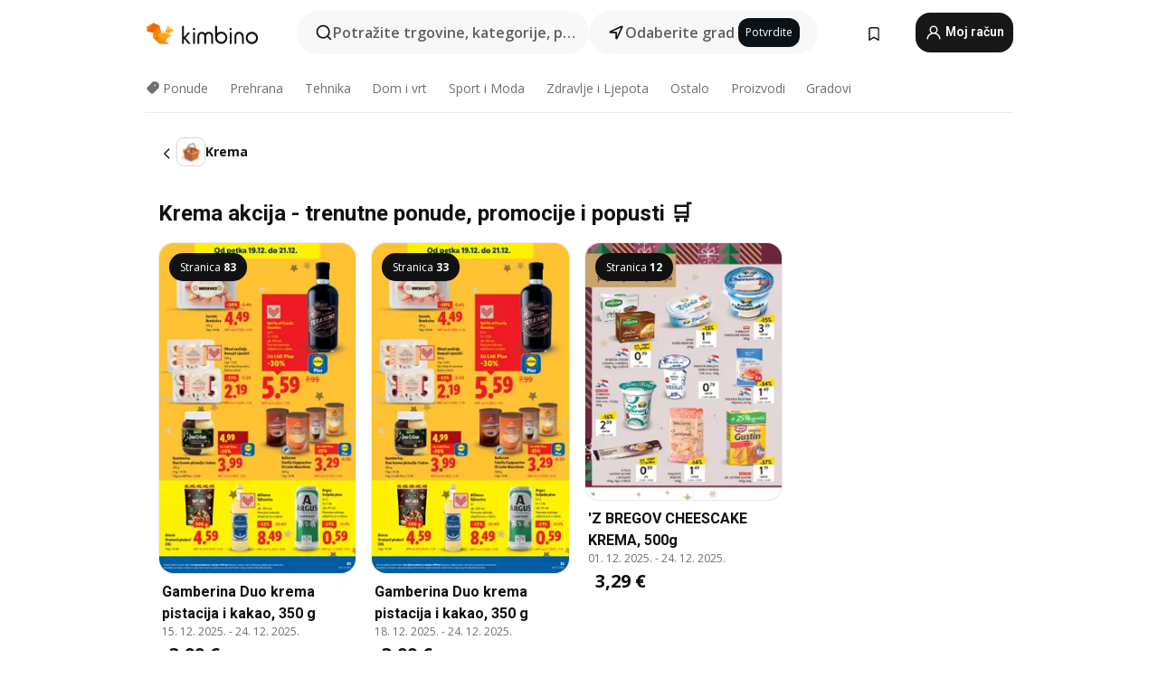

--- FILE ---
content_type: text/html;charset=utf-8
request_url: https://www.kimbino.hr/proizvodi/krema/
body_size: 89839
content:
<!DOCTYPE html><html  lang="hr-HR"><head><meta charset="utf-8">
<meta name="viewport" content="width=device-width, initial-scale=1.0, maximum-scale=5.0, minimum-scale=1.0">
<title>Krema akcija - najbolje ponude i popusti⚡</title>
<link rel="preconnect" href="https://fonts.googleapis.com">
<link rel="preconnect" href="https://fonts.gstatic.com" crossorigin>
<link rel="stylesheet" href="https://fonts.googleapis.com/css2?family=Open+Sans:wght@400;600;700&family=Roboto:wght@400;600;700&display=swap">
<style>.iziToast-capsule{backface-visibility:hidden;font-size:0;height:0;transform:translateZ(0);transition:transform .5s cubic-bezier(.25,.8,.25,1),height .5s cubic-bezier(.25,.8,.25,1);width:100%}.iziToast-capsule,.iziToast-capsule *{box-sizing:border-box}.iziToast-overlay{bottom:-100px;display:block;left:0;position:fixed;right:0;top:-100px;z-index:997}.iziToast{background:#ededede6;border-color:#ededede6;clear:both;cursor:default;display:inline-block;font-family:Lato,Tahoma,Arial;font-size:14px;padding:8px 45px 9px 0;pointer-events:all;position:relative;transform:translate(0);width:100%;-webkit-touch-callout:none;min-height:54px;-webkit-user-select:none;-moz-user-select:none;user-select:none}.iziToast>.iziToast-progressbar{background:#fff3;bottom:0;left:0;position:absolute;width:100%;z-index:1}.iziToast>.iziToast-progressbar>div{background:#0000004d;border-radius:0 0 3px 3px;height:2px;width:100%}.iziToast.iziToast-balloon:before{border-left:15px solid transparent;border-radius:0;border-right:0 solid transparent;border-top:10px solid #000;border-top-color:inherit;content:"";height:0;left:auto;position:absolute;right:8px;top:100%;width:0}.iziToast.iziToast-balloon .iziToast-progressbar{bottom:auto;top:0}.iziToast.iziToast-balloon>div{border-radius:0 0 0 3px}.iziToast>.iziToast-cover{background-color:#0000001a;background-position:50% 50%;background-repeat:no-repeat;background-size:100%;bottom:0;height:100%;left:0;margin:0;position:absolute;top:0}.iziToast>.iziToast-close{background:url([data-uri]) no-repeat 50% 50%;background-size:8px;border:0;cursor:pointer;height:100%;opacity:.6;outline:0;padding:0;position:absolute;right:0;top:0;width:42px}.iziToast>.iziToast-close:hover{opacity:1}.iziToast>.iziToast-body{height:auto;margin:0 0 0 15px;min-height:36px;padding:0 0 0 10px;position:relative;text-align:left}.iziToast>.iziToast-body:after{clear:both;content:"";display:table}.iziToast>.iziToast-body .iziToast-texts{display:inline-block;float:left;margin:10px 0 0;padding-right:2px}.iziToast>.iziToast-body .iziToast-inputs{float:left;margin:3px -2px;min-height:19px}.iziToast>.iziToast-body .iziToast-inputs>input:not([type=checkbox]):not([type=radio]),.iziToast>.iziToast-body .iziToast-inputs>select{background:#0000001a;border:0;border-radius:2px;box-shadow:0 0 0 1px #0003;color:#000;display:inline-block;font-size:13px;letter-spacing:.02em;margin:2px;min-height:26px;padding:4px 7px;position:relative}.iziToast>.iziToast-body .iziToast-inputs>input:not([type=checkbox]):not([type=radio]):focus,.iziToast>.iziToast-body .iziToast-inputs>select:focus{box-shadow:0 0 0 1px #0009}.iziToast>.iziToast-body .iziToast-buttons{float:left;margin:4px -2px;min-height:17px}.iziToast>.iziToast-body .iziToast-buttons>a,.iziToast>.iziToast-body .iziToast-buttons>button,.iziToast>.iziToast-body .iziToast-buttons>input:not([type=checkbox]):not([type=radio]){background:#0000001a;border:0;border-radius:2px;color:#000;cursor:pointer;display:inline-block;font-size:12px;letter-spacing:.02em;margin:2px;padding:5px 10px;position:relative}.iziToast>.iziToast-body .iziToast-buttons>a:hover,.iziToast>.iziToast-body .iziToast-buttons>button:hover,.iziToast>.iziToast-body .iziToast-buttons>input:not([type=checkbox]):not([type=radio]):hover{background:#0003}.iziToast>.iziToast-body .iziToast-buttons>a:focus,.iziToast>.iziToast-body .iziToast-buttons>button:focus,.iziToast>.iziToast-body .iziToast-buttons>input:not([type=checkbox]):not([type=radio]):focus{box-shadow:0 0 0 1px #0009}.iziToast>.iziToast-body .iziToast-buttons>a:active,.iziToast>.iziToast-body .iziToast-buttons>button:active,.iziToast>.iziToast-body .iziToast-buttons>input:not([type=checkbox]):not([type=radio]):active{top:1px}.iziToast>.iziToast-body .iziToast-icon{color:#000;display:table;font-size:23px;height:24px;left:0;line-height:24px;margin-top:-12px;position:absolute;top:50%;width:24px}.iziToast>.iziToast-body .iziToast-icon.ico-info{background:url([data-uri]) no-repeat 50% 50%;background-size:85%}.iziToast>.iziToast-body .iziToast-icon.ico-warning{background:url([data-uri]) no-repeat 50% 50%;background-size:85%}.iziToast>.iziToast-body .iziToast-icon.ico-error{background:url([data-uri]) no-repeat 50% 50%;background-size:80%}.iziToast>.iziToast-body .iziToast-icon.ico-success{background:url([data-uri]) no-repeat 50% 50%;background-size:85%}.iziToast>.iziToast-body .iziToast-icon.ico-question{background:url([data-uri]) no-repeat 50% 50%;background-size:85%}.iziToast>.iziToast-body .iziToast-message,.iziToast>.iziToast-body .iziToast-title{float:left;font-size:14px;line-height:16px;padding:0;text-align:left;white-space:normal}.iziToast>.iziToast-body .iziToast-title{color:#000;margin:0}.iziToast>.iziToast-body .iziToast-message{color:#0009;margin:0 0 10px}.iziToast.iziToast-animateInside .iziToast-buttons-child,.iziToast.iziToast-animateInside .iziToast-icon,.iziToast.iziToast-animateInside .iziToast-inputs-child,.iziToast.iziToast-animateInside .iziToast-message,.iziToast.iziToast-animateInside .iziToast-title{opacity:0}.iziToast-target{margin:0 auto;position:relative;width:100%}.iziToast-target .iziToast-capsule{overflow:hidden}.iziToast-target .iziToast-capsule:after{clear:both;content:" ";display:block;font-size:0;height:0;visibility:hidden}.iziToast-target .iziToast-capsule .iziToast{float:left;width:100%}.iziToast-wrapper{display:flex;flex-direction:column;pointer-events:none;position:fixed;width:100%;z-index:99999}.iziToast-wrapper .iziToast.iziToast-balloon:before{border-left:15px solid transparent;border-right:0 solid transparent;border-top:10px solid #000;border-top-color:inherit;left:auto;right:8px}.iziToast-wrapper-bottomLeft{bottom:0;left:0;text-align:left}.iziToast-wrapper-bottomLeft .iziToast.iziToast-balloon:before,.iziToast-wrapper-topLeft .iziToast.iziToast-balloon:before{border-left:0 solid transparent;border-right:15px solid transparent;left:8px;right:auto}.iziToast-wrapper-bottomRight{bottom:0;right:0;text-align:right}.iziToast-wrapper-topLeft{left:0;text-align:left;top:0}.iziToast-wrapper-topRight{right:0;text-align:right;top:0}.iziToast-wrapper-topCenter{left:0;right:0;text-align:center;top:0}.iziToast-wrapper-bottomCenter,.iziToast-wrapper-center{bottom:0;left:0;right:0;text-align:center}.iziToast-wrapper-center{align-items:center;flex-flow:column;justify-content:center;top:0}.iziToast-rtl{direction:rtl;font-family:Tahoma,Lato,Arial;padding:8px 0 9px 45px}.iziToast-rtl .iziToast-cover{left:auto;right:0}.iziToast-rtl .iziToast-close{left:0;right:auto}.iziToast-rtl .iziToast-body{margin:0 16px 0 0;padding:0 10px 0 0;text-align:right}.iziToast-rtl .iziToast-body .iziToast-buttons,.iziToast-rtl .iziToast-body .iziToast-inputs,.iziToast-rtl .iziToast-body .iziToast-message,.iziToast-rtl .iziToast-body .iziToast-texts,.iziToast-rtl .iziToast-body .iziToast-title{float:right;text-align:right}.iziToast-rtl .iziToast-body .iziToast-icon{left:auto;right:0}@media only screen and (min-width:568px){.iziToast-wrapper{padding:10px 15px}.iziToast{border-radius:3px;margin:5px 0;width:auto}.iziToast:after{border-radius:3px;box-shadow:inset 0 -10px 20px -10px #0003,inset 0 0 5px #0000001a,0 8px 8px -5px #00000040;content:"";height:100%;left:0;position:absolute;top:0;width:100%;z-index:-1}.iziToast:not(.iziToast-rtl) .iziToast-cover{border-radius:3px 0 0 3px}.iziToast.iziToast-rtl .iziToast-cover{border-radius:0 3px 3px 0}.iziToast.iziToast-color-dark:after{box-shadow:inset 0 -10px 20px -10px #ffffff4d,0 10px 10px -5px #00000040}.iziToast.iziToast-balloon .iziToast-progressbar{background:0 0}.iziToast.iziToast-balloon:after{box-shadow:0 10px 10px -5px #00000040,inset 0 10px 20px -5px #00000040}.iziToast-target .iziToast:after{box-shadow:inset 0 -10px 20px -10px #0003,inset 0 0 5px #0000001a}}.iziToast.iziToast-theme-dark{background:#565c70;border-color:#565c70}.iziToast.iziToast-theme-dark .iziToast-title{color:#fff}.iziToast.iziToast-theme-dark .iziToast-message{color:#ffffffb3;font-weight:300}.iziToast.iziToast-theme-dark .iziToast-close{background:url([data-uri]) no-repeat 50% 50%;background-size:8px}.iziToast.iziToast-theme-dark .iziToast-icon{color:#fff}.iziToast.iziToast-theme-dark .iziToast-icon.ico-info{background:url([data-uri]) no-repeat 50% 50%;background-size:85%}.iziToast.iziToast-theme-dark .iziToast-icon.ico-warning{background:url([data-uri]) no-repeat 50% 50%;background-size:85%}.iziToast.iziToast-theme-dark .iziToast-icon.ico-error{background:url([data-uri]) no-repeat 50% 50%;background-size:80%}.iziToast.iziToast-theme-dark .iziToast-icon.ico-success{background:url([data-uri]) no-repeat 50% 50%;background-size:85%}.iziToast.iziToast-theme-dark .iziToast-icon.ico-question{background:url([data-uri]) no-repeat 50% 50%;background-size:85%}.iziToast.iziToast-theme-dark .iziToast-buttons>a,.iziToast.iziToast-theme-dark .iziToast-buttons>button,.iziToast.iziToast-theme-dark .iziToast-buttons>input{background:#ffffff1a;color:#fff}.iziToast.iziToast-theme-dark .iziToast-buttons>a:hover,.iziToast.iziToast-theme-dark .iziToast-buttons>button:hover,.iziToast.iziToast-theme-dark .iziToast-buttons>input:hover{background:#fff3}.iziToast.iziToast-theme-dark .iziToast-buttons>a:focus,.iziToast.iziToast-theme-dark .iziToast-buttons>button:focus,.iziToast.iziToast-theme-dark .iziToast-buttons>input:focus{box-shadow:0 0 0 1px #fff9}.iziToast.iziToast-color-red{background:#ffafb4e6;border-color:#ffafb4e6}.iziToast.iziToast-color-orange{background:#ffcfa5e6;border-color:#ffcfa5e6}.iziToast.iziToast-color-yellow{background:#fff9b2e6;border-color:#fff9b2e6}.iziToast.iziToast-color-blue{background:#9ddeffe6;border-color:#9ddeffe6}.iziToast.iziToast-color-green{background:#a6efb8e6;border-color:#a6efb8e6}.iziToast.iziToast-layout2 .iziToast-body .iziToast-message,.iziToast.iziToast-layout2 .iziToast-body .iziToast-texts{width:100%}.iziToast.iziToast-layout3{border-radius:2px}.iziToast.iziToast-layout3:after{display:none}.iziToast .revealIn,.iziToast.revealIn{animation:iziT-revealIn 1s cubic-bezier(.25,1.6,.25,1) both}.iziToast .slideIn,.iziToast.slideIn{animation:iziT-slideIn 1s cubic-bezier(.16,.81,.32,1) both}.iziToast.bounceInLeft{animation:iziT-bounceInLeft .7s ease-in-out both}.iziToast.bounceInRight{animation:iziT-bounceInRight .85s ease-in-out both}.iziToast.bounceInDown{animation:iziT-bounceInDown .7s ease-in-out both}.iziToast.bounceInUp{animation:iziT-bounceInUp .7s ease-in-out both}.iziToast .fadeIn,.iziToast.fadeIn{animation:iziT-fadeIn .5s ease both}.iziToast.fadeInUp{animation:iziT-fadeInUp .7s ease both}.iziToast.fadeInDown{animation:iziT-fadeInDown .7s ease both}.iziToast.fadeInLeft{animation:iziT-fadeInLeft .85s cubic-bezier(.25,.8,.25,1) both}.iziToast.fadeInRight{animation:iziT-fadeInRight .85s cubic-bezier(.25,.8,.25,1) both}.iziToast.flipInX{animation:iziT-flipInX .85s cubic-bezier(.35,0,.25,1) both}.iziToast.fadeOut{animation:iziT-fadeOut .7s ease both}.iziToast.fadeOutDown{animation:iziT-fadeOutDown .7s cubic-bezier(.4,.45,.15,.91) both}.iziToast.fadeOutUp{animation:iziT-fadeOutUp .7s cubic-bezier(.4,.45,.15,.91) both}.iziToast.fadeOutLeft{animation:iziT-fadeOutLeft .5s ease both}.iziToast.fadeOutRight{animation:iziT-fadeOutRight .5s ease both}.iziToast.flipOutX{animation:iziT-flipOutX .7s cubic-bezier(.4,.45,.15,.91) both;backface-visibility:visible!important}.iziToast-overlay.fadeIn{animation:iziT-fadeIn .5s ease both}.iziToast-overlay.fadeOut{animation:iziT-fadeOut .7s ease both}@keyframes iziT-revealIn{0%{opacity:0;transform:scale3d(.3,.3,1)}to{opacity:1}}@keyframes iziT-slideIn{0%{opacity:0;transform:translate(50px)}to{opacity:1;transform:translate(0)}}@keyframes iziT-bounceInLeft{0%{opacity:0;transform:translate(280px)}50%{opacity:1;transform:translate(-20px)}70%{transform:translate(10px)}to{transform:translate(0)}}@keyframes iziT-bounceInRight{0%{opacity:0;transform:translate(-280px)}50%{opacity:1;transform:translate(20px)}70%{transform:translate(-10px)}to{transform:translate(0)}}@keyframes iziT-bounceInDown{0%{opacity:0;transform:translateY(-200px)}50%{opacity:1;transform:translateY(10px)}70%{transform:translateY(-5px)}to{transform:translateY(0)}}@keyframes iziT-bounceInUp{0%{opacity:0;transform:translateY(200px)}50%{opacity:1;transform:translateY(-10px)}70%{transform:translateY(5px)}to{transform:translateY(0)}}@keyframes iziT-fadeIn{0%{opacity:0}to{opacity:1}}@keyframes iziT-fadeInUp{0%{opacity:0;transform:translate3d(0,100%,0)}to{opacity:1;transform:none}}@keyframes iziT-fadeInDown{0%{opacity:0;transform:translate3d(0,-100%,0)}to{opacity:1;transform:none}}@keyframes iziT-fadeInLeft{0%{opacity:0;transform:translate3d(300px,0,0)}to{opacity:1;transform:none}}@keyframes iziT-fadeInRight{0%{opacity:0;transform:translate3d(-300px,0,0)}to{opacity:1;transform:none}}@keyframes iziT-flipInX{0%{opacity:0;transform:perspective(400px) rotateX(90deg)}40%{transform:perspective(400px) rotateX(-20deg)}60%{opacity:1;transform:perspective(400px) rotateX(10deg)}80%{transform:perspective(400px) rotateX(-5deg)}to{transform:perspective(400px)}}@keyframes iziT-fadeOut{0%{opacity:1}to{opacity:0}}@keyframes iziT-fadeOutDown{0%{opacity:1}to{opacity:0;transform:translate3d(0,100%,0)}}@keyframes iziT-fadeOutUp{0%{opacity:1}to{opacity:0;transform:translate3d(0,-100%,0)}}@keyframes iziT-fadeOutLeft{0%{opacity:1}to{opacity:0;transform:translate3d(-200px,0,0)}}@keyframes iziT-fadeOutRight{0%{opacity:1}to{opacity:0;transform:translate3d(200px,0,0)}}@keyframes iziT-flipOutX{0%{transform:perspective(400px)}30%{opacity:1;transform:perspective(400px) rotateX(-20deg)}to{opacity:0;transform:perspective(400px) rotateX(90deg)}}</style>
<style>.iziToast-wrapper .iziToast-capsule .iziToast{font-family:inherit!important;max-width:90%;padding:0 36px 0 0}.iziToast-wrapper .iziToast-capsule .iziToast.iziToast-theme-let-dark{border-radius:29px;font-weight:590;min-height:unset}.iziToast-wrapper .iziToast-capsule .iziToast.iziToast-theme-let-dark:after{box-shadow:none}.iziToast-wrapper .iziToast-capsule .iziToast.iziToast-theme-let-dark:not([class^=iziToast-layout])>.iziToast-body .iziToast-icon{transform:scale(.6666666667)!important}.iziToast-wrapper .iziToast-capsule .iziToast.iziToast-theme-let-dark:not([class^=iziToast-layout])>.iziToast-body .iziToast-buttons>:not([class^=custom-]){background:#ffffff0a;border:.5px solid hsla(0,0%,100%,.08);border-radius:12px;color:#fff;margin:2px 4px}.iziToast-wrapper .iziToast-capsule .iziToast.iziToast-theme-let-dark:not([class^=iziToast-layout])>.iziToast-body .iziToast-buttons>:not([class^=custom-]):active,.iziToast-wrapper .iziToast-capsule .iziToast.iziToast-theme-let-dark:not([class^=iziToast-layout])>.iziToast-body .iziToast-buttons>:not([class^=custom-]):focus{outline:1px solid #fff}.iziToast-wrapper .iziToast-capsule .iziToast.iziToast-theme-let-dark.iziToast-layout2>.iziToast-body:has(.iziToast-icon){padding-left:55px!important}.iziToast-wrapper .iziToast-capsule .iziToast.iziToast-theme-let-dark.iziToast-layout2>.iziToast-body .iziToast-icon{background-color:currentColor;border-radius:999px;color:#ffffff0a;left:8px;outline:12px solid currentColor;transform:unset!important}.iziToast-wrapper .iziToast-capsule .iziToast.iziToast-theme-let-dark.iziToast-layout2>.iziToast-body .iziToast-buttons>*{height:44px;padding:12px 20px}.iziToast-wrapper .iziToast-capsule .iziToast.iziToast-theme-let-dark>.iziToast-body{margin-left:16px;min-height:unset}.iziToast-wrapper .iziToast-capsule .iziToast.iziToast-theme-let-dark>.iziToast-body .iziToast-texts{margin-top:12px}.iziToast-wrapper .iziToast-capsule .iziToast.iziToast-theme-let-dark>.iziToast-body .iziToast-message{margin-bottom:12px!important}.iziToast-wrapper .iziToast-capsule .iziToast.iziToast-theme-let-dark>.iziToast-body .iziToast-buttons{float:right}.iziToast-wrapper .iziToast-capsule .iziToast.iziToast-theme-let-dark>.iziToast-body .iziToast-buttons>*{font-weight:600}.iziToast-wrapper .iziToast-capsule .iziToast.iziToast-theme-let-dark>.iziToast-body .iziToast-buttons>.custom-underline{background:none;border:none;box-shadow:none;color:#fff;outline:none;text-decoration:underline}.iziToast-wrapper .iziToast-capsule .iziToast.iziToast-theme-let-dark>.iziToast-body .iziToast-buttons>.custom-outline{background:none;border:.5px solid hsla(0,0%,100%,.08);border-radius:16px;color:#fff}.iziToast-wrapper .iziToast-capsule .iziToast.iziToast-theme-let-dark>.iziToast-body .iziToast-buttons>.custom-white{background:#fff;border-radius:16px;color:#2c2c2c}.iziToast-wrapper .iziToast-capsule .iziToast.iziToast-theme-let-dark>.iziToast-close{background:url(/images/toaster/icons/close.svg) no-repeat 50%;right:16px;width:16px}.iziToast-wrapper .iziToast-capsule .iziToast.iziToast-theme-let-dark>.iziToast-progressbar{left:50%;transform:translate(-50%);width:calc(100% - 40px)}body .iziToast-wrapper-bottomCenter{bottom:16px}body:has(.shop-subscription-banner-bottom) .iziToast-wrapper-bottomCenter{bottom:75px}</style>
<style>.svg-sprite[data-v-2d20a859]{fill:currentColor}</style>
<style>.rating[data-v-cc504407]{flex-wrap:nowrap;gap:5px}.rating .stars[data-v-cc504407]{background-image:url(/images/icons/star.svg);height:14px}.rating .reviews[data-v-cc504407]{color:#0a1217;display:-webkit-box;font-size:10px;font-weight:400;line-height:1.4;opacity:.66;-webkit-box-orient:vertical;-webkit-line-clamp:1;line-clamp:1;overflow:hidden;text-overflow:ellipsis}</style>
<style>.mobile-app-banner[data-v-c441a9db]{background-color:#fff;border-bottom:.5px solid #f2f2f7;height:58px;overflow:hidden;position:relative;z-index:20}@media (min-width:992px){.mobile-app-banner[data-v-c441a9db]{display:none}}.mobile-app-banner .content[data-v-c441a9db]{gap:8px;overflow:hidden;padding:2px 8px 2px 14px}.mobile-app-banner .content>.cta[data-v-c441a9db]{gap:10px;min-width:0;overflow:hidden}.mobile-app-banner .content>.cta .text[data-v-c441a9db]{overflow:hidden}.mobile-app-banner .content>.cta .text p[data-v-c441a9db]{color:#000;margin:0;overflow:hidden;text-overflow:ellipsis;white-space:nowrap}.mobile-app-banner .content>.cta .text p[data-v-c441a9db]:first-of-type{font-size:14px;font-weight:500;letter-spacing:-.4px}.mobile-app-banner .content>.cta .text p[data-v-c441a9db]:nth-of-type(2){font-size:12px;font-weight:400;letter-spacing:-.6px;opacity:.6}.mobile-app-banner .content .app-icon[data-v-c441a9db]{aspect-ratio:1;border:.5px solid #e5e5ea;border-radius:12px;min-width:50px}.mobile-app-banner .content .store-link[data-v-c441a9db]{background-color:#0074e5;border-radius:999px;color:#fff;font-size:14px;font-weight:600;height:30px;padding:0 17px;transition:filter .25s ease-in}.mobile-app-banner .content .store-link[data-v-c441a9db]:hover{filter:brightness(.9)}.mobile-app-banner .content .close-icon[data-v-c441a9db]{transition:transform .5s ease-in}.mobile-app-banner .content .close-icon[data-v-c441a9db]:hover{transform:scale(1.2)}.mobile-app-banner .content .close-icon[data-v-c441a9db],.mobile-app-banner .content .store-link[data-v-c441a9db]{cursor:pointer}</style>
<style>.search-button[data-v-c2f4e54d]{align-items:center;-webkit-appearance:none;-moz-appearance:none;appearance:none;background:#f8f8f8;border:none;border-radius:999px;color:#0a1217a8;display:flex;font-size:14px;font-weight:600;gap:8px;justify-content:space-between;max-height:36px;min-width:0;padding:8px 24px 8px 12px;position:relative;-webkit-user-select:none;-moz-user-select:none;user-select:none}@media (min-width:590px){.search-button[data-v-c2f4e54d]{font-size:16px;max-height:48px;min-width:300px;padding:12px 12px 12px 20px}}.search-button[data-v-c2f4e54d] svg{flex:1 0 20px;fill:#0a1217;max-width:20px}.search-button .try-to-search[data-v-c2f4e54d]{flex:1;overflow:hidden;text-align:left;text-overflow:ellipsis;white-space:nowrap}</style>
<style>input[data-v-6631adb9]{-webkit-appearance:none;-moz-appearance:none;appearance:none;background:none;border:none;color:#666;font-size:16px;font-weight:600;height:44px;outline:none;padding:0;width:100%}input[data-v-6631adb9]::-moz-placeholder{color:#0a1217a8}input[data-v-6631adb9]::placeholder{color:#0a1217a8}</style>
<style>.nuxt-icon{height:1em;margin-bottom:.125em;vertical-align:middle;width:1em}.nuxt-icon--fill,.nuxt-icon--fill *{fill:currentColor}</style>
<style>.loader-wrapper[data-v-d1e05baa]{align-items:center;display:flex;font-size:16px;font-weight:600;gap:6px;width:100%}.loader-wrapper .loader[data-v-d1e05baa]{animation:spin-d1e05baa 1.2s linear infinite;border:4px solid #f8f8f8;border-radius:50%;border-top-color:#5dbd20;height:24px;text-align:center;width:24px}@keyframes spin-d1e05baa{0%{transform:rotate(0)}to{transform:rotate(1turn)}}.city-picker-input[data-v-d1e05baa]{align-items:center;background:#f8f8f8;border-radius:999px;color:#0a1217a8;cursor:pointer;display:flex;font-size:14px;font-weight:600;gap:8px;max-height:36px;padding:8px 12px;position:relative;-webkit-user-select:none;-moz-user-select:none;user-select:none}.city-picker-input[data-v-d1e05baa]:has(.action-btn){padding-right:8px}@media (min-width:590px){.city-picker-input[data-v-d1e05baa]:has(.action-btn){padding-right:12px}}@media (min-width:590px){.city-picker-input[data-v-d1e05baa]{font-size:16px;max-height:48px;padding:12px 20px}}.city-picker-input .dummy-city[data-v-d1e05baa]{max-width:20vw;min-width:35px;overflow:hidden;text-overflow:ellipsis;white-space:nowrap}.city-picker-input .arrow[data-v-d1e05baa]{color:#0a1217;font-size:20px}.action-btn[data-v-d1e05baa]{align-items:center;-webkit-appearance:none;-moz-appearance:none;appearance:none;background:#0a1217;border:none;border-radius:12px;color:#fff;cursor:pointer;display:flex;font-size:12px;height:28px;margin-left:4px;padding:0 8px}@media (min-width:590px){.action-btn[data-v-d1e05baa]{height:32px}}.clear-btn[data-v-d1e05baa]{-webkit-appearance:none;-moz-appearance:none;appearance:none;background:none;border:none;color:#666;padding:0}</style>
<style>.notification-bell-holder[data-v-25c254b0]{height:24px;margin-left:1rem;position:relative;top:1px;width:24px}.notification-bell-holder .notification-bell[data-v-25c254b0]{--animationDuration:var(--6f9ae1d4);--width:0;--clipPath:0;clip-path:inset(var(--clipPath));cursor:pointer;flex-shrink:0;position:relative;text-align:center;transition:all var(--animationDuration);width:var(--width)}.notification-bell-holder .notification-bell.shown[data-v-25c254b0]{--clipPath:-10px;--width:24px}.notification-bell-holder .notification-bell.shown .notifications[data-v-25c254b0]{--countScale:1}.notification-bell-holder .notification-bell .icon[data-v-25c254b0]{height:21px;transform-origin:top center;transition:transform 1.5s;width:18px;will-change:transform}.notification-bell-holder .notification-bell .icon[data-v-25c254b0] path{fill:var(--357562ee)}.notification-bell-holder .notification-bell .icon.ringing[data-v-25c254b0]{animation:ring-25c254b0 var(--animationDuration) ease-in-out var(--0310a2f4)}.notification-bell-holder .notification-bell .notifications[data-v-25c254b0]{--countScale:0;align-items:center;background-color:#ff3b30;border:1.5px solid;border-radius:50%;color:#fff;display:flex;height:16px;justify-content:center;position:absolute;right:-3px;top:-3px;transform:scale(var(--countScale));transition:transform var(--animationDuration);width:16px;will-change:transform}.notification-bell-holder .notification-bell .notifications .count[data-v-25c254b0]{font-family:Roboto,sans-serif;font-size:10px;font-weight:700;position:relative;top:.5px}@keyframes ring-25c254b0{0%{transform:rotate(0)}25%{transform:rotate(15deg)}50%{transform:rotate(0)}75%{transform:rotate(-15deg)}to{transform:rotate(0)}}</style>
<style>.nav-bookmarks[data-v-5c0bee81]{min-width:36px;padding:6px}@media (min-width:992px){.nav-bookmarks[data-v-5c0bee81]{padding:12px}}.nav-bookmarks[data-v-5c0bee81]:after{background-color:red;border-radius:50%;content:"";display:inline-block;height:8px;opacity:0;position:absolute;right:6px;top:5px;transition:opacity .25s linear;width:8px}@media (min-width:992px){.nav-bookmarks[data-v-5c0bee81]:after{right:7px;top:8px}}.nav-bookmarks.has-entries[data-v-5c0bee81]:after{animation:showDot-5c0bee81 1s 1s forwards}.nav-bookmarks.pulsate[data-v-5c0bee81]:after{animation:pulsate-5c0bee81 2s 1s;opacity:1}.nav-bookmarks svg[data-v-5c0bee81]{color:#111;font-size:20px}@keyframes showDot-5c0bee81{0%{opacity:0}to{opacity:1}}@keyframes pulsate-5c0bee81{0%{transform:scale(1)}25%{transform:scale(1.35)}50%{transform:scale(1)}75%{transform:scale(1.35)}to{opacity:1}}</style>
<style>.dropdowns .dropdown-mobile-holder[data-v-2d208b90]{background:#fff;display:block;height:100vh;padding-top:8px;position:fixed;right:0;text-align:left;top:0;transform-origin:right;width:100vw;z-index:50}@media (min-width:590px){.dropdowns .dropdown-mobile-holder[data-v-2d208b90]{width:300px}}.dropdowns .dropdown-holder[data-v-2d208b90]{left:0;margin-top:0;position:absolute;transform:translateZ(0);z-index:100}.dropdowns .dropdown-holder.slide-enter-active[data-v-2d208b90],.dropdowns .dropdown-holder.slide-leave-active[data-v-2d208b90]{transition:opacity .3s,margin-top .3s}.dropdowns .dropdown-holder.slide-enter-from[data-v-2d208b90],.dropdowns .dropdown-holder.slide-leave-to[data-v-2d208b90]{left:0;margin-top:15px;opacity:0}.dropdowns .dropdown-holder .dropdown-tip[data-v-2d208b90]{background:#fff;bottom:0;clip-path:polygon(50% 0,0 100%,100% 100%);height:15px;left:0;position:absolute;transform:translateY(100%);width:20px}.dropdowns .dropdown-holder .dropdown-content[data-v-2d208b90]{background:#fff;border-radius:5px;bottom:-14px;box-shadow:0 3px 10px #0000001a;display:block;left:0;position:absolute;transform:translateY(100%)}</style>
<style>.header-account-dropdown[data-v-23608a5b]{margin:0 .5rem 0 1rem}@media (min-width:992px){.header-account-dropdown[data-v-23608a5b]{margin-left:1.5rem}.header-account-dropdown__account[data-v-23608a5b]{align-items:center;background-color:#f5f5f57a;border:.5px solid #f2f2f7;border-radius:12px;color:#fff;cursor:pointer;display:flex;height:36px;justify-content:center;line-height:45px;text-align:center;transition:all .25s;width:36px}.header-account-dropdown__account[data-v-23608a5b]:hover{box-shadow:0 2px 8px #0000000a;filter:brightness(.95)}}.header-account-dropdown__account .user[data-v-23608a5b]{font-size:20px;margin-bottom:0;position:relative}@media (min-width:992px){.header-account-dropdown__account .user[data-v-23608a5b]{top:-1px}}.header-account-dropdown__account .user[data-v-23608a5b] path{fill:#0a1217}.header-account-dropdown__dropdown[data-v-23608a5b]{color:#666;font-family:Roboto,sans-serif;font-size:14px;font-weight:400;padding:1rem 0;width:100%}@media (min-width:590px){.header-account-dropdown__dropdown[data-v-23608a5b]{width:250px}}.header-account-dropdown__dropdown>div[data-v-23608a5b]{background-color:#fff}.header-account-dropdown__dropdown>div[data-v-23608a5b]:hover{color:#0a1217;filter:brightness(.95)}.header-account-dropdown__dropdown .number[data-v-23608a5b]{background-color:#171717;border-radius:50%;color:#fff;font-size:10px;height:18px;line-height:18px;text-align:center;width:18px}.header-account-dropdown__dropdown a[data-v-23608a5b],.header-account-dropdown__dropdown button[data-v-23608a5b]{color:currentColor;display:inline-block;padding:8px 15px 8px 25px;width:100%}.header-account-dropdown__dropdown a.orange[data-v-23608a5b],.header-account-dropdown__dropdown button.orange[data-v-23608a5b]{border:none;color:#f96a01;font-weight:700;overflow:hidden;text-overflow:ellipsis}.header-account-dropdown__dropdown a.orange span[data-v-23608a5b],.header-account-dropdown__dropdown button.orange span[data-v-23608a5b]{color:currentColor;font-size:12px;font-weight:400}.header-account-dropdown__dropdown .logout-btn[data-v-23608a5b]{-webkit-appearance:none;-moz-appearance:none;appearance:none;background:#fff;border:none;color:#0a1217;font-weight:600;overflow:hidden;text-align:left;text-overflow:ellipsis}</style>
<style>.button[data-v-ff603878]{background:#5dbd20;border:2px solid #5dbd20;border-radius:12px;box-sizing:border-box;-moz-box-sizing:border-box;color:#fff;cursor:pointer;display:inline-block;font-weight:700;height:-moz-max-content;height:max-content;line-height:1.2em;min-height:44px;padding:.5em 5em;transition:all .2s}.button[data-v-ff603878]:focus,.button[data-v-ff603878]:hover{color:#fff;outline:transparent}.button[data-v-ff603878]:hover{background:#70b653;border-color:#70b653}.button.white[data-v-ff603878]{border:2px solid #fff}.button.white[data-v-ff603878]:hover{background:#818181;border-color:#fff}.button.primary[data-v-ff603878]{background:#171717;border-color:#171717}.button.primary[data-v-ff603878]:hover{background:#313131;border-color:#313131}.button .arrow[data-v-ff603878]{margin:0 -.75rem 4px 1rem;transform:rotate(90deg)}.button.red[data-v-ff603878]{background:red;border-color:red}.button.red[data-v-ff603878]:hover{background:#f33;border-color:#f33}.button.orange[data-v-ff603878]{background:#f96a01;border-color:#f96a01}.button.orange[data-v-ff603878]:hover{background:#fe872f;border-color:#fe872f}.button.orange.outline[data-v-ff603878]{background:#fff;color:#f96a01}.button.orange.outline[data-v-ff603878]:hover{background:#f96a01;border-color:#f96a01;color:#fff}.button.green.outline[data-v-ff603878]{background:#fff;color:#5dbd20}.button.green.outline[data-v-ff603878]:hover{background:#5dbd20;color:#fff}.button.grey[data-v-ff603878]{background:#9d9d9d;border-color:#9d9d9d}.button.grey[data-v-ff603878]:hover{background:#b1b1b1;border-color:#b1b1b1}.button.grey.outline[data-v-ff603878]{background:transparent;border:2px solid #9d9d9d;color:#9d9d9d}.button.grey.outline[data-v-ff603878]:hover{background:#9d9d9d;color:#fff}.button.light-grey[data-v-ff603878]{background:#f5f5f5;border-color:#f5f5f5;color:#0a1217}.button.light-grey[data-v-ff603878]:hover{background:#e1e1e1;border-color:#e1e1e1}.button.light-grey.outline[data-v-ff603878]{background:transparent;border:2px solid #f5f5f5;color:#0a1217}.button.light-grey.outline[data-v-ff603878]:hover{background:#f5f5f5;color:#0a1217}.button.blue[data-v-ff603878]{background:#3b5998;border-color:#3b5998;color:#fff}.button.blue[data-v-ff603878]:hover{background:#344e86;border-color:#344e86}.button.google-login[data-v-ff603878]{background:#fff;border-color:#9d9d9d;color:#9d9d9d}.button.google-login[data-v-ff603878]:hover{background:#9d9d9d;color:#fff}.button.google-login:hover img[data-v-ff603878]{filter:brightness(0) invert(1)}.button.mustard[data-v-ff603878]{background:#f3a116;border-color:#f3a116}.button.mustard[data-v-ff603878]:hover{background:#f5b547;border-color:#f5b547}.button.slim[data-v-ff603878]{padding:.5em 2em}.button.no-wrap[data-v-ff603878]{white-space:nowrap}.button.block[data-v-ff603878]{display:block;padding-left:.5em;padding-right:.5em;text-align:center;width:100%}.button.text-left[data-v-ff603878],.button.text-right[data-v-ff603878]{text-align:left}.button.icon[data-v-ff603878]{align-items:center;border-radius:50%;display:flex;height:40px;justify-content:center;min-height:0;padding:0;width:40px}.button.compact[data-v-ff603878]{height:26px;width:26px}.button.disabled[data-v-ff603878]{opacity:.6}.button.shadow[data-v-ff603878]{box-shadow:0 7px 10px #00000065}</style>
<style>.inputs-desktop[data-v-0710b1f5]{gap:12px;width:60%}#header-main-toolbar .toolbar-desktop[data-v-0710b1f5]{background:#fff!important;height:72px;position:fixed;width:100vw;z-index:10}#header-main-toolbar .toolbar-desktop__holder[data-v-0710b1f5]{align-items:center;display:flex;height:100%;justify-content:space-between}#header-main-toolbar .toolbar-desktop .account-icon[data-v-0710b1f5]{height:20px;width:20px}#header-main-toolbar .toolbar-desktop .account-btn[data-v-0710b1f5]{-webkit-backdrop-filter:blur(15px);backdrop-filter:blur(15px);border-radius:16px;font-size:14px;font-weight:600;padding:0 8px}#header-main-toolbar .toolbar-desktop__toolbar-icons[data-v-0710b1f5]{align-items:center;color:#9d9d9d;display:flex;font-family:Roboto,sans-serif;font-size:14px;font-weight:700}#header-main-toolbar .toolbar-desktop__toolbar-icons div[data-v-0710b1f5],#header-main-toolbar .toolbar-desktop__toolbar-icons>button[data-v-0710b1f5]{cursor:pointer}#header-main-toolbar .toolbar-mobile[data-v-0710b1f5]{background:#fff;box-shadow:0 3px 10px #0000001a;position:fixed;transition:.3s ease-in-out;width:100vw;z-index:10}#header-main-toolbar .toolbar-mobile__holder[data-v-0710b1f5]{display:flex;gap:8px;min-height:92px}#header-main-toolbar .toolbar-mobile__top-row[data-v-0710b1f5]{align-items:center;display:flex;flex-direction:row;justify-content:space-between;width:100%}#header-main-toolbar .toolbar-mobile__menu[data-v-0710b1f5]{cursor:pointer}#header-main-toolbar .toolbar-mobile__menu[data-v-0710b1f5] path{fill:#0a1217}#header-main-toolbar .toolbar-mobile__icons[data-v-0710b1f5]{align-items:center;display:flex}#header-main-toolbar .toolbar-mobile__icons svg[data-v-0710b1f5]{font-size:20px}#header-main-toolbar .toolbar-mobile__icons .user[data-v-0710b1f5] path{fill:#0a1217}#header-main-toolbar .toolbar-mobile__icons>div[data-v-0710b1f5]{align-items:center;display:flex;justify-content:center;padding:6px;width:40px}#header-main-toolbar .toolbar-mobile__bottom-row[data-v-0710b1f5]{background:#fff;font-size:11px}#header-main-toolbar .toolbar-mobile__bottom-row.hidden-branches-height[data-v-0710b1f5]{height:0}#header-main-toolbar .toolbar-mobile__bottom-row .on[data-v-0710b1f5]{overflow:hidden;text-overflow:ellipsis;white-space:nowrap}#header-main-toolbar .toolbar-mobile__bottom-row .green[data-v-0710b1f5]{color:#5dbd20}#header-main-toolbar .toolbar-mobile__bottom-row svg[data-v-0710b1f5]{vertical-align:sub}#header-main-toolbar .toolbar-mobile__bottom-row .inputs[data-v-0710b1f5]{gap:8px}</style>
<style>.navbar-desktop-submenu[data-v-5556c928]{background:#f5f5f5;border-top:16px solid #fff;color:#fff;cursor:default;display:none;height:auto;padding:1em 0 1.5em;position:absolute;top:100%;width:100%;z-index:9}.navbar-desktop-submenu.show[data-v-5556c928]{display:block}.navbar-desktop-submenu__body[data-v-5556c928]{color:#666;font-size:.75em;font-weight:600;height:100%;-webkit-user-select:none;-moz-user-select:none;user-select:none}.navbar-desktop-submenu__body__shop-list[data-v-5556c928]{flex:1;font-family:Roboto,sans-serif;gap:8px}.navbar-desktop-submenu__body__shop-list a[data-v-5556c928]{color:currentColor}.navbar-desktop-submenu__body__shop-list a[data-v-5556c928]:focus,.navbar-desktop-submenu__body__shop-list a[data-v-5556c928]:hover{color:#0a1217;outline:none;text-decoration:underline}.navbar-desktop-submenu__body__shop-list__heading[data-v-5556c928]{color:#0a1217a8;font-weight:400}.navbar-desktop-submenu__body__shop-list__shop-links__shop-col[data-v-5556c928]{gap:4px}.navbar-desktop-submenu__body__shop-list__category-link[data-v-5556c928]{font-size:1.1667em;font-weight:700;text-decoration:underline}</style>
<style>.navbar-holder[data-v-e2edcd88]{background:#fff;display:none;position:fixed;top:72px;transition:.6s ease-in-out;width:100%;z-index:8}@media (min-width:992px){.navbar-holder[data-v-e2edcd88]{display:block}}.navbar-holder.scrolled-up[data-v-e2edcd88]{top:-300px}.navbar-holder .navbar-desktop[data-v-e2edcd88]{border-bottom:.5px solid rgba(0,0,0,.08);display:none;min-height:52px;white-space:nowrap}@media (min-width:992px){.navbar-holder .navbar-desktop[data-v-e2edcd88]{align-items:center;display:flex;justify-content:center}}.navbar-holder .navbar-desktop__arrow-left[data-v-e2edcd88],.navbar-holder .navbar-desktop__arrow-right[data-v-e2edcd88]{cursor:pointer;height:0;padding:0;transition:width .25s,height .25s,filter .25s,padding .25s;width:0;z-index:5}.navbar-holder .navbar-desktop__arrow-left[data-v-e2edcd88]:hover,.navbar-holder .navbar-desktop__arrow-right[data-v-e2edcd88]:hover{fill:#0a1217}.navbar-holder .navbar-desktop__arrow-left.shown[data-v-e2edcd88],.navbar-holder .navbar-desktop__arrow-right.shown[data-v-e2edcd88]{height:35px;padding:0 10px;width:40px}.navbar-holder .navbar-desktop__arrow-left[data-v-e2edcd88]{background:#fff;transform:rotate(90deg)}.navbar-holder .navbar-desktop__arrow-right[data-v-e2edcd88]{background:#fff;transform:rotate(-90deg)}.navbar-holder .navbar-desktop nav[data-v-e2edcd88]{border:none;display:flex;flex:1;margin:0;overflow-y:hidden;padding:0;position:relative;-ms-overflow-style:none;overflow:-moz-scrollbars-none;scrollbar-width:none}.navbar-holder .navbar-desktop nav[data-v-e2edcd88]::-webkit-scrollbar{display:none}.navbar-holder .navbar-desktop nav .offers-category[data-v-e2edcd88] svg{font-size:18px;margin-right:2px;position:relative;top:-2px}.navbar-holder .navbar-desktop a[data-v-e2edcd88]{border-bottom:0 solid transparent;color:#707070;display:inline-block;font-size:14px;font-weight:400;line-height:52px;margin-right:1.7em;position:relative}.navbar-holder .navbar-desktop a[data-v-e2edcd88]:after{background:transparent;bottom:0;content:"";height:2px;left:0;position:absolute;width:100%}.navbar-holder .navbar-desktop a.router-link-active[data-v-e2edcd88],.navbar-holder .navbar-desktop a.submenu-active[data-v-e2edcd88],.navbar-holder .navbar-desktop a[data-v-e2edcd88]:focus,.navbar-holder .navbar-desktop a[data-v-e2edcd88]:hover{color:#0a1217!important}.navbar-holder .navbar-desktop a.router-link-active[data-v-e2edcd88]:after,.navbar-holder .navbar-desktop a.submenu-active[data-v-e2edcd88]:after,.navbar-holder .navbar-desktop a[data-v-e2edcd88]:focus:after,.navbar-holder .navbar-desktop a[data-v-e2edcd88]:hover:after{background-color:#171717}.navbar-holder .navbar-desktop a.router-link-active[data-v-e2edcd88]{font-weight:600}.navbar-holder .navbar-desktop a[data-v-e2edcd88]:focus{outline:none}.navbar-holder .navbar-desktop a.event[data-v-e2edcd88],.navbar-holder .navbar-desktop a.special-offers[data-v-e2edcd88]{color:#707070;font-size:14px}.navbar-holder .navbar-desktop a.special-offers.router-link-exact-active[data-v-e2edcd88]{color:#f96a01!important}.navbar-holder .navbar-desktop a.special-offers.router-link-exact-active[data-v-e2edcd88]:after{background-color:#f96a01}</style>
<style>.navbar-links[data-v-240bc567]{line-height:3em}.navbar-links.submenu[data-v-240bc567]{padding-top:50px}.navbar-links a[data-v-240bc567],.navbar-links span[data-v-240bc567]{align-items:center;color:#666;cursor:pointer;display:flex;font-size:14px;justify-content:space-between}.navbar-links a svg[data-v-240bc567],.navbar-links span svg[data-v-240bc567]{height:16px;transform:rotate(270deg);width:16px}.navbar-links a.event[data-v-240bc567],.navbar-links span.event[data-v-240bc567]{color:#707070!important}.navbar-links a.special-offers[data-v-240bc567],.navbar-links span.special-offers[data-v-240bc567]{color:#707070;gap:2px;justify-content:flex-start}.navbar-links a.special-offers span[data-v-240bc567],.navbar-links span.special-offers span[data-v-240bc567]{color:inherit}.navbar-links a.special-offers[data-v-240bc567] svg,.navbar-links span.special-offers[data-v-240bc567] svg{transform:none}</style>
<style>.navbar-account .link[data-v-9d90c20f],.navbar-account a[data-v-9d90c20f]{color:#5dbd20;font-size:13px}.navbar-account p[data-v-9d90c20f]{font-size:11px;margin:0}.navbar-account .bigger[data-v-9d90c20f]{color:#666;display:block;font-size:16px;font-weight:700}.navbar-account .bigger svg[data-v-9d90c20f]{vertical-align:baseline}.navbar-account h3[data-v-9d90c20f]{color:#171717;font-size:23px}@media (min-width:590px){.navbar-account h3[data-v-9d90c20f]{cursor:pointer}}.navbar-account hr[data-v-9d90c20f]{border:0;border-top:1px solid #d6d6d6;margin:1em 0}</style>
<style>.navbar-footer[data-v-5b40f3fd]{align-items:flex-start;display:flex;flex-direction:column}.navbar-footer__app-holder[data-v-5b40f3fd]{display:flex;flex-direction:column;justify-content:space-between;margin-top:1em;width:210px}.navbar-footer__app-button[data-v-5b40f3fd]{margin-bottom:12px;max-width:100px!important}.navbar-footer__app-button[data-v-5b40f3fd] img{height:28px}.navbar-footer__socials[data-v-5b40f3fd]{display:flex;gap:15px;justify-content:flex-start;margin-bottom:100px;margin-top:20px;width:120px}.navbar-footer__socials a[data-v-5b40f3fd]{color:#9d9d9d!important;height:24px}.navbar-footer__socials a[data-v-5b40f3fd]:hover{color:#5dbd20!important}</style>
<style>.navbar-mobile[data-v-1c708ec3]{background:#000000b3;display:flex;flex-direction:column;height:100vh;position:fixed;width:100vw;z-index:41}.navbar-mobile.linear[data-v-1c708ec3]{background:linear-gradient(90deg,#000000b3 0,#000000b3 calc(100vw - 250px),#fff calc(100vw - 250px),#fff)}.navbar-mobile__body[data-v-1c708ec3]{height:100vh;overflow-y:scroll;position:absolute;right:0;width:inherit}.navbar-mobile__body.no-scroll[data-v-1c708ec3]{overflow-y:hidden}.navbar-mobile__shadow[data-v-1c708ec3]{height:100vh;position:fixed;width:calc(100vw - 250px);z-index:50}@media (min-width:590px){.navbar-mobile__shadow[data-v-1c708ec3]{width:calc(100vw - 300px)}}.navbar-mobile__menu-holder[data-v-1c708ec3]{background:#fff;box-sizing:border-box;-moz-box-sizing:border-box;flex-grow:1;min-height:100vh;min-width:250px;overflow-y:scroll;padding:8px 5px 0;position:absolute;right:0;text-align:right;top:0;transform-origin:right;z-index:50}@media (min-width:590px){.navbar-mobile__menu-holder[data-v-1c708ec3]{height:100vh;width:300px}}.navbar-mobile__menu-holder .close-menu[data-v-1c708ec3]{background:#fff;color:#9d9d9d;cursor:pointer;display:block;height:50px;line-height:36px;padding:8px 20px 0 0;position:fixed;right:0;top:0;width:250px;z-index:inherit}@media (min-width:590px){.navbar-mobile__menu-holder .close-menu[data-v-1c708ec3]{width:300px}}.navbar-mobile__menu-holder .close-menu.scrolled[data-v-1c708ec3]{box-shadow:0 3px 10px #0000001a;transition:all .2s}.navbar-mobile__nav-holder[data-v-1c708ec3]{background:#fff;display:flex;flex-flow:column;justify-content:flex-start;margin-top:42px;overflow-y:overlay;text-align:left}@media (min-width:590px){.navbar-mobile__nav-holder[data-v-1c708ec3]{min-height:100%}}.navbar-mobile__nav-holder nav[data-v-1c708ec3]{background:#fff}.navbar-mobile__nav-holder nav h4[data-v-1c708ec3]{font-family:Open Sans;overflow:hidden;text-overflow:ellipsis;white-space:nowrap}.navbar-mobile__nav-holder nav h4 svg[data-v-1c708ec3]{height:16px;margin-bottom:2px;transform:rotate(90deg);width:16px}.navbar-mobile__nav-holder[data-v-1c708ec3] hr,.navbar-mobile__nav-holder hr[data-v-1c708ec3]{border:0;border-top:1px solid #d6d6d6;margin:1em 0}.navbar-mobile__submenu[data-v-1c708ec3]{background:#fff;margin-top:50px;min-height:100vh;padding-left:20px;position:absolute;right:15px;top:0;width:235px}@media (min-width:590px){.navbar-mobile__submenu[data-v-1c708ec3]{width:275px}}.navbar-mobile__submenu-header[data-v-1c708ec3]{background:#fff;position:absolute;transform:translate(0);width:210px}@media (min-width:590px){.navbar-mobile__submenu-header[data-v-1c708ec3]{width:250px}}.navbar-mobile__submenu-header.scrolled[data-v-1c708ec3]{position:fixed}.navbar-mobile__submenu-header.scrolled hr[data-v-1c708ec3]{margin-bottom:.5em}.slide-enter-active[data-v-1c708ec3],.slide-leave-active[data-v-1c708ec3]{transition:all var(--0cff5e08) ease-in-out}.slide-enter-from[data-v-1c708ec3],.slide-leave-to[data-v-1c708ec3]{transform:translate(300px)}.menu-hide-enter-active[data-v-1c708ec3],.menu-hide-leave-active[data-v-1c708ec3]{transition:all var(--86cf7348) ease-in-out}.menu-hide-enter-from[data-v-1c708ec3],.menu-hide-leave-to[data-v-1c708ec3]{opacity:0;transform:translate(-300px) scaleY(0);transform-origin:right}.submenu-slide-enter-active[data-v-1c708ec3],.submenu-slide-leave-active[data-v-1c708ec3]{transition:all var(--0cff5e08) ease-in-out}.submenu-slide-enter-from[data-v-1c708ec3],.submenu-slide-leave-to[data-v-1c708ec3]{transform:translate(300px);transform-origin:top}</style>
<style>.shop-header[data-v-bf2f6989]{align-items:center;align-self:stretch;display:flex;height:56px;justify-content:space-between;padding:0}.shop-header .shop-header-left[data-v-bf2f6989]{align-items:center;display:flex;flex:1;gap:12px;min-width:0}.shop-header .shop-logo[data-v-bf2f6989]{align-items:center;aspect-ratio:1/1;border:.5px solid rgba(0,0,0,.15);border-radius:8px;display:flex;height:32px;justify-content:center;overflow:hidden;width:32px}.shop-header .shop-logo img[data-v-bf2f6989]{max-height:90%;max-width:90%;-o-object-fit:contain;object-fit:contain}.shop-header .shop-name[data-v-bf2f6989]{align-items:center;color:#171717;display:block;font-size:14px;font-weight:700;line-height:20px;margin:0;overflow:hidden;text-overflow:ellipsis;white-space:nowrap}.shop-header .action-btn[data-v-bf2f6989]{align-items:center;background:#171717;border:0;border-radius:12px;color:#fff;display:flex;font-size:12px;font-weight:600;gap:4px;justify-content:center;letter-spacing:0;line-height:16px;padding:8px 12px}.shop-header .arrow[data-v-bf2f6989]{cursor:pointer}</style>
<style>.tooltip-wrapper.fade-enter-active[data-v-b6f1a0fb],.tooltip-wrapper.fade-leave-active[data-v-b6f1a0fb]{transition:opacity .3s}.tooltip-wrapper.fade-enter-from[data-v-b6f1a0fb],.tooltip-wrapper.fade-leave-to[data-v-b6f1a0fb]{opacity:0}.tooltip-wrapper .text[data-v-b6f1a0fb]{border-radius:3px;font-size:12px;font-weight:700;margin-right:8px;overflow-x:hidden;padding:.4em .65em;pointer-events:none;position:absolute;right:100%;top:50%;transform:translateY(-50%);white-space:nowrap}.tooltip-wrapper .text[data-v-b6f1a0fb] :after{border-bottom:.6em solid transparent;border-top:.6em solid transparent;content:"";height:0;position:absolute;right:-6px;top:5px;width:0}.tooltip-wrapper.grey .text[data-v-b6f1a0fb]{background:#f4f4f4;color:#9d9d9d}.tooltip-wrapper.grey .text[data-v-b6f1a0fb] :after{border-left:.6em solid #f4f4f4}.tooltip-wrapper.green .text[data-v-b6f1a0fb]{background:#5dbd20;color:#fff}.tooltip-wrapper.green .text[data-v-b6f1a0fb] :after{border-left:.6em solid #5dbd20}.tooltip-wrapper.orange .text[data-v-b6f1a0fb]{background:#f96a01;color:#fff}.tooltip-wrapper.orange .text[data-v-b6f1a0fb] :after{border-left:.6em solid #f96a01}</style>
<style>.icon-menu-holder[data-v-bbb63ce7]{position:absolute;right:0;top:-2.5px;z-index:80}@media (min-width:590px){.icon-menu-holder[data-v-bbb63ce7]{top:50%;transform:translateY(-50%)}}.icon-menu-holder .icon-menu[data-v-bbb63ce7]{background:var(--36c36d0c);border-radius:50%;color:#9d9d9d;cursor:pointer;height:35px;line-height:35px;text-align:center;transition:all .3s;width:35px}.icon-menu-holder .icon-menu:hover svg[data-v-bbb63ce7]{color:#707070;transition:.2s ease-in-out}@media (min-width:590px){.icon-menu-holder.login[data-v-bbb63ce7]{top:0;transform:translateY(0)}}.icon-menu-holder.login .icon-menu[data-v-bbb63ce7]{align-items:center;display:flex;font-size:14px;height:24px;justify-content:space-evenly;vertical-align:center;width:24px}.icon-menu-holder.login .icon-menu svg[data-v-bbb63ce7]{height:14px;width:14px}@media (min-width:590px){.icon-menu-holder.login .icon-menu[data-v-bbb63ce7]{height:35px;line-height:35px;width:35px}.icon-menu-holder.login .icon-menu svg[data-v-bbb63ce7]{height:24px;width:24px}}</style>
<style>.header .brand[data-v-94f917fe]{align-items:center;background:#fff;margin:.8em 0 1.6em}.header .brand[data-v-94f917fe],.header .brand .container[data-v-94f917fe]{display:flex;justify-content:center}.header .brand[data-v-94f917fe] img{height:24px}@media (min-width:590px){.header .brand[data-v-94f917fe] img{height:35px;margin:1.2em 0}}</style>
<style>.switch-holder[data-v-c720a873]{background:#c4c4c4;border-radius:15px;cursor:pointer;display:flex;height:22px;padding:2px;position:relative;transition:all .3s;width:45px}.switch-holder.active[data-v-c720a873]{background:#5dbd20}.switch-holder.active .dot[data-v-c720a873]{transform:translate(23px)}.switch-holder.disabled[data-v-c720a873]{cursor:default;opacity:.4;pointer-events:none}.switch-holder .dot[data-v-c720a873]{background:#fff;border-radius:50%;height:18px;transition:all .3s;width:18px}</style>
<style>.button[data-v-077a7e48]{background:#5dbd20;border:2px solid #5dbd20;border-radius:5px;box-sizing:border-box;-moz-box-sizing:border-box;color:#fff;cursor:pointer;display:inline-block;font-weight:700;height:-moz-max-content;height:max-content;line-height:1.2em;min-height:44px;padding:.5em 5em;transition:all .2s}.button[data-v-077a7e48]:focus,.button[data-v-077a7e48]:hover{color:#fff;outline:transparent}.button[data-v-077a7e48]:hover{background:#70b653;border-color:#70b653}.button.white[data-v-077a7e48]{border:2px solid #fff}.button.white[data-v-077a7e48]:hover{background:#818181;border-color:#fff}.button .arrow[data-v-077a7e48]{margin:0 -.75rem 4px 1rem;transform:rotate(90deg)}.button.primary-black[data-v-077a7e48]{background:#171717;border-color:#171717}.button.primary-black[data-v-077a7e48]:hover{background:#313131;border-color:#313131}.button.red[data-v-077a7e48]{background:red;border-color:red}.button.red[data-v-077a7e48]:hover{background:#f33;border-color:#f33}.button.orange[data-v-077a7e48]{background:#f96a01;border-color:#f96a01}.button.orange[data-v-077a7e48]:hover{background:#fe872f;border-color:#fe872f}.button.orange.outline[data-v-077a7e48]{background:#fff;color:#f96a01}.button.orange.outline[data-v-077a7e48]:hover{background:#f96a01;border-color:#f96a01;color:#fff}.button.green.outline[data-v-077a7e48]{background:#fff;color:#5dbd20}.button.green.outline[data-v-077a7e48]:hover{background:#5dbd20;color:#fff}.button.grey[data-v-077a7e48]{background:#9d9d9d;border-color:#9d9d9d}.button.grey[data-v-077a7e48]:hover{background:#b1b1b1;border-color:#b1b1b1}.button.grey.outline[data-v-077a7e48]{background:transparent;border:2px solid #9d9d9d;color:#9d9d9d}.button.grey.outline[data-v-077a7e48]:hover{background:#9d9d9d;color:#fff}.button.light-grey[data-v-077a7e48]{background:#f5f5f5;border-color:#f5f5f5;color:#0a1217}.button.light-grey[data-v-077a7e48]:hover{background:#e1e1e1;border-color:#e1e1e1}.button.light-grey.outline[data-v-077a7e48]{background:transparent;border:2px solid #f5f5f5;color:#0a1217}.button.light-grey.outline[data-v-077a7e48]:hover{background:#f5f5f5;color:#0a1217}.button.blue[data-v-077a7e48]{background:#3b5998;border-color:#3b5998;color:#fff}.button.blue[data-v-077a7e48]:hover{background:#344e86;border-color:#344e86}.button.google-login[data-v-077a7e48]{background:#fff;border-color:#9d9d9d;color:#9d9d9d}.button.google-login[data-v-077a7e48]:hover{background:#9d9d9d;color:#fff}.button.google-login:hover img[data-v-077a7e48]{filter:brightness(0) invert(1)}.button.mustard[data-v-077a7e48]{background:#f3a116;border-color:#f3a116}.button.mustard[data-v-077a7e48]:hover{background:#f5b547;border-color:#f5b547}.button.slim[data-v-077a7e48]{padding:.5em 2em}.button.no-wrap[data-v-077a7e48]{white-space:nowrap}.button.block[data-v-077a7e48]{display:block;padding-left:.5em;padding-right:.5em;text-align:center;width:100%}.button.text-left[data-v-077a7e48],.button.text-right[data-v-077a7e48]{text-align:left}.button.icon[data-v-077a7e48]{align-items:center;border-radius:50%;display:flex;height:40px;justify-content:center;min-height:0;padding:0;width:40px}.button.compact[data-v-077a7e48]{height:26px;width:26px}.button.disabled[data-v-077a7e48],.button[data-v-077a7e48]:disabled{cursor:not-allowed;opacity:.6}.button.shadow[data-v-077a7e48]{box-shadow:0 7px 10px #00000065}</style>
<style>a[data-v-aa2d8489]{font-family:Roboto,sans-serif}.buttons[data-v-aa2d8489]{display:flex;justify-content:space-between}.buttons[data-v-aa2d8489] .button{font-size:14px;height:auto;min-width:160px;padding:.8em 1em}@media (max-width:350px){.buttons[data-v-aa2d8489] .button{min-width:120px}}.cookies-section[data-v-aa2d8489]{box-shadow:0 1px 6px #0000001f;margin:.5em -15px}.cookies-section[data-v-aa2d8489]:first-of-type{margin-top:1em}.cookies-section .section-headline[data-v-aa2d8489]{align-items:center;display:flex;justify-content:space-between;padding:1em;transition:.25s ease-in-out}.cookies-section .section-headline.opened[data-v-aa2d8489]{background:#5dbd20;color:#fff}.cookies-section .section-headline svg[data-v-aa2d8489]{color:#666;height:16px;transform:rotate(-90deg);transition:.2s ease-in-out;width:16px}.cookies-section .section-headline svg[data-v-aa2d8489] .svg-arrow-down{stroke-width:1.5px}.cookies-section .section-headline svg.rotated[data-v-aa2d8489]{color:#fff;transform:rotate(0)}.cookies-section .section-check[data-v-aa2d8489]{align-items:center;display:flex;justify-content:space-between}.cookies-section .section-text[data-v-aa2d8489]{margin-top:.75em;padding:0 1em 1em;transition:all .3s}.cookies-section .more-info[data-v-aa2d8489]{color:#666}</style>
<style>a[data-v-f5b67cb6]{font-family:Roboto,sans-serif}.cookies-section .section-check[data-v-f5b67cb6]{align-items:center}.buttons[data-v-f5b67cb6],.cookies-section .section-check[data-v-f5b67cb6]{display:flex;justify-content:space-between}.buttons[data-v-f5b67cb6] .button{font-size:14px;min-width:160px;padding:.8em 1em}@media (max-width:350px){.buttons[data-v-f5b67cb6] .button{min-width:120px}}@media (min-width:992px){.buttons[data-v-f5b67cb6]{display:block}.buttons[data-v-f5b67cb6] .button{max-width:285px;width:100%}.buttons[data-v-f5b67cb6] .button:first-of-type{margin-right:2rem}}@media (min-width:1300px){.buttons[data-v-f5b67cb6] .button{max-width:325px}}.cat-picker[data-v-f5b67cb6]{border-radius:8px;box-shadow:0 3px 30px #00000029;padding:1em 0;position:relative}.cat-picker[data-v-f5b67cb6]:after{border:10px solid transparent;border-left-color:#fff;content:"";height:0;position:absolute;right:-20px;top:10%;transition:.3s ease-in-out;width:0}.cat-picker.green-triangle[data-v-f5b67cb6]:after{border-left:10px solid #5dbd20}.cat-picker .cat-pick[data-v-f5b67cb6]{cursor:pointer;padding:.4em 1em;position:relative;transition:.3s ease-in-out}.cat-picker .cat-pick.active[data-v-f5b67cb6]{background-color:#5dbd20;color:#fff}.cat-picker .cat-pick a[data-v-f5b67cb6]{color:#666;display:block;font-weight:700;height:100%;width:100%}</style>
<style>.full-screen-modal[data-v-eba9eb7d]{height:100%;overflow-x:hidden;position:fixed;top:0;width:100vw;z-index:33}.full-screen-modal[data-v-eba9eb7d]:focus{border:none;outline:none}</style>
<style>.cookies-modal[data-v-e71bc736]{background:#fff;overflow-x:hidden}</style>
<style>.ad[data-v-a4cd315d]{text-align:center;width:100%}.ad[data-v-a4cd315d],.ad .text-center[data-v-a4cd315d]{font-size:10px}.ad .text-grey[data-v-a4cd315d]{color:#888}.ad.placeholder[data-v-a4cd315d]{min-height:315px}.ad.large-placeholder[data-v-a4cd315d]{height:660px}.ad.small-placeholder[data-v-a4cd315d]{min-height:115px}.logo-placeholder[data-v-a4cd315d]{left:0;margin-left:auto;margin-right:auto;opacity:.3;position:absolute;right:0;text-align:center;top:15%}</style>
<style>.bottom-ad[data-v-b27bfb53]{background:#fff;bottom:0;box-shadow:0 -3px 15px #0003;left:0;opacity:0;pointer-events:none;position:fixed;width:100%}.bottom-ad.visible[data-v-b27bfb53]{opacity:1;pointer-events:auto;transform:translateY(0)!important;z-index:96}.close[data-v-b27bfb53]{cursor:pointer;display:flex;justify-content:right;margin-top:-2.5px;width:100%}.close svg[data-v-b27bfb53]{height:20px;margin:0 10px;width:20px}@media (min-width:1500px){.close svg[data-v-b27bfb53]{height:24px;margin:10px 10px 0 0;width:24px}}.close-button-wrapper[data-v-b27bfb53]{align-items:center;background:#fff;display:flex;height:27px;justify-content:center;position:absolute;right:0;top:-27px;width:27px;z-index:96}.close-button svg[data-v-b27bfb53]{fill:none;stroke:#666;stroke-linecap:round;stroke-width:2px;height:10px;width:10px}</style>
<style>/*!
 * Bootstrap Reboot v4.6.2 (https://getbootstrap.com/)
 * Copyright 2011-2022 The Bootstrap Authors
 * Copyright 2011-2022 Twitter, Inc.
 * Licensed under MIT (https://github.com/twbs/bootstrap/blob/main/LICENSE)
 * Forked from Normalize.css, licensed MIT (https://github.com/necolas/normalize.css/blob/master/LICENSE.md)
 */*,:after,:before{box-sizing:border-box}html{font-family:sans-serif;line-height:1.15;-webkit-text-size-adjust:100%;-webkit-tap-highlight-color:rgba(0,0,0,0)}article,aside,figcaption,figure,footer,header,hgroup,main,nav,section{display:block}body{background-color:#fff;color:#212529;font-family:-apple-system,BlinkMacSystemFont,Segoe UI,Roboto,Helvetica Neue,Arial,Noto Sans,Liberation Sans,sans-serif,Apple Color Emoji,Segoe UI Emoji,Segoe UI Symbol,Noto Color Emoji;font-size:1rem;font-weight:400;line-height:1.5;margin:0;text-align:left}[tabindex="-1"]:focus:not(:focus-visible){outline:0!important}hr{box-sizing:content-box;height:0;overflow:visible}h1,h2,h3,h4,h5,h6{margin-bottom:.5rem;margin-top:0}p{margin-bottom:1rem;margin-top:0}abbr[data-original-title],abbr[title]{border-bottom:0;cursor:help;text-decoration:underline;-webkit-text-decoration:underline dotted;text-decoration:underline dotted;-webkit-text-decoration-skip-ink:none;text-decoration-skip-ink:none}address{font-style:normal;line-height:inherit}address,dl,ol,ul{margin-bottom:1rem}dl,ol,ul{margin-top:0}ol ol,ol ul,ul ol,ul ul{margin-bottom:0}dt{font-weight:700}dd{margin-bottom:.5rem;margin-left:0}blockquote{margin:0 0 1rem}b,strong{font-weight:bolder}small{font-size:80%}sub,sup{font-size:75%;line-height:0;position:relative;vertical-align:baseline}sub{bottom:-.25em}sup{top:-.5em}a{background-color:transparent;color:#007bff;text-decoration:none}a:hover{color:#0056b3;text-decoration:underline}a:not([href]):not([class]),a:not([href]):not([class]):hover{color:inherit;text-decoration:none}code,kbd,pre,samp{font-family:SFMono-Regular,Menlo,Monaco,Consolas,Liberation Mono,Courier New,monospace;font-size:1em}pre{margin-bottom:1rem;margin-top:0;overflow:auto;-ms-overflow-style:scrollbar}figure{margin:0 0 1rem}img{border-style:none}img,svg{vertical-align:middle}svg{overflow:hidden}table{border-collapse:collapse}caption{caption-side:bottom;color:#6c757d;padding-bottom:.75rem;padding-top:.75rem;text-align:left}th{text-align:inherit;text-align:-webkit-match-parent}label{display:inline-block;margin-bottom:.5rem}button{border-radius:0}button:focus:not(:focus-visible){outline:0}button,input,optgroup,select,textarea{font-family:inherit;font-size:inherit;line-height:inherit;margin:0}button,input{overflow:visible}button,select{text-transform:none}[role=button]{cursor:pointer}select{word-wrap:normal}[type=button],[type=reset],[type=submit],button{-webkit-appearance:button}[type=button]:not(:disabled),[type=reset]:not(:disabled),[type=submit]:not(:disabled),button:not(:disabled){cursor:pointer}[type=button]::-moz-focus-inner,[type=reset]::-moz-focus-inner,[type=submit]::-moz-focus-inner,button::-moz-focus-inner{border-style:none;padding:0}input[type=checkbox],input[type=radio]{box-sizing:border-box;padding:0}textarea{overflow:auto;resize:vertical}fieldset{border:0;margin:0;min-width:0;padding:0}legend{color:inherit;display:block;font-size:1.5rem;line-height:inherit;margin-bottom:.5rem;max-width:100%;padding:0;white-space:normal;width:100%}progress{vertical-align:baseline}[type=number]::-webkit-inner-spin-button,[type=number]::-webkit-outer-spin-button{height:auto}[type=search]{-webkit-appearance:none;outline-offset:-2px}[type=search]::-webkit-search-decoration{-webkit-appearance:none}::-webkit-file-upload-button{-webkit-appearance:button;font:inherit}output{display:inline-block}summary{cursor:pointer;display:list-item}template{display:none}[hidden]{display:none!important}/*!
 * Bootstrap Grid v4.6.2 (https://getbootstrap.com/)
 * Copyright 2011-2022 The Bootstrap Authors
 * Copyright 2011-2022 Twitter, Inc.
 * Licensed under MIT (https://github.com/twbs/bootstrap/blob/main/LICENSE)
 */html{box-sizing:border-box;-ms-overflow-style:scrollbar}*,:after,:before{box-sizing:inherit}.container,.container-fluid,.container-lg,.container-md,.container-sm,.container-xl,.container-xs,.container-xxl{margin-left:auto;margin-right:auto;padding-left:15px;padding-right:15px;width:100%}@media (min-width:420px){.container,.container-xs,.container-xxs{max-width:420px}}@media (min-width:590px){.container,.container-sm,.container-xs,.container-xxs{max-width:560px}}@media (min-width:760px){.container,.container-md,.container-sm,.container-xs,.container-xxs{max-width:730px}}@media (min-width:992px){.container,.container-lg,.container-md,.container-sm,.container-xs,.container-xxs{max-width:960px}}@media (min-width:1300px){.container,.container-lg,.container-md,.container-sm,.container-xl,.container-xs,.container-xxs{max-width:1230px}}@media (min-width:1500px){.container,.container-lg,.container-md,.container-sm,.container-xl,.container-xs,.container-xxl,.container-xxs{max-width:1440px}}.row{display:flex;flex-wrap:wrap;margin-left:-15px;margin-right:-15px}.no-gutters{margin-left:0;margin-right:0}.no-gutters>.col,.no-gutters>[class*=col-]{padding-left:0;padding-right:0}.col,.col-1,.col-10,.col-11,.col-12,.col-2,.col-3,.col-4,.col-5,.col-6,.col-7,.col-8,.col-9,.col-auto,.col-lg,.col-lg-1,.col-lg-10,.col-lg-11,.col-lg-12,.col-lg-2,.col-lg-3,.col-lg-4,.col-lg-5,.col-lg-6,.col-lg-7,.col-lg-8,.col-lg-9,.col-lg-auto,.col-md,.col-md-1,.col-md-10,.col-md-11,.col-md-12,.col-md-2,.col-md-3,.col-md-4,.col-md-5,.col-md-6,.col-md-7,.col-md-8,.col-md-9,.col-md-auto,.col-sm,.col-sm-1,.col-sm-10,.col-sm-11,.col-sm-12,.col-sm-2,.col-sm-3,.col-sm-4,.col-sm-5,.col-sm-6,.col-sm-7,.col-sm-8,.col-sm-9,.col-sm-auto,.col-xl,.col-xl-1,.col-xl-10,.col-xl-11,.col-xl-12,.col-xl-2,.col-xl-3,.col-xl-4,.col-xl-5,.col-xl-6,.col-xl-7,.col-xl-8,.col-xl-9,.col-xl-auto,.col-xs,.col-xs-1,.col-xs-10,.col-xs-11,.col-xs-12,.col-xs-2,.col-xs-3,.col-xs-4,.col-xs-5,.col-xs-6,.col-xs-7,.col-xs-8,.col-xs-9,.col-xs-auto,.col-xxl,.col-xxl-1,.col-xxl-10,.col-xxl-11,.col-xxl-12,.col-xxl-2,.col-xxl-3,.col-xxl-4,.col-xxl-5,.col-xxl-6,.col-xxl-7,.col-xxl-8,.col-xxl-9,.col-xxl-auto,.col-xxs,.col-xxs-1,.col-xxs-10,.col-xxs-11,.col-xxs-12,.col-xxs-2,.col-xxs-3,.col-xxs-4,.col-xxs-5,.col-xxs-6,.col-xxs-7,.col-xxs-8,.col-xxs-9,.col-xxs-auto{padding-left:15px;padding-right:15px;position:relative;width:100%}.col{flex-basis:0;flex-grow:1;max-width:100%}.row-cols-1>*{flex:0 0 100%;max-width:100%}.row-cols-2>*{flex:0 0 50%;max-width:50%}.row-cols-3>*{flex:0 0 33.3333333333%;max-width:33.3333333333%}.row-cols-4>*{flex:0 0 25%;max-width:25%}.row-cols-5>*{flex:0 0 20%;max-width:20%}.row-cols-6>*{flex:0 0 16.6666666667%;max-width:16.6666666667%}.col-auto{flex:0 0 auto;max-width:100%;width:auto}.col-1{flex:0 0 8.33333333%;max-width:8.33333333%}.col-2{flex:0 0 16.66666667%;max-width:16.66666667%}.col-3{flex:0 0 25%;max-width:25%}.col-4{flex:0 0 33.33333333%;max-width:33.33333333%}.col-5{flex:0 0 41.66666667%;max-width:41.66666667%}.col-6{flex:0 0 50%;max-width:50%}.col-7{flex:0 0 58.33333333%;max-width:58.33333333%}.col-8{flex:0 0 66.66666667%;max-width:66.66666667%}.col-9{flex:0 0 75%;max-width:75%}.col-10{flex:0 0 83.33333333%;max-width:83.33333333%}.col-11{flex:0 0 91.66666667%;max-width:91.66666667%}.col-12{flex:0 0 100%;max-width:100%}.order-first{order:-1}.order-last{order:13}.order-0{order:0}.order-1{order:1}.order-2{order:2}.order-3{order:3}.order-4{order:4}.order-5{order:5}.order-6{order:6}.order-7{order:7}.order-8{order:8}.order-9{order:9}.order-10{order:10}.order-11{order:11}.order-12{order:12}.offset-1{margin-left:8.33333333%}.offset-2{margin-left:16.66666667%}.offset-3{margin-left:25%}.offset-4{margin-left:33.33333333%}.offset-5{margin-left:41.66666667%}.offset-6{margin-left:50%}.offset-7{margin-left:58.33333333%}.offset-8{margin-left:66.66666667%}.offset-9{margin-left:75%}.offset-10{margin-left:83.33333333%}.offset-11{margin-left:91.66666667%}@media (min-width:340px){.col-xxs{flex-basis:0;flex-grow:1;max-width:100%}.row-cols-xxs-1>*{flex:0 0 100%;max-width:100%}.row-cols-xxs-2>*{flex:0 0 50%;max-width:50%}.row-cols-xxs-3>*{flex:0 0 33.3333333333%;max-width:33.3333333333%}.row-cols-xxs-4>*{flex:0 0 25%;max-width:25%}.row-cols-xxs-5>*{flex:0 0 20%;max-width:20%}.row-cols-xxs-6>*{flex:0 0 16.6666666667%;max-width:16.6666666667%}.col-xxs-auto{flex:0 0 auto;max-width:100%;width:auto}.col-xxs-1{flex:0 0 8.33333333%;max-width:8.33333333%}.col-xxs-2{flex:0 0 16.66666667%;max-width:16.66666667%}.col-xxs-3{flex:0 0 25%;max-width:25%}.col-xxs-4{flex:0 0 33.33333333%;max-width:33.33333333%}.col-xxs-5{flex:0 0 41.66666667%;max-width:41.66666667%}.col-xxs-6{flex:0 0 50%;max-width:50%}.col-xxs-7{flex:0 0 58.33333333%;max-width:58.33333333%}.col-xxs-8{flex:0 0 66.66666667%;max-width:66.66666667%}.col-xxs-9{flex:0 0 75%;max-width:75%}.col-xxs-10{flex:0 0 83.33333333%;max-width:83.33333333%}.col-xxs-11{flex:0 0 91.66666667%;max-width:91.66666667%}.col-xxs-12{flex:0 0 100%;max-width:100%}.order-xxs-first{order:-1}.order-xxs-last{order:13}.order-xxs-0{order:0}.order-xxs-1{order:1}.order-xxs-2{order:2}.order-xxs-3{order:3}.order-xxs-4{order:4}.order-xxs-5{order:5}.order-xxs-6{order:6}.order-xxs-7{order:7}.order-xxs-8{order:8}.order-xxs-9{order:9}.order-xxs-10{order:10}.order-xxs-11{order:11}.order-xxs-12{order:12}.offset-xxs-0{margin-left:0}.offset-xxs-1{margin-left:8.33333333%}.offset-xxs-2{margin-left:16.66666667%}.offset-xxs-3{margin-left:25%}.offset-xxs-4{margin-left:33.33333333%}.offset-xxs-5{margin-left:41.66666667%}.offset-xxs-6{margin-left:50%}.offset-xxs-7{margin-left:58.33333333%}.offset-xxs-8{margin-left:66.66666667%}.offset-xxs-9{margin-left:75%}.offset-xxs-10{margin-left:83.33333333%}.offset-xxs-11{margin-left:91.66666667%}}@media (min-width:420px){.col-xs{flex-basis:0;flex-grow:1;max-width:100%}.row-cols-xs-1>*{flex:0 0 100%;max-width:100%}.row-cols-xs-2>*{flex:0 0 50%;max-width:50%}.row-cols-xs-3>*{flex:0 0 33.3333333333%;max-width:33.3333333333%}.row-cols-xs-4>*{flex:0 0 25%;max-width:25%}.row-cols-xs-5>*{flex:0 0 20%;max-width:20%}.row-cols-xs-6>*{flex:0 0 16.6666666667%;max-width:16.6666666667%}.col-xs-auto{flex:0 0 auto;max-width:100%;width:auto}.col-xs-1{flex:0 0 8.33333333%;max-width:8.33333333%}.col-xs-2{flex:0 0 16.66666667%;max-width:16.66666667%}.col-xs-3{flex:0 0 25%;max-width:25%}.col-xs-4{flex:0 0 33.33333333%;max-width:33.33333333%}.col-xs-5{flex:0 0 41.66666667%;max-width:41.66666667%}.col-xs-6{flex:0 0 50%;max-width:50%}.col-xs-7{flex:0 0 58.33333333%;max-width:58.33333333%}.col-xs-8{flex:0 0 66.66666667%;max-width:66.66666667%}.col-xs-9{flex:0 0 75%;max-width:75%}.col-xs-10{flex:0 0 83.33333333%;max-width:83.33333333%}.col-xs-11{flex:0 0 91.66666667%;max-width:91.66666667%}.col-xs-12{flex:0 0 100%;max-width:100%}.order-xs-first{order:-1}.order-xs-last{order:13}.order-xs-0{order:0}.order-xs-1{order:1}.order-xs-2{order:2}.order-xs-3{order:3}.order-xs-4{order:4}.order-xs-5{order:5}.order-xs-6{order:6}.order-xs-7{order:7}.order-xs-8{order:8}.order-xs-9{order:9}.order-xs-10{order:10}.order-xs-11{order:11}.order-xs-12{order:12}.offset-xs-0{margin-left:0}.offset-xs-1{margin-left:8.33333333%}.offset-xs-2{margin-left:16.66666667%}.offset-xs-3{margin-left:25%}.offset-xs-4{margin-left:33.33333333%}.offset-xs-5{margin-left:41.66666667%}.offset-xs-6{margin-left:50%}.offset-xs-7{margin-left:58.33333333%}.offset-xs-8{margin-left:66.66666667%}.offset-xs-9{margin-left:75%}.offset-xs-10{margin-left:83.33333333%}.offset-xs-11{margin-left:91.66666667%}}@media (min-width:590px){.col-sm{flex-basis:0;flex-grow:1;max-width:100%}.row-cols-sm-1>*{flex:0 0 100%;max-width:100%}.row-cols-sm-2>*{flex:0 0 50%;max-width:50%}.row-cols-sm-3>*{flex:0 0 33.3333333333%;max-width:33.3333333333%}.row-cols-sm-4>*{flex:0 0 25%;max-width:25%}.row-cols-sm-5>*{flex:0 0 20%;max-width:20%}.row-cols-sm-6>*{flex:0 0 16.6666666667%;max-width:16.6666666667%}.col-sm-auto{flex:0 0 auto;max-width:100%;width:auto}.col-sm-1{flex:0 0 8.33333333%;max-width:8.33333333%}.col-sm-2{flex:0 0 16.66666667%;max-width:16.66666667%}.col-sm-3{flex:0 0 25%;max-width:25%}.col-sm-4{flex:0 0 33.33333333%;max-width:33.33333333%}.col-sm-5{flex:0 0 41.66666667%;max-width:41.66666667%}.col-sm-6{flex:0 0 50%;max-width:50%}.col-sm-7{flex:0 0 58.33333333%;max-width:58.33333333%}.col-sm-8{flex:0 0 66.66666667%;max-width:66.66666667%}.col-sm-9{flex:0 0 75%;max-width:75%}.col-sm-10{flex:0 0 83.33333333%;max-width:83.33333333%}.col-sm-11{flex:0 0 91.66666667%;max-width:91.66666667%}.col-sm-12{flex:0 0 100%;max-width:100%}.order-sm-first{order:-1}.order-sm-last{order:13}.order-sm-0{order:0}.order-sm-1{order:1}.order-sm-2{order:2}.order-sm-3{order:3}.order-sm-4{order:4}.order-sm-5{order:5}.order-sm-6{order:6}.order-sm-7{order:7}.order-sm-8{order:8}.order-sm-9{order:9}.order-sm-10{order:10}.order-sm-11{order:11}.order-sm-12{order:12}.offset-sm-0{margin-left:0}.offset-sm-1{margin-left:8.33333333%}.offset-sm-2{margin-left:16.66666667%}.offset-sm-3{margin-left:25%}.offset-sm-4{margin-left:33.33333333%}.offset-sm-5{margin-left:41.66666667%}.offset-sm-6{margin-left:50%}.offset-sm-7{margin-left:58.33333333%}.offset-sm-8{margin-left:66.66666667%}.offset-sm-9{margin-left:75%}.offset-sm-10{margin-left:83.33333333%}.offset-sm-11{margin-left:91.66666667%}}@media (min-width:760px){.col-md{flex-basis:0;flex-grow:1;max-width:100%}.row-cols-md-1>*{flex:0 0 100%;max-width:100%}.row-cols-md-2>*{flex:0 0 50%;max-width:50%}.row-cols-md-3>*{flex:0 0 33.3333333333%;max-width:33.3333333333%}.row-cols-md-4>*{flex:0 0 25%;max-width:25%}.row-cols-md-5>*{flex:0 0 20%;max-width:20%}.row-cols-md-6>*{flex:0 0 16.6666666667%;max-width:16.6666666667%}.col-md-auto{flex:0 0 auto;max-width:100%;width:auto}.col-md-1{flex:0 0 8.33333333%;max-width:8.33333333%}.col-md-2{flex:0 0 16.66666667%;max-width:16.66666667%}.col-md-3{flex:0 0 25%;max-width:25%}.col-md-4{flex:0 0 33.33333333%;max-width:33.33333333%}.col-md-5{flex:0 0 41.66666667%;max-width:41.66666667%}.col-md-6{flex:0 0 50%;max-width:50%}.col-md-7{flex:0 0 58.33333333%;max-width:58.33333333%}.col-md-8{flex:0 0 66.66666667%;max-width:66.66666667%}.col-md-9{flex:0 0 75%;max-width:75%}.col-md-10{flex:0 0 83.33333333%;max-width:83.33333333%}.col-md-11{flex:0 0 91.66666667%;max-width:91.66666667%}.col-md-12{flex:0 0 100%;max-width:100%}.order-md-first{order:-1}.order-md-last{order:13}.order-md-0{order:0}.order-md-1{order:1}.order-md-2{order:2}.order-md-3{order:3}.order-md-4{order:4}.order-md-5{order:5}.order-md-6{order:6}.order-md-7{order:7}.order-md-8{order:8}.order-md-9{order:9}.order-md-10{order:10}.order-md-11{order:11}.order-md-12{order:12}.offset-md-0{margin-left:0}.offset-md-1{margin-left:8.33333333%}.offset-md-2{margin-left:16.66666667%}.offset-md-3{margin-left:25%}.offset-md-4{margin-left:33.33333333%}.offset-md-5{margin-left:41.66666667%}.offset-md-6{margin-left:50%}.offset-md-7{margin-left:58.33333333%}.offset-md-8{margin-left:66.66666667%}.offset-md-9{margin-left:75%}.offset-md-10{margin-left:83.33333333%}.offset-md-11{margin-left:91.66666667%}}@media (min-width:992px){.col-lg{flex-basis:0;flex-grow:1;max-width:100%}.row-cols-lg-1>*{flex:0 0 100%;max-width:100%}.row-cols-lg-2>*{flex:0 0 50%;max-width:50%}.row-cols-lg-3>*{flex:0 0 33.3333333333%;max-width:33.3333333333%}.row-cols-lg-4>*{flex:0 0 25%;max-width:25%}.row-cols-lg-5>*{flex:0 0 20%;max-width:20%}.row-cols-lg-6>*{flex:0 0 16.6666666667%;max-width:16.6666666667%}.col-lg-auto{flex:0 0 auto;max-width:100%;width:auto}.col-lg-1{flex:0 0 8.33333333%;max-width:8.33333333%}.col-lg-2{flex:0 0 16.66666667%;max-width:16.66666667%}.col-lg-3{flex:0 0 25%;max-width:25%}.col-lg-4{flex:0 0 33.33333333%;max-width:33.33333333%}.col-lg-5{flex:0 0 41.66666667%;max-width:41.66666667%}.col-lg-6{flex:0 0 50%;max-width:50%}.col-lg-7{flex:0 0 58.33333333%;max-width:58.33333333%}.col-lg-8{flex:0 0 66.66666667%;max-width:66.66666667%}.col-lg-9{flex:0 0 75%;max-width:75%}.col-lg-10{flex:0 0 83.33333333%;max-width:83.33333333%}.col-lg-11{flex:0 0 91.66666667%;max-width:91.66666667%}.col-lg-12{flex:0 0 100%;max-width:100%}.order-lg-first{order:-1}.order-lg-last{order:13}.order-lg-0{order:0}.order-lg-1{order:1}.order-lg-2{order:2}.order-lg-3{order:3}.order-lg-4{order:4}.order-lg-5{order:5}.order-lg-6{order:6}.order-lg-7{order:7}.order-lg-8{order:8}.order-lg-9{order:9}.order-lg-10{order:10}.order-lg-11{order:11}.order-lg-12{order:12}.offset-lg-0{margin-left:0}.offset-lg-1{margin-left:8.33333333%}.offset-lg-2{margin-left:16.66666667%}.offset-lg-3{margin-left:25%}.offset-lg-4{margin-left:33.33333333%}.offset-lg-5{margin-left:41.66666667%}.offset-lg-6{margin-left:50%}.offset-lg-7{margin-left:58.33333333%}.offset-lg-8{margin-left:66.66666667%}.offset-lg-9{margin-left:75%}.offset-lg-10{margin-left:83.33333333%}.offset-lg-11{margin-left:91.66666667%}}@media (min-width:1300px){.col-xl{flex-basis:0;flex-grow:1;max-width:100%}.row-cols-xl-1>*{flex:0 0 100%;max-width:100%}.row-cols-xl-2>*{flex:0 0 50%;max-width:50%}.row-cols-xl-3>*{flex:0 0 33.3333333333%;max-width:33.3333333333%}.row-cols-xl-4>*{flex:0 0 25%;max-width:25%}.row-cols-xl-5>*{flex:0 0 20%;max-width:20%}.row-cols-xl-6>*{flex:0 0 16.6666666667%;max-width:16.6666666667%}.col-xl-auto{flex:0 0 auto;max-width:100%;width:auto}.col-xl-1{flex:0 0 8.33333333%;max-width:8.33333333%}.col-xl-2{flex:0 0 16.66666667%;max-width:16.66666667%}.col-xl-3{flex:0 0 25%;max-width:25%}.col-xl-4{flex:0 0 33.33333333%;max-width:33.33333333%}.col-xl-5{flex:0 0 41.66666667%;max-width:41.66666667%}.col-xl-6{flex:0 0 50%;max-width:50%}.col-xl-7{flex:0 0 58.33333333%;max-width:58.33333333%}.col-xl-8{flex:0 0 66.66666667%;max-width:66.66666667%}.col-xl-9{flex:0 0 75%;max-width:75%}.col-xl-10{flex:0 0 83.33333333%;max-width:83.33333333%}.col-xl-11{flex:0 0 91.66666667%;max-width:91.66666667%}.col-xl-12{flex:0 0 100%;max-width:100%}.order-xl-first{order:-1}.order-xl-last{order:13}.order-xl-0{order:0}.order-xl-1{order:1}.order-xl-2{order:2}.order-xl-3{order:3}.order-xl-4{order:4}.order-xl-5{order:5}.order-xl-6{order:6}.order-xl-7{order:7}.order-xl-8{order:8}.order-xl-9{order:9}.order-xl-10{order:10}.order-xl-11{order:11}.order-xl-12{order:12}.offset-xl-0{margin-left:0}.offset-xl-1{margin-left:8.33333333%}.offset-xl-2{margin-left:16.66666667%}.offset-xl-3{margin-left:25%}.offset-xl-4{margin-left:33.33333333%}.offset-xl-5{margin-left:41.66666667%}.offset-xl-6{margin-left:50%}.offset-xl-7{margin-left:58.33333333%}.offset-xl-8{margin-left:66.66666667%}.offset-xl-9{margin-left:75%}.offset-xl-10{margin-left:83.33333333%}.offset-xl-11{margin-left:91.66666667%}}@media (min-width:1500px){.col-xxl{flex-basis:0;flex-grow:1;max-width:100%}.row-cols-xxl-1>*{flex:0 0 100%;max-width:100%}.row-cols-xxl-2>*{flex:0 0 50%;max-width:50%}.row-cols-xxl-3>*{flex:0 0 33.3333333333%;max-width:33.3333333333%}.row-cols-xxl-4>*{flex:0 0 25%;max-width:25%}.row-cols-xxl-5>*{flex:0 0 20%;max-width:20%}.row-cols-xxl-6>*{flex:0 0 16.6666666667%;max-width:16.6666666667%}.col-xxl-auto{flex:0 0 auto;max-width:100%;width:auto}.col-xxl-1{flex:0 0 8.33333333%;max-width:8.33333333%}.col-xxl-2{flex:0 0 16.66666667%;max-width:16.66666667%}.col-xxl-3{flex:0 0 25%;max-width:25%}.col-xxl-4{flex:0 0 33.33333333%;max-width:33.33333333%}.col-xxl-5{flex:0 0 41.66666667%;max-width:41.66666667%}.col-xxl-6{flex:0 0 50%;max-width:50%}.col-xxl-7{flex:0 0 58.33333333%;max-width:58.33333333%}.col-xxl-8{flex:0 0 66.66666667%;max-width:66.66666667%}.col-xxl-9{flex:0 0 75%;max-width:75%}.col-xxl-10{flex:0 0 83.33333333%;max-width:83.33333333%}.col-xxl-11{flex:0 0 91.66666667%;max-width:91.66666667%}.col-xxl-12{flex:0 0 100%;max-width:100%}.order-xxl-first{order:-1}.order-xxl-last{order:13}.order-xxl-0{order:0}.order-xxl-1{order:1}.order-xxl-2{order:2}.order-xxl-3{order:3}.order-xxl-4{order:4}.order-xxl-5{order:5}.order-xxl-6{order:6}.order-xxl-7{order:7}.order-xxl-8{order:8}.order-xxl-9{order:9}.order-xxl-10{order:10}.order-xxl-11{order:11}.order-xxl-12{order:12}.offset-xxl-0{margin-left:0}.offset-xxl-1{margin-left:8.33333333%}.offset-xxl-2{margin-left:16.66666667%}.offset-xxl-3{margin-left:25%}.offset-xxl-4{margin-left:33.33333333%}.offset-xxl-5{margin-left:41.66666667%}.offset-xxl-6{margin-left:50%}.offset-xxl-7{margin-left:58.33333333%}.offset-xxl-8{margin-left:66.66666667%}.offset-xxl-9{margin-left:75%}.offset-xxl-10{margin-left:83.33333333%}.offset-xxl-11{margin-left:91.66666667%}}.d-none{display:none!important}.d-inline{display:inline!important}.d-inline-block{display:inline-block!important}.d-block{display:block!important}.d-table{display:table!important}.d-table-row{display:table-row!important}.d-table-cell{display:table-cell!important}.d-flex{display:flex!important}.d-inline-flex{display:inline-flex!important}@media (min-width:340px){.d-xxs-none{display:none!important}.d-xxs-inline{display:inline!important}.d-xxs-inline-block{display:inline-block!important}.d-xxs-block{display:block!important}.d-xxs-table{display:table!important}.d-xxs-table-row{display:table-row!important}.d-xxs-table-cell{display:table-cell!important}.d-xxs-flex{display:flex!important}.d-xxs-inline-flex{display:inline-flex!important}}@media (min-width:420px){.d-xs-none{display:none!important}.d-xs-inline{display:inline!important}.d-xs-inline-block{display:inline-block!important}.d-xs-block{display:block!important}.d-xs-table{display:table!important}.d-xs-table-row{display:table-row!important}.d-xs-table-cell{display:table-cell!important}.d-xs-flex{display:flex!important}.d-xs-inline-flex{display:inline-flex!important}}@media (min-width:590px){.d-sm-none{display:none!important}.d-sm-inline{display:inline!important}.d-sm-inline-block{display:inline-block!important}.d-sm-block{display:block!important}.d-sm-table{display:table!important}.d-sm-table-row{display:table-row!important}.d-sm-table-cell{display:table-cell!important}.d-sm-flex{display:flex!important}.d-sm-inline-flex{display:inline-flex!important}}@media (min-width:760px){.d-md-none{display:none!important}.d-md-inline{display:inline!important}.d-md-inline-block{display:inline-block!important}.d-md-block{display:block!important}.d-md-table{display:table!important}.d-md-table-row{display:table-row!important}.d-md-table-cell{display:table-cell!important}.d-md-flex{display:flex!important}.d-md-inline-flex{display:inline-flex!important}}@media (min-width:992px){.d-lg-none{display:none!important}.d-lg-inline{display:inline!important}.d-lg-inline-block{display:inline-block!important}.d-lg-block{display:block!important}.d-lg-table{display:table!important}.d-lg-table-row{display:table-row!important}.d-lg-table-cell{display:table-cell!important}.d-lg-flex{display:flex!important}.d-lg-inline-flex{display:inline-flex!important}}@media (min-width:1300px){.d-xl-none{display:none!important}.d-xl-inline{display:inline!important}.d-xl-inline-block{display:inline-block!important}.d-xl-block{display:block!important}.d-xl-table{display:table!important}.d-xl-table-row{display:table-row!important}.d-xl-table-cell{display:table-cell!important}.d-xl-flex{display:flex!important}.d-xl-inline-flex{display:inline-flex!important}}@media (min-width:1500px){.d-xxl-none{display:none!important}.d-xxl-inline{display:inline!important}.d-xxl-inline-block{display:inline-block!important}.d-xxl-block{display:block!important}.d-xxl-table{display:table!important}.d-xxl-table-row{display:table-row!important}.d-xxl-table-cell{display:table-cell!important}.d-xxl-flex{display:flex!important}.d-xxl-inline-flex{display:inline-flex!important}}@media print{.d-print-none{display:none!important}.d-print-inline{display:inline!important}.d-print-inline-block{display:inline-block!important}.d-print-block{display:block!important}.d-print-table{display:table!important}.d-print-table-row{display:table-row!important}.d-print-table-cell{display:table-cell!important}.d-print-flex{display:flex!important}.d-print-inline-flex{display:inline-flex!important}}.flex-row{flex-direction:row!important}.flex-column{flex-direction:column!important}.flex-row-reverse{flex-direction:row-reverse!important}.flex-column-reverse{flex-direction:column-reverse!important}.flex-wrap{flex-wrap:wrap!important}.flex-nowrap{flex-wrap:nowrap!important}.flex-wrap-reverse{flex-wrap:wrap-reverse!important}.flex-fill{flex:1 1 auto!important}.flex-grow-0{flex-grow:0!important}.flex-grow-1{flex-grow:1!important}.flex-shrink-0{flex-shrink:0!important}.flex-shrink-1{flex-shrink:1!important}.justify-content-start{justify-content:flex-start!important}.justify-content-end{justify-content:flex-end!important}.justify-content-center{justify-content:center!important}.justify-content-between{justify-content:space-between!important}.justify-content-around{justify-content:space-around!important}.align-items-start{align-items:flex-start!important}.align-items-end{align-items:flex-end!important}.align-items-center{align-items:center!important}.align-items-baseline{align-items:baseline!important}.align-items-stretch{align-items:stretch!important}.align-content-start{align-content:flex-start!important}.align-content-end{align-content:flex-end!important}.align-content-center{align-content:center!important}.align-content-between{align-content:space-between!important}.align-content-around{align-content:space-around!important}.align-content-stretch{align-content:stretch!important}.align-self-auto{align-self:auto!important}.align-self-start{align-self:flex-start!important}.align-self-end{align-self:flex-end!important}.align-self-center{align-self:center!important}.align-self-baseline{align-self:baseline!important}.align-self-stretch{align-self:stretch!important}@media (min-width:340px){.flex-xxs-row{flex-direction:row!important}.flex-xxs-column{flex-direction:column!important}.flex-xxs-row-reverse{flex-direction:row-reverse!important}.flex-xxs-column-reverse{flex-direction:column-reverse!important}.flex-xxs-wrap{flex-wrap:wrap!important}.flex-xxs-nowrap{flex-wrap:nowrap!important}.flex-xxs-wrap-reverse{flex-wrap:wrap-reverse!important}.flex-xxs-fill{flex:1 1 auto!important}.flex-xxs-grow-0{flex-grow:0!important}.flex-xxs-grow-1{flex-grow:1!important}.flex-xxs-shrink-0{flex-shrink:0!important}.flex-xxs-shrink-1{flex-shrink:1!important}.justify-content-xxs-start{justify-content:flex-start!important}.justify-content-xxs-end{justify-content:flex-end!important}.justify-content-xxs-center{justify-content:center!important}.justify-content-xxs-between{justify-content:space-between!important}.justify-content-xxs-around{justify-content:space-around!important}.align-items-xxs-start{align-items:flex-start!important}.align-items-xxs-end{align-items:flex-end!important}.align-items-xxs-center{align-items:center!important}.align-items-xxs-baseline{align-items:baseline!important}.align-items-xxs-stretch{align-items:stretch!important}.align-content-xxs-start{align-content:flex-start!important}.align-content-xxs-end{align-content:flex-end!important}.align-content-xxs-center{align-content:center!important}.align-content-xxs-between{align-content:space-between!important}.align-content-xxs-around{align-content:space-around!important}.align-content-xxs-stretch{align-content:stretch!important}.align-self-xxs-auto{align-self:auto!important}.align-self-xxs-start{align-self:flex-start!important}.align-self-xxs-end{align-self:flex-end!important}.align-self-xxs-center{align-self:center!important}.align-self-xxs-baseline{align-self:baseline!important}.align-self-xxs-stretch{align-self:stretch!important}}@media (min-width:420px){.flex-xs-row{flex-direction:row!important}.flex-xs-column{flex-direction:column!important}.flex-xs-row-reverse{flex-direction:row-reverse!important}.flex-xs-column-reverse{flex-direction:column-reverse!important}.flex-xs-wrap{flex-wrap:wrap!important}.flex-xs-nowrap{flex-wrap:nowrap!important}.flex-xs-wrap-reverse{flex-wrap:wrap-reverse!important}.flex-xs-fill{flex:1 1 auto!important}.flex-xs-grow-0{flex-grow:0!important}.flex-xs-grow-1{flex-grow:1!important}.flex-xs-shrink-0{flex-shrink:0!important}.flex-xs-shrink-1{flex-shrink:1!important}.justify-content-xs-start{justify-content:flex-start!important}.justify-content-xs-end{justify-content:flex-end!important}.justify-content-xs-center{justify-content:center!important}.justify-content-xs-between{justify-content:space-between!important}.justify-content-xs-around{justify-content:space-around!important}.align-items-xs-start{align-items:flex-start!important}.align-items-xs-end{align-items:flex-end!important}.align-items-xs-center{align-items:center!important}.align-items-xs-baseline{align-items:baseline!important}.align-items-xs-stretch{align-items:stretch!important}.align-content-xs-start{align-content:flex-start!important}.align-content-xs-end{align-content:flex-end!important}.align-content-xs-center{align-content:center!important}.align-content-xs-between{align-content:space-between!important}.align-content-xs-around{align-content:space-around!important}.align-content-xs-stretch{align-content:stretch!important}.align-self-xs-auto{align-self:auto!important}.align-self-xs-start{align-self:flex-start!important}.align-self-xs-end{align-self:flex-end!important}.align-self-xs-center{align-self:center!important}.align-self-xs-baseline{align-self:baseline!important}.align-self-xs-stretch{align-self:stretch!important}}@media (min-width:590px){.flex-sm-row{flex-direction:row!important}.flex-sm-column{flex-direction:column!important}.flex-sm-row-reverse{flex-direction:row-reverse!important}.flex-sm-column-reverse{flex-direction:column-reverse!important}.flex-sm-wrap{flex-wrap:wrap!important}.flex-sm-nowrap{flex-wrap:nowrap!important}.flex-sm-wrap-reverse{flex-wrap:wrap-reverse!important}.flex-sm-fill{flex:1 1 auto!important}.flex-sm-grow-0{flex-grow:0!important}.flex-sm-grow-1{flex-grow:1!important}.flex-sm-shrink-0{flex-shrink:0!important}.flex-sm-shrink-1{flex-shrink:1!important}.justify-content-sm-start{justify-content:flex-start!important}.justify-content-sm-end{justify-content:flex-end!important}.justify-content-sm-center{justify-content:center!important}.justify-content-sm-between{justify-content:space-between!important}.justify-content-sm-around{justify-content:space-around!important}.align-items-sm-start{align-items:flex-start!important}.align-items-sm-end{align-items:flex-end!important}.align-items-sm-center{align-items:center!important}.align-items-sm-baseline{align-items:baseline!important}.align-items-sm-stretch{align-items:stretch!important}.align-content-sm-start{align-content:flex-start!important}.align-content-sm-end{align-content:flex-end!important}.align-content-sm-center{align-content:center!important}.align-content-sm-between{align-content:space-between!important}.align-content-sm-around{align-content:space-around!important}.align-content-sm-stretch{align-content:stretch!important}.align-self-sm-auto{align-self:auto!important}.align-self-sm-start{align-self:flex-start!important}.align-self-sm-end{align-self:flex-end!important}.align-self-sm-center{align-self:center!important}.align-self-sm-baseline{align-self:baseline!important}.align-self-sm-stretch{align-self:stretch!important}}@media (min-width:760px){.flex-md-row{flex-direction:row!important}.flex-md-column{flex-direction:column!important}.flex-md-row-reverse{flex-direction:row-reverse!important}.flex-md-column-reverse{flex-direction:column-reverse!important}.flex-md-wrap{flex-wrap:wrap!important}.flex-md-nowrap{flex-wrap:nowrap!important}.flex-md-wrap-reverse{flex-wrap:wrap-reverse!important}.flex-md-fill{flex:1 1 auto!important}.flex-md-grow-0{flex-grow:0!important}.flex-md-grow-1{flex-grow:1!important}.flex-md-shrink-0{flex-shrink:0!important}.flex-md-shrink-1{flex-shrink:1!important}.justify-content-md-start{justify-content:flex-start!important}.justify-content-md-end{justify-content:flex-end!important}.justify-content-md-center{justify-content:center!important}.justify-content-md-between{justify-content:space-between!important}.justify-content-md-around{justify-content:space-around!important}.align-items-md-start{align-items:flex-start!important}.align-items-md-end{align-items:flex-end!important}.align-items-md-center{align-items:center!important}.align-items-md-baseline{align-items:baseline!important}.align-items-md-stretch{align-items:stretch!important}.align-content-md-start{align-content:flex-start!important}.align-content-md-end{align-content:flex-end!important}.align-content-md-center{align-content:center!important}.align-content-md-between{align-content:space-between!important}.align-content-md-around{align-content:space-around!important}.align-content-md-stretch{align-content:stretch!important}.align-self-md-auto{align-self:auto!important}.align-self-md-start{align-self:flex-start!important}.align-self-md-end{align-self:flex-end!important}.align-self-md-center{align-self:center!important}.align-self-md-baseline{align-self:baseline!important}.align-self-md-stretch{align-self:stretch!important}}@media (min-width:992px){.flex-lg-row{flex-direction:row!important}.flex-lg-column{flex-direction:column!important}.flex-lg-row-reverse{flex-direction:row-reverse!important}.flex-lg-column-reverse{flex-direction:column-reverse!important}.flex-lg-wrap{flex-wrap:wrap!important}.flex-lg-nowrap{flex-wrap:nowrap!important}.flex-lg-wrap-reverse{flex-wrap:wrap-reverse!important}.flex-lg-fill{flex:1 1 auto!important}.flex-lg-grow-0{flex-grow:0!important}.flex-lg-grow-1{flex-grow:1!important}.flex-lg-shrink-0{flex-shrink:0!important}.flex-lg-shrink-1{flex-shrink:1!important}.justify-content-lg-start{justify-content:flex-start!important}.justify-content-lg-end{justify-content:flex-end!important}.justify-content-lg-center{justify-content:center!important}.justify-content-lg-between{justify-content:space-between!important}.justify-content-lg-around{justify-content:space-around!important}.align-items-lg-start{align-items:flex-start!important}.align-items-lg-end{align-items:flex-end!important}.align-items-lg-center{align-items:center!important}.align-items-lg-baseline{align-items:baseline!important}.align-items-lg-stretch{align-items:stretch!important}.align-content-lg-start{align-content:flex-start!important}.align-content-lg-end{align-content:flex-end!important}.align-content-lg-center{align-content:center!important}.align-content-lg-between{align-content:space-between!important}.align-content-lg-around{align-content:space-around!important}.align-content-lg-stretch{align-content:stretch!important}.align-self-lg-auto{align-self:auto!important}.align-self-lg-start{align-self:flex-start!important}.align-self-lg-end{align-self:flex-end!important}.align-self-lg-center{align-self:center!important}.align-self-lg-baseline{align-self:baseline!important}.align-self-lg-stretch{align-self:stretch!important}}@media (min-width:1300px){.flex-xl-row{flex-direction:row!important}.flex-xl-column{flex-direction:column!important}.flex-xl-row-reverse{flex-direction:row-reverse!important}.flex-xl-column-reverse{flex-direction:column-reverse!important}.flex-xl-wrap{flex-wrap:wrap!important}.flex-xl-nowrap{flex-wrap:nowrap!important}.flex-xl-wrap-reverse{flex-wrap:wrap-reverse!important}.flex-xl-fill{flex:1 1 auto!important}.flex-xl-grow-0{flex-grow:0!important}.flex-xl-grow-1{flex-grow:1!important}.flex-xl-shrink-0{flex-shrink:0!important}.flex-xl-shrink-1{flex-shrink:1!important}.justify-content-xl-start{justify-content:flex-start!important}.justify-content-xl-end{justify-content:flex-end!important}.justify-content-xl-center{justify-content:center!important}.justify-content-xl-between{justify-content:space-between!important}.justify-content-xl-around{justify-content:space-around!important}.align-items-xl-start{align-items:flex-start!important}.align-items-xl-end{align-items:flex-end!important}.align-items-xl-center{align-items:center!important}.align-items-xl-baseline{align-items:baseline!important}.align-items-xl-stretch{align-items:stretch!important}.align-content-xl-start{align-content:flex-start!important}.align-content-xl-end{align-content:flex-end!important}.align-content-xl-center{align-content:center!important}.align-content-xl-between{align-content:space-between!important}.align-content-xl-around{align-content:space-around!important}.align-content-xl-stretch{align-content:stretch!important}.align-self-xl-auto{align-self:auto!important}.align-self-xl-start{align-self:flex-start!important}.align-self-xl-end{align-self:flex-end!important}.align-self-xl-center{align-self:center!important}.align-self-xl-baseline{align-self:baseline!important}.align-self-xl-stretch{align-self:stretch!important}}@media (min-width:1500px){.flex-xxl-row{flex-direction:row!important}.flex-xxl-column{flex-direction:column!important}.flex-xxl-row-reverse{flex-direction:row-reverse!important}.flex-xxl-column-reverse{flex-direction:column-reverse!important}.flex-xxl-wrap{flex-wrap:wrap!important}.flex-xxl-nowrap{flex-wrap:nowrap!important}.flex-xxl-wrap-reverse{flex-wrap:wrap-reverse!important}.flex-xxl-fill{flex:1 1 auto!important}.flex-xxl-grow-0{flex-grow:0!important}.flex-xxl-grow-1{flex-grow:1!important}.flex-xxl-shrink-0{flex-shrink:0!important}.flex-xxl-shrink-1{flex-shrink:1!important}.justify-content-xxl-start{justify-content:flex-start!important}.justify-content-xxl-end{justify-content:flex-end!important}.justify-content-xxl-center{justify-content:center!important}.justify-content-xxl-between{justify-content:space-between!important}.justify-content-xxl-around{justify-content:space-around!important}.align-items-xxl-start{align-items:flex-start!important}.align-items-xxl-end{align-items:flex-end!important}.align-items-xxl-center{align-items:center!important}.align-items-xxl-baseline{align-items:baseline!important}.align-items-xxl-stretch{align-items:stretch!important}.align-content-xxl-start{align-content:flex-start!important}.align-content-xxl-end{align-content:flex-end!important}.align-content-xxl-center{align-content:center!important}.align-content-xxl-between{align-content:space-between!important}.align-content-xxl-around{align-content:space-around!important}.align-content-xxl-stretch{align-content:stretch!important}.align-self-xxl-auto{align-self:auto!important}.align-self-xxl-start{align-self:flex-start!important}.align-self-xxl-end{align-self:flex-end!important}.align-self-xxl-center{align-self:center!important}.align-self-xxl-baseline{align-self:baseline!important}.align-self-xxl-stretch{align-self:stretch!important}}.m-0{margin:0!important}.mt-0,.my-0{margin-top:0!important}.mr-0,.mx-0{margin-right:0!important}.mb-0,.my-0{margin-bottom:0!important}.ml-0,.mx-0{margin-left:0!important}.m-1{margin:.25rem!important}.mt-1,.my-1{margin-top:.25rem!important}.mr-1,.mx-1{margin-right:.25rem!important}.mb-1,.my-1{margin-bottom:.25rem!important}.ml-1,.mx-1{margin-left:.25rem!important}.m-2{margin:.5rem!important}.mt-2,.my-2{margin-top:.5rem!important}.mr-2,.mx-2{margin-right:.5rem!important}.mb-2,.my-2{margin-bottom:.5rem!important}.ml-2,.mx-2{margin-left:.5rem!important}.m-3{margin:1rem!important}.mt-3,.my-3{margin-top:1rem!important}.mr-3,.mx-3{margin-right:1rem!important}.mb-3,.my-3{margin-bottom:1rem!important}.ml-3,.mx-3{margin-left:1rem!important}.m-4{margin:1.5rem!important}.mt-4,.my-4{margin-top:1.5rem!important}.mr-4,.mx-4{margin-right:1.5rem!important}.mb-4,.my-4{margin-bottom:1.5rem!important}.ml-4,.mx-4{margin-left:1.5rem!important}.m-5{margin:3rem!important}.mt-5,.my-5{margin-top:3rem!important}.mr-5,.mx-5{margin-right:3rem!important}.mb-5,.my-5{margin-bottom:3rem!important}.ml-5,.mx-5{margin-left:3rem!important}.p-0{padding:0!important}.pt-0,.py-0{padding-top:0!important}.pr-0,.px-0{padding-right:0!important}.pb-0,.py-0{padding-bottom:0!important}.pl-0,.px-0{padding-left:0!important}.p-1{padding:.25rem!important}.pt-1,.py-1{padding-top:.25rem!important}.pr-1,.px-1{padding-right:.25rem!important}.pb-1,.py-1{padding-bottom:.25rem!important}.pl-1,.px-1{padding-left:.25rem!important}.p-2{padding:.5rem!important}.pt-2,.py-2{padding-top:.5rem!important}.pr-2,.px-2{padding-right:.5rem!important}.pb-2,.py-2{padding-bottom:.5rem!important}.pl-2,.px-2{padding-left:.5rem!important}.p-3{padding:1rem!important}.pt-3,.py-3{padding-top:1rem!important}.pr-3,.px-3{padding-right:1rem!important}.pb-3,.py-3{padding-bottom:1rem!important}.pl-3,.px-3{padding-left:1rem!important}.p-4{padding:1.5rem!important}.pt-4,.py-4{padding-top:1.5rem!important}.pr-4,.px-4{padding-right:1.5rem!important}.pb-4,.py-4{padding-bottom:1.5rem!important}.pl-4,.px-4{padding-left:1.5rem!important}.p-5{padding:3rem!important}.pt-5,.py-5{padding-top:3rem!important}.pr-5,.px-5{padding-right:3rem!important}.pb-5,.py-5{padding-bottom:3rem!important}.pl-5,.px-5{padding-left:3rem!important}.m-n1{margin:-.25rem!important}.mt-n1,.my-n1{margin-top:-.25rem!important}.mr-n1,.mx-n1{margin-right:-.25rem!important}.mb-n1,.my-n1{margin-bottom:-.25rem!important}.ml-n1,.mx-n1{margin-left:-.25rem!important}.m-n2{margin:-.5rem!important}.mt-n2,.my-n2{margin-top:-.5rem!important}.mr-n2,.mx-n2{margin-right:-.5rem!important}.mb-n2,.my-n2{margin-bottom:-.5rem!important}.ml-n2,.mx-n2{margin-left:-.5rem!important}.m-n3{margin:-1rem!important}.mt-n3,.my-n3{margin-top:-1rem!important}.mr-n3,.mx-n3{margin-right:-1rem!important}.mb-n3,.my-n3{margin-bottom:-1rem!important}.ml-n3,.mx-n3{margin-left:-1rem!important}.m-n4{margin:-1.5rem!important}.mt-n4,.my-n4{margin-top:-1.5rem!important}.mr-n4,.mx-n4{margin-right:-1.5rem!important}.mb-n4,.my-n4{margin-bottom:-1.5rem!important}.ml-n4,.mx-n4{margin-left:-1.5rem!important}.m-n5{margin:-3rem!important}.mt-n5,.my-n5{margin-top:-3rem!important}.mr-n5,.mx-n5{margin-right:-3rem!important}.mb-n5,.my-n5{margin-bottom:-3rem!important}.ml-n5,.mx-n5{margin-left:-3rem!important}.m-auto{margin:auto!important}.mt-auto,.my-auto{margin-top:auto!important}.mr-auto,.mx-auto{margin-right:auto!important}.mb-auto,.my-auto{margin-bottom:auto!important}.ml-auto,.mx-auto{margin-left:auto!important}@media (min-width:340px){.m-xxs-0{margin:0!important}.mt-xxs-0,.my-xxs-0{margin-top:0!important}.mr-xxs-0,.mx-xxs-0{margin-right:0!important}.mb-xxs-0,.my-xxs-0{margin-bottom:0!important}.ml-xxs-0,.mx-xxs-0{margin-left:0!important}.m-xxs-1{margin:.25rem!important}.mt-xxs-1,.my-xxs-1{margin-top:.25rem!important}.mr-xxs-1,.mx-xxs-1{margin-right:.25rem!important}.mb-xxs-1,.my-xxs-1{margin-bottom:.25rem!important}.ml-xxs-1,.mx-xxs-1{margin-left:.25rem!important}.m-xxs-2{margin:.5rem!important}.mt-xxs-2,.my-xxs-2{margin-top:.5rem!important}.mr-xxs-2,.mx-xxs-2{margin-right:.5rem!important}.mb-xxs-2,.my-xxs-2{margin-bottom:.5rem!important}.ml-xxs-2,.mx-xxs-2{margin-left:.5rem!important}.m-xxs-3{margin:1rem!important}.mt-xxs-3,.my-xxs-3{margin-top:1rem!important}.mr-xxs-3,.mx-xxs-3{margin-right:1rem!important}.mb-xxs-3,.my-xxs-3{margin-bottom:1rem!important}.ml-xxs-3,.mx-xxs-3{margin-left:1rem!important}.m-xxs-4{margin:1.5rem!important}.mt-xxs-4,.my-xxs-4{margin-top:1.5rem!important}.mr-xxs-4,.mx-xxs-4{margin-right:1.5rem!important}.mb-xxs-4,.my-xxs-4{margin-bottom:1.5rem!important}.ml-xxs-4,.mx-xxs-4{margin-left:1.5rem!important}.m-xxs-5{margin:3rem!important}.mt-xxs-5,.my-xxs-5{margin-top:3rem!important}.mr-xxs-5,.mx-xxs-5{margin-right:3rem!important}.mb-xxs-5,.my-xxs-5{margin-bottom:3rem!important}.ml-xxs-5,.mx-xxs-5{margin-left:3rem!important}.p-xxs-0{padding:0!important}.pt-xxs-0,.py-xxs-0{padding-top:0!important}.pr-xxs-0,.px-xxs-0{padding-right:0!important}.pb-xxs-0,.py-xxs-0{padding-bottom:0!important}.pl-xxs-0,.px-xxs-0{padding-left:0!important}.p-xxs-1{padding:.25rem!important}.pt-xxs-1,.py-xxs-1{padding-top:.25rem!important}.pr-xxs-1,.px-xxs-1{padding-right:.25rem!important}.pb-xxs-1,.py-xxs-1{padding-bottom:.25rem!important}.pl-xxs-1,.px-xxs-1{padding-left:.25rem!important}.p-xxs-2{padding:.5rem!important}.pt-xxs-2,.py-xxs-2{padding-top:.5rem!important}.pr-xxs-2,.px-xxs-2{padding-right:.5rem!important}.pb-xxs-2,.py-xxs-2{padding-bottom:.5rem!important}.pl-xxs-2,.px-xxs-2{padding-left:.5rem!important}.p-xxs-3{padding:1rem!important}.pt-xxs-3,.py-xxs-3{padding-top:1rem!important}.pr-xxs-3,.px-xxs-3{padding-right:1rem!important}.pb-xxs-3,.py-xxs-3{padding-bottom:1rem!important}.pl-xxs-3,.px-xxs-3{padding-left:1rem!important}.p-xxs-4{padding:1.5rem!important}.pt-xxs-4,.py-xxs-4{padding-top:1.5rem!important}.pr-xxs-4,.px-xxs-4{padding-right:1.5rem!important}.pb-xxs-4,.py-xxs-4{padding-bottom:1.5rem!important}.pl-xxs-4,.px-xxs-4{padding-left:1.5rem!important}.p-xxs-5{padding:3rem!important}.pt-xxs-5,.py-xxs-5{padding-top:3rem!important}.pr-xxs-5,.px-xxs-5{padding-right:3rem!important}.pb-xxs-5,.py-xxs-5{padding-bottom:3rem!important}.pl-xxs-5,.px-xxs-5{padding-left:3rem!important}.m-xxs-n1{margin:-.25rem!important}.mt-xxs-n1,.my-xxs-n1{margin-top:-.25rem!important}.mr-xxs-n1,.mx-xxs-n1{margin-right:-.25rem!important}.mb-xxs-n1,.my-xxs-n1{margin-bottom:-.25rem!important}.ml-xxs-n1,.mx-xxs-n1{margin-left:-.25rem!important}.m-xxs-n2{margin:-.5rem!important}.mt-xxs-n2,.my-xxs-n2{margin-top:-.5rem!important}.mr-xxs-n2,.mx-xxs-n2{margin-right:-.5rem!important}.mb-xxs-n2,.my-xxs-n2{margin-bottom:-.5rem!important}.ml-xxs-n2,.mx-xxs-n2{margin-left:-.5rem!important}.m-xxs-n3{margin:-1rem!important}.mt-xxs-n3,.my-xxs-n3{margin-top:-1rem!important}.mr-xxs-n3,.mx-xxs-n3{margin-right:-1rem!important}.mb-xxs-n3,.my-xxs-n3{margin-bottom:-1rem!important}.ml-xxs-n3,.mx-xxs-n3{margin-left:-1rem!important}.m-xxs-n4{margin:-1.5rem!important}.mt-xxs-n4,.my-xxs-n4{margin-top:-1.5rem!important}.mr-xxs-n4,.mx-xxs-n4{margin-right:-1.5rem!important}.mb-xxs-n4,.my-xxs-n4{margin-bottom:-1.5rem!important}.ml-xxs-n4,.mx-xxs-n4{margin-left:-1.5rem!important}.m-xxs-n5{margin:-3rem!important}.mt-xxs-n5,.my-xxs-n5{margin-top:-3rem!important}.mr-xxs-n5,.mx-xxs-n5{margin-right:-3rem!important}.mb-xxs-n5,.my-xxs-n5{margin-bottom:-3rem!important}.ml-xxs-n5,.mx-xxs-n5{margin-left:-3rem!important}.m-xxs-auto{margin:auto!important}.mt-xxs-auto,.my-xxs-auto{margin-top:auto!important}.mr-xxs-auto,.mx-xxs-auto{margin-right:auto!important}.mb-xxs-auto,.my-xxs-auto{margin-bottom:auto!important}.ml-xxs-auto,.mx-xxs-auto{margin-left:auto!important}}@media (min-width:420px){.m-xs-0{margin:0!important}.mt-xs-0,.my-xs-0{margin-top:0!important}.mr-xs-0,.mx-xs-0{margin-right:0!important}.mb-xs-0,.my-xs-0{margin-bottom:0!important}.ml-xs-0,.mx-xs-0{margin-left:0!important}.m-xs-1{margin:.25rem!important}.mt-xs-1,.my-xs-1{margin-top:.25rem!important}.mr-xs-1,.mx-xs-1{margin-right:.25rem!important}.mb-xs-1,.my-xs-1{margin-bottom:.25rem!important}.ml-xs-1,.mx-xs-1{margin-left:.25rem!important}.m-xs-2{margin:.5rem!important}.mt-xs-2,.my-xs-2{margin-top:.5rem!important}.mr-xs-2,.mx-xs-2{margin-right:.5rem!important}.mb-xs-2,.my-xs-2{margin-bottom:.5rem!important}.ml-xs-2,.mx-xs-2{margin-left:.5rem!important}.m-xs-3{margin:1rem!important}.mt-xs-3,.my-xs-3{margin-top:1rem!important}.mr-xs-3,.mx-xs-3{margin-right:1rem!important}.mb-xs-3,.my-xs-3{margin-bottom:1rem!important}.ml-xs-3,.mx-xs-3{margin-left:1rem!important}.m-xs-4{margin:1.5rem!important}.mt-xs-4,.my-xs-4{margin-top:1.5rem!important}.mr-xs-4,.mx-xs-4{margin-right:1.5rem!important}.mb-xs-4,.my-xs-4{margin-bottom:1.5rem!important}.ml-xs-4,.mx-xs-4{margin-left:1.5rem!important}.m-xs-5{margin:3rem!important}.mt-xs-5,.my-xs-5{margin-top:3rem!important}.mr-xs-5,.mx-xs-5{margin-right:3rem!important}.mb-xs-5,.my-xs-5{margin-bottom:3rem!important}.ml-xs-5,.mx-xs-5{margin-left:3rem!important}.p-xs-0{padding:0!important}.pt-xs-0,.py-xs-0{padding-top:0!important}.pr-xs-0,.px-xs-0{padding-right:0!important}.pb-xs-0,.py-xs-0{padding-bottom:0!important}.pl-xs-0,.px-xs-0{padding-left:0!important}.p-xs-1{padding:.25rem!important}.pt-xs-1,.py-xs-1{padding-top:.25rem!important}.pr-xs-1,.px-xs-1{padding-right:.25rem!important}.pb-xs-1,.py-xs-1{padding-bottom:.25rem!important}.pl-xs-1,.px-xs-1{padding-left:.25rem!important}.p-xs-2{padding:.5rem!important}.pt-xs-2,.py-xs-2{padding-top:.5rem!important}.pr-xs-2,.px-xs-2{padding-right:.5rem!important}.pb-xs-2,.py-xs-2{padding-bottom:.5rem!important}.pl-xs-2,.px-xs-2{padding-left:.5rem!important}.p-xs-3{padding:1rem!important}.pt-xs-3,.py-xs-3{padding-top:1rem!important}.pr-xs-3,.px-xs-3{padding-right:1rem!important}.pb-xs-3,.py-xs-3{padding-bottom:1rem!important}.pl-xs-3,.px-xs-3{padding-left:1rem!important}.p-xs-4{padding:1.5rem!important}.pt-xs-4,.py-xs-4{padding-top:1.5rem!important}.pr-xs-4,.px-xs-4{padding-right:1.5rem!important}.pb-xs-4,.py-xs-4{padding-bottom:1.5rem!important}.pl-xs-4,.px-xs-4{padding-left:1.5rem!important}.p-xs-5{padding:3rem!important}.pt-xs-5,.py-xs-5{padding-top:3rem!important}.pr-xs-5,.px-xs-5{padding-right:3rem!important}.pb-xs-5,.py-xs-5{padding-bottom:3rem!important}.pl-xs-5,.px-xs-5{padding-left:3rem!important}.m-xs-n1{margin:-.25rem!important}.mt-xs-n1,.my-xs-n1{margin-top:-.25rem!important}.mr-xs-n1,.mx-xs-n1{margin-right:-.25rem!important}.mb-xs-n1,.my-xs-n1{margin-bottom:-.25rem!important}.ml-xs-n1,.mx-xs-n1{margin-left:-.25rem!important}.m-xs-n2{margin:-.5rem!important}.mt-xs-n2,.my-xs-n2{margin-top:-.5rem!important}.mr-xs-n2,.mx-xs-n2{margin-right:-.5rem!important}.mb-xs-n2,.my-xs-n2{margin-bottom:-.5rem!important}.ml-xs-n2,.mx-xs-n2{margin-left:-.5rem!important}.m-xs-n3{margin:-1rem!important}.mt-xs-n3,.my-xs-n3{margin-top:-1rem!important}.mr-xs-n3,.mx-xs-n3{margin-right:-1rem!important}.mb-xs-n3,.my-xs-n3{margin-bottom:-1rem!important}.ml-xs-n3,.mx-xs-n3{margin-left:-1rem!important}.m-xs-n4{margin:-1.5rem!important}.mt-xs-n4,.my-xs-n4{margin-top:-1.5rem!important}.mr-xs-n4,.mx-xs-n4{margin-right:-1.5rem!important}.mb-xs-n4,.my-xs-n4{margin-bottom:-1.5rem!important}.ml-xs-n4,.mx-xs-n4{margin-left:-1.5rem!important}.m-xs-n5{margin:-3rem!important}.mt-xs-n5,.my-xs-n5{margin-top:-3rem!important}.mr-xs-n5,.mx-xs-n5{margin-right:-3rem!important}.mb-xs-n5,.my-xs-n5{margin-bottom:-3rem!important}.ml-xs-n5,.mx-xs-n5{margin-left:-3rem!important}.m-xs-auto{margin:auto!important}.mt-xs-auto,.my-xs-auto{margin-top:auto!important}.mr-xs-auto,.mx-xs-auto{margin-right:auto!important}.mb-xs-auto,.my-xs-auto{margin-bottom:auto!important}.ml-xs-auto,.mx-xs-auto{margin-left:auto!important}}@media (min-width:590px){.m-sm-0{margin:0!important}.mt-sm-0,.my-sm-0{margin-top:0!important}.mr-sm-0,.mx-sm-0{margin-right:0!important}.mb-sm-0,.my-sm-0{margin-bottom:0!important}.ml-sm-0,.mx-sm-0{margin-left:0!important}.m-sm-1{margin:.25rem!important}.mt-sm-1,.my-sm-1{margin-top:.25rem!important}.mr-sm-1,.mx-sm-1{margin-right:.25rem!important}.mb-sm-1,.my-sm-1{margin-bottom:.25rem!important}.ml-sm-1,.mx-sm-1{margin-left:.25rem!important}.m-sm-2{margin:.5rem!important}.mt-sm-2,.my-sm-2{margin-top:.5rem!important}.mr-sm-2,.mx-sm-2{margin-right:.5rem!important}.mb-sm-2,.my-sm-2{margin-bottom:.5rem!important}.ml-sm-2,.mx-sm-2{margin-left:.5rem!important}.m-sm-3{margin:1rem!important}.mt-sm-3,.my-sm-3{margin-top:1rem!important}.mr-sm-3,.mx-sm-3{margin-right:1rem!important}.mb-sm-3,.my-sm-3{margin-bottom:1rem!important}.ml-sm-3,.mx-sm-3{margin-left:1rem!important}.m-sm-4{margin:1.5rem!important}.mt-sm-4,.my-sm-4{margin-top:1.5rem!important}.mr-sm-4,.mx-sm-4{margin-right:1.5rem!important}.mb-sm-4,.my-sm-4{margin-bottom:1.5rem!important}.ml-sm-4,.mx-sm-4{margin-left:1.5rem!important}.m-sm-5{margin:3rem!important}.mt-sm-5,.my-sm-5{margin-top:3rem!important}.mr-sm-5,.mx-sm-5{margin-right:3rem!important}.mb-sm-5,.my-sm-5{margin-bottom:3rem!important}.ml-sm-5,.mx-sm-5{margin-left:3rem!important}.p-sm-0{padding:0!important}.pt-sm-0,.py-sm-0{padding-top:0!important}.pr-sm-0,.px-sm-0{padding-right:0!important}.pb-sm-0,.py-sm-0{padding-bottom:0!important}.pl-sm-0,.px-sm-0{padding-left:0!important}.p-sm-1{padding:.25rem!important}.pt-sm-1,.py-sm-1{padding-top:.25rem!important}.pr-sm-1,.px-sm-1{padding-right:.25rem!important}.pb-sm-1,.py-sm-1{padding-bottom:.25rem!important}.pl-sm-1,.px-sm-1{padding-left:.25rem!important}.p-sm-2{padding:.5rem!important}.pt-sm-2,.py-sm-2{padding-top:.5rem!important}.pr-sm-2,.px-sm-2{padding-right:.5rem!important}.pb-sm-2,.py-sm-2{padding-bottom:.5rem!important}.pl-sm-2,.px-sm-2{padding-left:.5rem!important}.p-sm-3{padding:1rem!important}.pt-sm-3,.py-sm-3{padding-top:1rem!important}.pr-sm-3,.px-sm-3{padding-right:1rem!important}.pb-sm-3,.py-sm-3{padding-bottom:1rem!important}.pl-sm-3,.px-sm-3{padding-left:1rem!important}.p-sm-4{padding:1.5rem!important}.pt-sm-4,.py-sm-4{padding-top:1.5rem!important}.pr-sm-4,.px-sm-4{padding-right:1.5rem!important}.pb-sm-4,.py-sm-4{padding-bottom:1.5rem!important}.pl-sm-4,.px-sm-4{padding-left:1.5rem!important}.p-sm-5{padding:3rem!important}.pt-sm-5,.py-sm-5{padding-top:3rem!important}.pr-sm-5,.px-sm-5{padding-right:3rem!important}.pb-sm-5,.py-sm-5{padding-bottom:3rem!important}.pl-sm-5,.px-sm-5{padding-left:3rem!important}.m-sm-n1{margin:-.25rem!important}.mt-sm-n1,.my-sm-n1{margin-top:-.25rem!important}.mr-sm-n1,.mx-sm-n1{margin-right:-.25rem!important}.mb-sm-n1,.my-sm-n1{margin-bottom:-.25rem!important}.ml-sm-n1,.mx-sm-n1{margin-left:-.25rem!important}.m-sm-n2{margin:-.5rem!important}.mt-sm-n2,.my-sm-n2{margin-top:-.5rem!important}.mr-sm-n2,.mx-sm-n2{margin-right:-.5rem!important}.mb-sm-n2,.my-sm-n2{margin-bottom:-.5rem!important}.ml-sm-n2,.mx-sm-n2{margin-left:-.5rem!important}.m-sm-n3{margin:-1rem!important}.mt-sm-n3,.my-sm-n3{margin-top:-1rem!important}.mr-sm-n3,.mx-sm-n3{margin-right:-1rem!important}.mb-sm-n3,.my-sm-n3{margin-bottom:-1rem!important}.ml-sm-n3,.mx-sm-n3{margin-left:-1rem!important}.m-sm-n4{margin:-1.5rem!important}.mt-sm-n4,.my-sm-n4{margin-top:-1.5rem!important}.mr-sm-n4,.mx-sm-n4{margin-right:-1.5rem!important}.mb-sm-n4,.my-sm-n4{margin-bottom:-1.5rem!important}.ml-sm-n4,.mx-sm-n4{margin-left:-1.5rem!important}.m-sm-n5{margin:-3rem!important}.mt-sm-n5,.my-sm-n5{margin-top:-3rem!important}.mr-sm-n5,.mx-sm-n5{margin-right:-3rem!important}.mb-sm-n5,.my-sm-n5{margin-bottom:-3rem!important}.ml-sm-n5,.mx-sm-n5{margin-left:-3rem!important}.m-sm-auto{margin:auto!important}.mt-sm-auto,.my-sm-auto{margin-top:auto!important}.mr-sm-auto,.mx-sm-auto{margin-right:auto!important}.mb-sm-auto,.my-sm-auto{margin-bottom:auto!important}.ml-sm-auto,.mx-sm-auto{margin-left:auto!important}}@media (min-width:760px){.m-md-0{margin:0!important}.mt-md-0,.my-md-0{margin-top:0!important}.mr-md-0,.mx-md-0{margin-right:0!important}.mb-md-0,.my-md-0{margin-bottom:0!important}.ml-md-0,.mx-md-0{margin-left:0!important}.m-md-1{margin:.25rem!important}.mt-md-1,.my-md-1{margin-top:.25rem!important}.mr-md-1,.mx-md-1{margin-right:.25rem!important}.mb-md-1,.my-md-1{margin-bottom:.25rem!important}.ml-md-1,.mx-md-1{margin-left:.25rem!important}.m-md-2{margin:.5rem!important}.mt-md-2,.my-md-2{margin-top:.5rem!important}.mr-md-2,.mx-md-2{margin-right:.5rem!important}.mb-md-2,.my-md-2{margin-bottom:.5rem!important}.ml-md-2,.mx-md-2{margin-left:.5rem!important}.m-md-3{margin:1rem!important}.mt-md-3,.my-md-3{margin-top:1rem!important}.mr-md-3,.mx-md-3{margin-right:1rem!important}.mb-md-3,.my-md-3{margin-bottom:1rem!important}.ml-md-3,.mx-md-3{margin-left:1rem!important}.m-md-4{margin:1.5rem!important}.mt-md-4,.my-md-4{margin-top:1.5rem!important}.mr-md-4,.mx-md-4{margin-right:1.5rem!important}.mb-md-4,.my-md-4{margin-bottom:1.5rem!important}.ml-md-4,.mx-md-4{margin-left:1.5rem!important}.m-md-5{margin:3rem!important}.mt-md-5,.my-md-5{margin-top:3rem!important}.mr-md-5,.mx-md-5{margin-right:3rem!important}.mb-md-5,.my-md-5{margin-bottom:3rem!important}.ml-md-5,.mx-md-5{margin-left:3rem!important}.p-md-0{padding:0!important}.pt-md-0,.py-md-0{padding-top:0!important}.pr-md-0,.px-md-0{padding-right:0!important}.pb-md-0,.py-md-0{padding-bottom:0!important}.pl-md-0,.px-md-0{padding-left:0!important}.p-md-1{padding:.25rem!important}.pt-md-1,.py-md-1{padding-top:.25rem!important}.pr-md-1,.px-md-1{padding-right:.25rem!important}.pb-md-1,.py-md-1{padding-bottom:.25rem!important}.pl-md-1,.px-md-1{padding-left:.25rem!important}.p-md-2{padding:.5rem!important}.pt-md-2,.py-md-2{padding-top:.5rem!important}.pr-md-2,.px-md-2{padding-right:.5rem!important}.pb-md-2,.py-md-2{padding-bottom:.5rem!important}.pl-md-2,.px-md-2{padding-left:.5rem!important}.p-md-3{padding:1rem!important}.pt-md-3,.py-md-3{padding-top:1rem!important}.pr-md-3,.px-md-3{padding-right:1rem!important}.pb-md-3,.py-md-3{padding-bottom:1rem!important}.pl-md-3,.px-md-3{padding-left:1rem!important}.p-md-4{padding:1.5rem!important}.pt-md-4,.py-md-4{padding-top:1.5rem!important}.pr-md-4,.px-md-4{padding-right:1.5rem!important}.pb-md-4,.py-md-4{padding-bottom:1.5rem!important}.pl-md-4,.px-md-4{padding-left:1.5rem!important}.p-md-5{padding:3rem!important}.pt-md-5,.py-md-5{padding-top:3rem!important}.pr-md-5,.px-md-5{padding-right:3rem!important}.pb-md-5,.py-md-5{padding-bottom:3rem!important}.pl-md-5,.px-md-5{padding-left:3rem!important}.m-md-n1{margin:-.25rem!important}.mt-md-n1,.my-md-n1{margin-top:-.25rem!important}.mr-md-n1,.mx-md-n1{margin-right:-.25rem!important}.mb-md-n1,.my-md-n1{margin-bottom:-.25rem!important}.ml-md-n1,.mx-md-n1{margin-left:-.25rem!important}.m-md-n2{margin:-.5rem!important}.mt-md-n2,.my-md-n2{margin-top:-.5rem!important}.mr-md-n2,.mx-md-n2{margin-right:-.5rem!important}.mb-md-n2,.my-md-n2{margin-bottom:-.5rem!important}.ml-md-n2,.mx-md-n2{margin-left:-.5rem!important}.m-md-n3{margin:-1rem!important}.mt-md-n3,.my-md-n3{margin-top:-1rem!important}.mr-md-n3,.mx-md-n3{margin-right:-1rem!important}.mb-md-n3,.my-md-n3{margin-bottom:-1rem!important}.ml-md-n3,.mx-md-n3{margin-left:-1rem!important}.m-md-n4{margin:-1.5rem!important}.mt-md-n4,.my-md-n4{margin-top:-1.5rem!important}.mr-md-n4,.mx-md-n4{margin-right:-1.5rem!important}.mb-md-n4,.my-md-n4{margin-bottom:-1.5rem!important}.ml-md-n4,.mx-md-n4{margin-left:-1.5rem!important}.m-md-n5{margin:-3rem!important}.mt-md-n5,.my-md-n5{margin-top:-3rem!important}.mr-md-n5,.mx-md-n5{margin-right:-3rem!important}.mb-md-n5,.my-md-n5{margin-bottom:-3rem!important}.ml-md-n5,.mx-md-n5{margin-left:-3rem!important}.m-md-auto{margin:auto!important}.mt-md-auto,.my-md-auto{margin-top:auto!important}.mr-md-auto,.mx-md-auto{margin-right:auto!important}.mb-md-auto,.my-md-auto{margin-bottom:auto!important}.ml-md-auto,.mx-md-auto{margin-left:auto!important}}@media (min-width:992px){.m-lg-0{margin:0!important}.mt-lg-0,.my-lg-0{margin-top:0!important}.mr-lg-0,.mx-lg-0{margin-right:0!important}.mb-lg-0,.my-lg-0{margin-bottom:0!important}.ml-lg-0,.mx-lg-0{margin-left:0!important}.m-lg-1{margin:.25rem!important}.mt-lg-1,.my-lg-1{margin-top:.25rem!important}.mr-lg-1,.mx-lg-1{margin-right:.25rem!important}.mb-lg-1,.my-lg-1{margin-bottom:.25rem!important}.ml-lg-1,.mx-lg-1{margin-left:.25rem!important}.m-lg-2{margin:.5rem!important}.mt-lg-2,.my-lg-2{margin-top:.5rem!important}.mr-lg-2,.mx-lg-2{margin-right:.5rem!important}.mb-lg-2,.my-lg-2{margin-bottom:.5rem!important}.ml-lg-2,.mx-lg-2{margin-left:.5rem!important}.m-lg-3{margin:1rem!important}.mt-lg-3,.my-lg-3{margin-top:1rem!important}.mr-lg-3,.mx-lg-3{margin-right:1rem!important}.mb-lg-3,.my-lg-3{margin-bottom:1rem!important}.ml-lg-3,.mx-lg-3{margin-left:1rem!important}.m-lg-4{margin:1.5rem!important}.mt-lg-4,.my-lg-4{margin-top:1.5rem!important}.mr-lg-4,.mx-lg-4{margin-right:1.5rem!important}.mb-lg-4,.my-lg-4{margin-bottom:1.5rem!important}.ml-lg-4,.mx-lg-4{margin-left:1.5rem!important}.m-lg-5{margin:3rem!important}.mt-lg-5,.my-lg-5{margin-top:3rem!important}.mr-lg-5,.mx-lg-5{margin-right:3rem!important}.mb-lg-5,.my-lg-5{margin-bottom:3rem!important}.ml-lg-5,.mx-lg-5{margin-left:3rem!important}.p-lg-0{padding:0!important}.pt-lg-0,.py-lg-0{padding-top:0!important}.pr-lg-0,.px-lg-0{padding-right:0!important}.pb-lg-0,.py-lg-0{padding-bottom:0!important}.pl-lg-0,.px-lg-0{padding-left:0!important}.p-lg-1{padding:.25rem!important}.pt-lg-1,.py-lg-1{padding-top:.25rem!important}.pr-lg-1,.px-lg-1{padding-right:.25rem!important}.pb-lg-1,.py-lg-1{padding-bottom:.25rem!important}.pl-lg-1,.px-lg-1{padding-left:.25rem!important}.p-lg-2{padding:.5rem!important}.pt-lg-2,.py-lg-2{padding-top:.5rem!important}.pr-lg-2,.px-lg-2{padding-right:.5rem!important}.pb-lg-2,.py-lg-2{padding-bottom:.5rem!important}.pl-lg-2,.px-lg-2{padding-left:.5rem!important}.p-lg-3{padding:1rem!important}.pt-lg-3,.py-lg-3{padding-top:1rem!important}.pr-lg-3,.px-lg-3{padding-right:1rem!important}.pb-lg-3,.py-lg-3{padding-bottom:1rem!important}.pl-lg-3,.px-lg-3{padding-left:1rem!important}.p-lg-4{padding:1.5rem!important}.pt-lg-4,.py-lg-4{padding-top:1.5rem!important}.pr-lg-4,.px-lg-4{padding-right:1.5rem!important}.pb-lg-4,.py-lg-4{padding-bottom:1.5rem!important}.pl-lg-4,.px-lg-4{padding-left:1.5rem!important}.p-lg-5{padding:3rem!important}.pt-lg-5,.py-lg-5{padding-top:3rem!important}.pr-lg-5,.px-lg-5{padding-right:3rem!important}.pb-lg-5,.py-lg-5{padding-bottom:3rem!important}.pl-lg-5,.px-lg-5{padding-left:3rem!important}.m-lg-n1{margin:-.25rem!important}.mt-lg-n1,.my-lg-n1{margin-top:-.25rem!important}.mr-lg-n1,.mx-lg-n1{margin-right:-.25rem!important}.mb-lg-n1,.my-lg-n1{margin-bottom:-.25rem!important}.ml-lg-n1,.mx-lg-n1{margin-left:-.25rem!important}.m-lg-n2{margin:-.5rem!important}.mt-lg-n2,.my-lg-n2{margin-top:-.5rem!important}.mr-lg-n2,.mx-lg-n2{margin-right:-.5rem!important}.mb-lg-n2,.my-lg-n2{margin-bottom:-.5rem!important}.ml-lg-n2,.mx-lg-n2{margin-left:-.5rem!important}.m-lg-n3{margin:-1rem!important}.mt-lg-n3,.my-lg-n3{margin-top:-1rem!important}.mr-lg-n3,.mx-lg-n3{margin-right:-1rem!important}.mb-lg-n3,.my-lg-n3{margin-bottom:-1rem!important}.ml-lg-n3,.mx-lg-n3{margin-left:-1rem!important}.m-lg-n4{margin:-1.5rem!important}.mt-lg-n4,.my-lg-n4{margin-top:-1.5rem!important}.mr-lg-n4,.mx-lg-n4{margin-right:-1.5rem!important}.mb-lg-n4,.my-lg-n4{margin-bottom:-1.5rem!important}.ml-lg-n4,.mx-lg-n4{margin-left:-1.5rem!important}.m-lg-n5{margin:-3rem!important}.mt-lg-n5,.my-lg-n5{margin-top:-3rem!important}.mr-lg-n5,.mx-lg-n5{margin-right:-3rem!important}.mb-lg-n5,.my-lg-n5{margin-bottom:-3rem!important}.ml-lg-n5,.mx-lg-n5{margin-left:-3rem!important}.m-lg-auto{margin:auto!important}.mt-lg-auto,.my-lg-auto{margin-top:auto!important}.mr-lg-auto,.mx-lg-auto{margin-right:auto!important}.mb-lg-auto,.my-lg-auto{margin-bottom:auto!important}.ml-lg-auto,.mx-lg-auto{margin-left:auto!important}}@media (min-width:1300px){.m-xl-0{margin:0!important}.mt-xl-0,.my-xl-0{margin-top:0!important}.mr-xl-0,.mx-xl-0{margin-right:0!important}.mb-xl-0,.my-xl-0{margin-bottom:0!important}.ml-xl-0,.mx-xl-0{margin-left:0!important}.m-xl-1{margin:.25rem!important}.mt-xl-1,.my-xl-1{margin-top:.25rem!important}.mr-xl-1,.mx-xl-1{margin-right:.25rem!important}.mb-xl-1,.my-xl-1{margin-bottom:.25rem!important}.ml-xl-1,.mx-xl-1{margin-left:.25rem!important}.m-xl-2{margin:.5rem!important}.mt-xl-2,.my-xl-2{margin-top:.5rem!important}.mr-xl-2,.mx-xl-2{margin-right:.5rem!important}.mb-xl-2,.my-xl-2{margin-bottom:.5rem!important}.ml-xl-2,.mx-xl-2{margin-left:.5rem!important}.m-xl-3{margin:1rem!important}.mt-xl-3,.my-xl-3{margin-top:1rem!important}.mr-xl-3,.mx-xl-3{margin-right:1rem!important}.mb-xl-3,.my-xl-3{margin-bottom:1rem!important}.ml-xl-3,.mx-xl-3{margin-left:1rem!important}.m-xl-4{margin:1.5rem!important}.mt-xl-4,.my-xl-4{margin-top:1.5rem!important}.mr-xl-4,.mx-xl-4{margin-right:1.5rem!important}.mb-xl-4,.my-xl-4{margin-bottom:1.5rem!important}.ml-xl-4,.mx-xl-4{margin-left:1.5rem!important}.m-xl-5{margin:3rem!important}.mt-xl-5,.my-xl-5{margin-top:3rem!important}.mr-xl-5,.mx-xl-5{margin-right:3rem!important}.mb-xl-5,.my-xl-5{margin-bottom:3rem!important}.ml-xl-5,.mx-xl-5{margin-left:3rem!important}.p-xl-0{padding:0!important}.pt-xl-0,.py-xl-0{padding-top:0!important}.pr-xl-0,.px-xl-0{padding-right:0!important}.pb-xl-0,.py-xl-0{padding-bottom:0!important}.pl-xl-0,.px-xl-0{padding-left:0!important}.p-xl-1{padding:.25rem!important}.pt-xl-1,.py-xl-1{padding-top:.25rem!important}.pr-xl-1,.px-xl-1{padding-right:.25rem!important}.pb-xl-1,.py-xl-1{padding-bottom:.25rem!important}.pl-xl-1,.px-xl-1{padding-left:.25rem!important}.p-xl-2{padding:.5rem!important}.pt-xl-2,.py-xl-2{padding-top:.5rem!important}.pr-xl-2,.px-xl-2{padding-right:.5rem!important}.pb-xl-2,.py-xl-2{padding-bottom:.5rem!important}.pl-xl-2,.px-xl-2{padding-left:.5rem!important}.p-xl-3{padding:1rem!important}.pt-xl-3,.py-xl-3{padding-top:1rem!important}.pr-xl-3,.px-xl-3{padding-right:1rem!important}.pb-xl-3,.py-xl-3{padding-bottom:1rem!important}.pl-xl-3,.px-xl-3{padding-left:1rem!important}.p-xl-4{padding:1.5rem!important}.pt-xl-4,.py-xl-4{padding-top:1.5rem!important}.pr-xl-4,.px-xl-4{padding-right:1.5rem!important}.pb-xl-4,.py-xl-4{padding-bottom:1.5rem!important}.pl-xl-4,.px-xl-4{padding-left:1.5rem!important}.p-xl-5{padding:3rem!important}.pt-xl-5,.py-xl-5{padding-top:3rem!important}.pr-xl-5,.px-xl-5{padding-right:3rem!important}.pb-xl-5,.py-xl-5{padding-bottom:3rem!important}.pl-xl-5,.px-xl-5{padding-left:3rem!important}.m-xl-n1{margin:-.25rem!important}.mt-xl-n1,.my-xl-n1{margin-top:-.25rem!important}.mr-xl-n1,.mx-xl-n1{margin-right:-.25rem!important}.mb-xl-n1,.my-xl-n1{margin-bottom:-.25rem!important}.ml-xl-n1,.mx-xl-n1{margin-left:-.25rem!important}.m-xl-n2{margin:-.5rem!important}.mt-xl-n2,.my-xl-n2{margin-top:-.5rem!important}.mr-xl-n2,.mx-xl-n2{margin-right:-.5rem!important}.mb-xl-n2,.my-xl-n2{margin-bottom:-.5rem!important}.ml-xl-n2,.mx-xl-n2{margin-left:-.5rem!important}.m-xl-n3{margin:-1rem!important}.mt-xl-n3,.my-xl-n3{margin-top:-1rem!important}.mr-xl-n3,.mx-xl-n3{margin-right:-1rem!important}.mb-xl-n3,.my-xl-n3{margin-bottom:-1rem!important}.ml-xl-n3,.mx-xl-n3{margin-left:-1rem!important}.m-xl-n4{margin:-1.5rem!important}.mt-xl-n4,.my-xl-n4{margin-top:-1.5rem!important}.mr-xl-n4,.mx-xl-n4{margin-right:-1.5rem!important}.mb-xl-n4,.my-xl-n4{margin-bottom:-1.5rem!important}.ml-xl-n4,.mx-xl-n4{margin-left:-1.5rem!important}.m-xl-n5{margin:-3rem!important}.mt-xl-n5,.my-xl-n5{margin-top:-3rem!important}.mr-xl-n5,.mx-xl-n5{margin-right:-3rem!important}.mb-xl-n5,.my-xl-n5{margin-bottom:-3rem!important}.ml-xl-n5,.mx-xl-n5{margin-left:-3rem!important}.m-xl-auto{margin:auto!important}.mt-xl-auto,.my-xl-auto{margin-top:auto!important}.mr-xl-auto,.mx-xl-auto{margin-right:auto!important}.mb-xl-auto,.my-xl-auto{margin-bottom:auto!important}.ml-xl-auto,.mx-xl-auto{margin-left:auto!important}}@media (min-width:1500px){.m-xxl-0{margin:0!important}.mt-xxl-0,.my-xxl-0{margin-top:0!important}.mr-xxl-0,.mx-xxl-0{margin-right:0!important}.mb-xxl-0,.my-xxl-0{margin-bottom:0!important}.ml-xxl-0,.mx-xxl-0{margin-left:0!important}.m-xxl-1{margin:.25rem!important}.mt-xxl-1,.my-xxl-1{margin-top:.25rem!important}.mr-xxl-1,.mx-xxl-1{margin-right:.25rem!important}.mb-xxl-1,.my-xxl-1{margin-bottom:.25rem!important}.ml-xxl-1,.mx-xxl-1{margin-left:.25rem!important}.m-xxl-2{margin:.5rem!important}.mt-xxl-2,.my-xxl-2{margin-top:.5rem!important}.mr-xxl-2,.mx-xxl-2{margin-right:.5rem!important}.mb-xxl-2,.my-xxl-2{margin-bottom:.5rem!important}.ml-xxl-2,.mx-xxl-2{margin-left:.5rem!important}.m-xxl-3{margin:1rem!important}.mt-xxl-3,.my-xxl-3{margin-top:1rem!important}.mr-xxl-3,.mx-xxl-3{margin-right:1rem!important}.mb-xxl-3,.my-xxl-3{margin-bottom:1rem!important}.ml-xxl-3,.mx-xxl-3{margin-left:1rem!important}.m-xxl-4{margin:1.5rem!important}.mt-xxl-4,.my-xxl-4{margin-top:1.5rem!important}.mr-xxl-4,.mx-xxl-4{margin-right:1.5rem!important}.mb-xxl-4,.my-xxl-4{margin-bottom:1.5rem!important}.ml-xxl-4,.mx-xxl-4{margin-left:1.5rem!important}.m-xxl-5{margin:3rem!important}.mt-xxl-5,.my-xxl-5{margin-top:3rem!important}.mr-xxl-5,.mx-xxl-5{margin-right:3rem!important}.mb-xxl-5,.my-xxl-5{margin-bottom:3rem!important}.ml-xxl-5,.mx-xxl-5{margin-left:3rem!important}.p-xxl-0{padding:0!important}.pt-xxl-0,.py-xxl-0{padding-top:0!important}.pr-xxl-0,.px-xxl-0{padding-right:0!important}.pb-xxl-0,.py-xxl-0{padding-bottom:0!important}.pl-xxl-0,.px-xxl-0{padding-left:0!important}.p-xxl-1{padding:.25rem!important}.pt-xxl-1,.py-xxl-1{padding-top:.25rem!important}.pr-xxl-1,.px-xxl-1{padding-right:.25rem!important}.pb-xxl-1,.py-xxl-1{padding-bottom:.25rem!important}.pl-xxl-1,.px-xxl-1{padding-left:.25rem!important}.p-xxl-2{padding:.5rem!important}.pt-xxl-2,.py-xxl-2{padding-top:.5rem!important}.pr-xxl-2,.px-xxl-2{padding-right:.5rem!important}.pb-xxl-2,.py-xxl-2{padding-bottom:.5rem!important}.pl-xxl-2,.px-xxl-2{padding-left:.5rem!important}.p-xxl-3{padding:1rem!important}.pt-xxl-3,.py-xxl-3{padding-top:1rem!important}.pr-xxl-3,.px-xxl-3{padding-right:1rem!important}.pb-xxl-3,.py-xxl-3{padding-bottom:1rem!important}.pl-xxl-3,.px-xxl-3{padding-left:1rem!important}.p-xxl-4{padding:1.5rem!important}.pt-xxl-4,.py-xxl-4{padding-top:1.5rem!important}.pr-xxl-4,.px-xxl-4{padding-right:1.5rem!important}.pb-xxl-4,.py-xxl-4{padding-bottom:1.5rem!important}.pl-xxl-4,.px-xxl-4{padding-left:1.5rem!important}.p-xxl-5{padding:3rem!important}.pt-xxl-5,.py-xxl-5{padding-top:3rem!important}.pr-xxl-5,.px-xxl-5{padding-right:3rem!important}.pb-xxl-5,.py-xxl-5{padding-bottom:3rem!important}.pl-xxl-5,.px-xxl-5{padding-left:3rem!important}.m-xxl-n1{margin:-.25rem!important}.mt-xxl-n1,.my-xxl-n1{margin-top:-.25rem!important}.mr-xxl-n1,.mx-xxl-n1{margin-right:-.25rem!important}.mb-xxl-n1,.my-xxl-n1{margin-bottom:-.25rem!important}.ml-xxl-n1,.mx-xxl-n1{margin-left:-.25rem!important}.m-xxl-n2{margin:-.5rem!important}.mt-xxl-n2,.my-xxl-n2{margin-top:-.5rem!important}.mr-xxl-n2,.mx-xxl-n2{margin-right:-.5rem!important}.mb-xxl-n2,.my-xxl-n2{margin-bottom:-.5rem!important}.ml-xxl-n2,.mx-xxl-n2{margin-left:-.5rem!important}.m-xxl-n3{margin:-1rem!important}.mt-xxl-n3,.my-xxl-n3{margin-top:-1rem!important}.mr-xxl-n3,.mx-xxl-n3{margin-right:-1rem!important}.mb-xxl-n3,.my-xxl-n3{margin-bottom:-1rem!important}.ml-xxl-n3,.mx-xxl-n3{margin-left:-1rem!important}.m-xxl-n4{margin:-1.5rem!important}.mt-xxl-n4,.my-xxl-n4{margin-top:-1.5rem!important}.mr-xxl-n4,.mx-xxl-n4{margin-right:-1.5rem!important}.mb-xxl-n4,.my-xxl-n4{margin-bottom:-1.5rem!important}.ml-xxl-n4,.mx-xxl-n4{margin-left:-1.5rem!important}.m-xxl-n5{margin:-3rem!important}.mt-xxl-n5,.my-xxl-n5{margin-top:-3rem!important}.mr-xxl-n5,.mx-xxl-n5{margin-right:-3rem!important}.mb-xxl-n5,.my-xxl-n5{margin-bottom:-3rem!important}.ml-xxl-n5,.mx-xxl-n5{margin-left:-3rem!important}.m-xxl-auto{margin:auto!important}.mt-xxl-auto,.my-xxl-auto{margin-top:auto!important}.mr-xxl-auto,.mx-xxl-auto{margin-right:auto!important}.mb-xxl-auto,.my-xxl-auto{margin-bottom:auto!important}.ml-xxl-auto,.mx-xxl-auto{margin-left:auto!important}}.text-monospace{font-family:SFMono-Regular,Menlo,Monaco,Consolas,Liberation Mono,Courier New,monospace!important}.text-justify{text-align:justify!important}.text-wrap{white-space:normal!important}.text-nowrap{white-space:nowrap!important}.text-truncate{overflow:hidden;text-overflow:ellipsis;white-space:nowrap}.text-left{text-align:left!important}.text-right{text-align:right!important}.text-center{text-align:center!important}@media (min-width:340px){.text-xxs-left{text-align:left!important}.text-xxs-right{text-align:right!important}.text-xxs-center{text-align:center!important}}@media (min-width:420px){.text-xs-left{text-align:left!important}.text-xs-right{text-align:right!important}.text-xs-center{text-align:center!important}}@media (min-width:590px){.text-sm-left{text-align:left!important}.text-sm-right{text-align:right!important}.text-sm-center{text-align:center!important}}@media (min-width:760px){.text-md-left{text-align:left!important}.text-md-right{text-align:right!important}.text-md-center{text-align:center!important}}@media (min-width:992px){.text-lg-left{text-align:left!important}.text-lg-right{text-align:right!important}.text-lg-center{text-align:center!important}}@media (min-width:1300px){.text-xl-left{text-align:left!important}.text-xl-right{text-align:right!important}.text-xl-center{text-align:center!important}}@media (min-width:1500px){.text-xxl-left{text-align:left!important}.text-xxl-right{text-align:right!important}.text-xxl-center{text-align:center!important}}.text-lowercase{text-transform:lowercase!important}.text-uppercase{text-transform:uppercase!important}.text-capitalize{text-transform:capitalize!important}.font-weight-light{font-weight:300!important}.font-weight-lighter{font-weight:lighter!important}.font-weight-normal{font-weight:400!important}.font-weight-bold{font-weight:700!important}.font-weight-bolder{font-weight:bolder!important}.font-italic{font-style:italic!important}.text-white{color:#fff!important}.text-primary{color:#007bff!important}a.text-primary:focus,a.text-primary:hover{color:#0056b3!important}.text-secondary{color:#6c757d!important}a.text-secondary:focus,a.text-secondary:hover{color:#494f54!important}.text-success{color:#28a745!important}a.text-success:focus,a.text-success:hover{color:#19692c!important}.text-info{color:#17a2b8!important}a.text-info:focus,a.text-info:hover{color:#0f6674!important}.text-warning{color:#ffc107!important}a.text-warning:focus,a.text-warning:hover{color:#ba8b00!important}.text-danger{color:#dc3545!important}a.text-danger:focus,a.text-danger:hover{color:#a71d2a!important}.text-light{color:#f8f9fa!important}a.text-light:focus,a.text-light:hover{color:#cbd3da!important}.text-dark{color:#343a40!important}a.text-dark:focus,a.text-dark:hover{color:#121416!important}.text-body{color:#212529!important}.text-muted{color:#6c757d!important}.text-black-50{color:#00000080!important}.text-white-50{color:#ffffff80!important}.text-hide{background-color:transparent;border:0;color:transparent;font:0/0 a;text-shadow:none}.text-decoration-none{text-decoration:none!important}.text-break{word-break:break-word!important;word-wrap:break-word!important}.text-reset{color:inherit!important}.position-static{position:static!important}.position-relative{position:relative!important}.position-absolute{position:absolute!important}.position-fixed{position:fixed!important}.position-sticky{position:sticky!important}.fixed-top{top:0}.fixed-bottom,.fixed-top{left:0;position:fixed;right:0;z-index:1030}.fixed-bottom{bottom:0}@supports (position:sticky){.sticky-top{position:sticky;top:0;z-index:1020}}.w-25{width:25%!important}.w-50{width:50%!important}.w-75{width:75%!important}.w-100{width:100%!important}.w-auto{width:auto!important}.h-25{height:25%!important}.h-50{height:50%!important}.h-75{height:75%!important}.h-100{height:100%!important}.h-auto{height:auto!important}.mw-100{max-width:100%!important}.mh-100{max-height:100%!important}.min-vw-100{min-width:100vw!important}.min-vh-100{min-height:100vh!important}.vw-100{width:100vw!important}.vh-100{height:100vh!important}@media (max-width:760px){.row,.row>.col,.row>[class*=col-]{padding-left:7.5px;padding-right:7.5px}}body,html{min-height:100vh;overflow-x:hidden;position:relative;width:100%}.min-dvh-100{min-height:100dvh}.error-view #app{margin:0;transition:none}.nuxt-icon{margin-bottom:0}body{color:#666;font-family:Open Sans,sans-serif;font-size:16px}a,a:hover{color:#5dbd20;text-decoration:none;transition:.2s}h1,h2,h3,h4,h5,h6{font-family:Roboto,sans-serif;font-weight:700;margin:0}h1{color:#171717;font-size:23px;line-height:1.15em}@media (min-width:590px){h1{font-size:33px}}h2{color:#171717;font-size:23px}@media (min-width:590px){h2{font-size:28px}}h3{color:#171717;font-size:16px}@media (min-width:590px){h3{font-size:23px}}.text-small{font-size:13px}:root{--animate-duration:.5s;--animate-delay:.5s;--animate-repeat:1}.animate__animated{animation-duration:1s;animation-duration:var(--animate-duration);animation-fill-mode:both}.animate__animated.animate__delay-1s{animation-delay:1s;animation-delay:var(--animate-delay)}.animate__animated.animate__faster{animation-duration:.5s;animation-duration:calc(var(--animate-duration)/2)}.animate__animated.animate__fast{animation-duration:.8s;animation-duration:calc(var(--animate-duration)*.8)}.animate__animated.animate__slow{animation-duration:2s;animation-duration:calc(var(--animate-duration)*2)}.animate__animated.animate__slower{animation-duration:3s;animation-duration:calc(var(--animate-duration)*3)}@keyframes fadeIn{0%{opacity:0}to{opacity:1}}.animate__fadeIn{animation-name:fadeIn}@keyframes fadeInUp{0%{opacity:0;transform:translate3d(0,100%,0)}to{opacity:1;transform:translateZ(0)}}.animate__fadeInUp{animation-name:fadeInUp}@keyframes fadeOut{0%{opacity:1}to{opacity:0}}.animate__fadeOut{animation-name:fadeOut}@keyframes fadeOutDown{0%{opacity:1}to{opacity:0;transform:translate3d(0,100%,0)}}.animate__fadeOutDown{animation-name:fadeOutDown}@keyframes driftInUp{0%{opacity:0;transform:translate3d(0,100%,0)}40%{opacity:1;transform:translate3d(0,-10px,0)}to{transform:translateZ(0)}}.animate__driftInUp{animation-name:driftInUp;animation-timing-function:cubic-bezier(.215,.61,.355,1)}.a11y-a--underline a{color:#0a1217;text-decoration:underline!important}.a11y-hidden{height:0;left:0;overflow:hidden;position:fixed;top:0;width:0}@media (prefers-reduced-motion){.a11y-no-animate{animation:none;transition:none}}#__nuxt{display:flex;flex-flow:column;min-height:100vh}html{scroll-behavior:auto!important}.google-revocation-link-placeholder{display:none!important}#app{margin-top:var(--7bae8919);transition:margin .4s cubic-bezier(.4,0,.2,1)}@media (min-width:590px){#app{margin-top:var(--fc697168)}}@media (min-width:992px){#app{margin-top:110px}}.top-wrapper{position:fixed;top:0;transition:transform .6s ease-in-out,opacity .6s ease-in-out;width:100%;z-index:32}.top-wrapper.scrolled-up-mobile{opacity:0;transform:translateY(-130px)}@media (min-width:992px){.top-wrapper.scrolled-up-mobile{opacity:1;transform:translateY(0)}}.top-wrapper.scrolled-up{opacity:0;transform:translateY(-300px)}html.modal-open,html.modal-open body{bottom:0;left:0;overflow-y:hidden;padding-right:0!important;right:0;top:0}main.margin-top{margin-top:10px}@media (min-width:992px){main,main.margin-top{margin-top:30px}}main:has(.shop-header){margin-top:0}@media (min-width:992px){main:has(.shop-header){margin-top:14px}}.fade-enter-active,.fade-leave-active{transition:all .6s}.fade-enter-active.fade-enter-to,.fade-leave-active.fade-leave-to{overflow-y:hidden!important}.fade-enter,.fade-leave-to{opacity:0}#gtx-trans{display:none!important}.submenu-bg-blur{-webkit-backdrop-filter:blur(10px);backdrop-filter:blur(10px);background:#ffffff80;top:0;right:0;bottom:0;left:0;position:fixed;z-index:2}.submenu-blur-enter-active,.submenu-blur-leave-active{transition:opacity .1s ease}.submenu-blur-enter-from,.submenu-blur-leave-to{opacity:0}</style>
<style>.view-500[data-v-3ef74899]{padding-bottom:5rem;position:relative}@media (min-width:992px){.view-500[data-v-3ef74899]{align-items:center;display:flex;padding-bottom:0}}.view-500 .img[data-v-3ef74899],.view-500 .text[data-v-3ef74899]{display:flex;flex-direction:column;justify-content:center;padding:4rem 1.5rem}@media (min-width:992px){.view-500 .img[data-v-3ef74899],.view-500 .text[data-v-3ef74899]{height:100%;padding:0 1.5rem;width:50%}}.view-500 .logo[data-v-3ef74899]{bottom:45px;position:absolute;right:45px}.view-500 .img[data-v-3ef74899]{background:#f8f8f8}@media (min-width:992px){.view-500 .img[data-v-3ef74899]{height:100vh}}.view-500 .img img[data-v-3ef74899]{left:-22.5px;margin:0 auto;max-width:350px;position:relative;width:100%}@media (min-width:992px){.view-500 .img img[data-v-3ef74899]{max-width:600px}}</style>
<style>.container[data-v-29f733cd]{min-height:80vh}@media (min-width:760px){.container[data-v-29f733cd] img{margin-top:2rem}}.container h1[data-v-29f733cd]{color:#4eb70b;font-size:4rem}@media (min-width:590px){.container h1[data-v-29f733cd]{font-size:9.375rem}}.container h2[data-v-29f733cd]{line-height:1.5rem}@media (min-width:590px){.container h2[data-v-29f733cd]{font-size:2rem;line-height:2rem}}.container h2[data-v-29f733cd]:first-of-type{margin-top:1rem}.container h2[data-v-29f733cd]:last-of-type{margin-bottom:2rem}@media (min-width:590px){.container h3[data-v-29f733cd]{font-size:23px}}.container .button[data-v-29f733cd]{max-width:320px;padding-left:2rem;padding-right:2rem;width:100%}.container .useful-cat-tags a[data-v-29f733cd]{background:#f8f8f8;border-radius:6px;color:#666;display:inline-block;font-size:13px;margin:.25rem .5rem;padding:.3rem .75rem;transition:.3s ease-in-out}.container .useful-cat-tags a[data-v-29f733cd]:active,.container .useful-cat-tags a[data-v-29f733cd]:hover{background:#9d9d9d;color:#fff}</style>
<style>.buttons[data-v-fd1a02b6]{font-size:14px}.more-brochures[data-v-fd1a02b6]{display:flex;justify-content:center}.first-line-ad[data-v-fd1a02b6]{flex:0 0 66.6666666%!important;max-width:66.6666666%!important;position:relative;top:-16px}@media (min-width:1300px){.first-line-ad[data-v-fd1a02b6]{flex:0 0 50%!important;max-width:50%!important}}@media (min-width:1500px){.first-line-ad[data-v-fd1a02b6]{flex:0 0 40%!important;max-width:40%!important}}.product-view[data-v-fd1a02b6] h2,.product-view h1[data-v-fd1a02b6]{color:#111;font-size:24px;font-weight:700;line-height:32px}</style>
<style>.breadcrumbs[data-v-d0fdb0de]{margin-bottom:8px;margin-top:8px}.links-row[data-v-d0fdb0de]{color:#666;display:flex;font-size:13px;height:28px;justify-content:center}.links-row .breadcrumb-list[data-v-d0fdb0de]{align-items:center;display:inline-flex;flex-wrap:nowrap;list-style:none;margin:0;overflow:hidden;padding-left:0;text-overflow:ellipsis;white-space:nowrap}.links-row .breadcrumb-list .link[data-v-d0fdb0de]:before{color:#aaa;content:"/";padding:0 4px}.links-row .breadcrumb-list li[data-v-d0fdb0de]{overflow:hidden;text-overflow:ellipsis;white-space:nowrap}.links-row .breadcrumb-list li .home[data-v-d0fdb0de]{display:flex}.links-row a[data-v-d0fdb0de]{color:#737373;cursor:pointer;font-size:12px;font-weight:400;letter-spacing:0;line-height:16px;margin:0}.links-row a[data-v-d0fdb0de]:hover{color:#0a1217}.links-row a.home[data-v-d0fdb0de]{margin:0}</style>
<style>.footer-bottom-menu[data-v-a654549a]{color:#666;font-size:12px;line-height:16px;padding-bottom:16px}.footer-bottom-menu--item[data-v-a654549a]{color:#707070;margin:5px 0;padding:0;text-align:center;transition:all .3s;width:100%}.footer-bottom-menu--item a[data-v-a654549a]:hover,.footer-bottom-menu--item[data-v-a654549a]:hover{color:#171717;cursor:pointer}.footer-bottom-menu--item a[data-v-a654549a]{color:#707070}@media (min-width:992px){.footer-bottom-menu--item[data-v-a654549a]{margin:0 15px 0 0;padding:5px 0;width:auto}.footer-bottom-menu--item[data-v-a654549a]:last-child{margin:0}}@media (min-width:1300px){.footer-bottom-menu--item[data-v-a654549a]{margin:0 45px 0 0;padding:5px 0}.footer-bottom-menu--item[data-v-a654549a]:last-child{margin:0}}.footer-bottom-menu--item-domain[data-v-a654549a]{display:inline-block}.footer-bottom-menu--item-domain[data-v-a654549a]:first-letter{text-transform:uppercase}.footer-bottom[data-v-a654549a]{border-top:.5px solid rgba(0,0,0,.08);font-size:14px;position:relative;z-index:31}.footer-bottom .footer-content[data-v-a654549a]{margin-top:24px;padding-bottom:20px}@media (min-width:992px){.footer-bottom .footer-content[data-v-a654549a]{padding-bottom:30px}.footer-bottom[data-v-a654549a]{font-size:16px}}.footer-bottom .title[data-v-a654549a]{color:#171717;font-weight:400;line-height:18px}@media (min-width:590px){.footer-bottom .title[data-v-a654549a]{align-items:flex-end;display:flex}}.footer-bottom .brand[data-v-a654549a]{margin-right:25px}.footer-bottom p[data-v-a654549a]{font-size:12px;line-height:16px;margin-top:8px;max-width:230px}@media (min-width:992px){.footer-bottom p[data-v-a654549a]{max-width:360px}}.footer-bottom nav[data-v-a654549a]{margin-top:10px}.footer-bottom nav a[data-v-a654549a],.footer-bottom nav span[data-v-a654549a]{color:#707070;cursor:pointer;display:block;margin:.4em 0}.footer-bottom nav a[data-v-a654549a]:hover,.footer-bottom nav span[data-v-a654549a]:hover{color:#171717}.footer-bottom .socials[data-v-a654549a]{display:flex;flex-direction:column;margin:8px 0 24px}.footer-bottom .socials a[data-v-a654549a]{height:24px}.footer-bottom .socials .icons-holder[data-v-a654549a]{display:flex;gap:8px}.footer-bottom .socials .icons-holder a[data-v-a654549a]{align-items:center;display:flex;justify-content:center}.footer-bottom .apps-holder[data-v-a654549a]{align-items:center;display:flex;gap:8px;justify-content:space-evenly;margin-bottom:16px;max-width:100%}.footer-bottom .social-button[data-v-a654549a] img{margin-bottom:0;max-width:100%}@media (max-width:420px){.footer-bottom .social-button[data-v-a654549a]{margin-top:0}}.footer-bottom .parent-socials[data-v-a654549a]{align-items:flex-start;display:flex;flex-direction:column}@media (max-width:420px){.footer-bottom .parent-socials[data-v-a654549a]{display:flex;justify-content:space-around}}@media (min-width:992px){.footer-bottom .parent-socials[data-v-a654549a]{margin-top:3px}}</style>
<style>.leaflet-grid[data-v-15e43334]{display:grid;grid-gap:1rem;grid-template-columns:repeat(var(--cols-xs,2),minmax(0,1fr));margin-bottom:1.5rem}@media (min-width:590px){.leaflet-grid[data-v-15e43334]{grid-template-columns:repeat(var(--cols-sm,2),minmax(0,1fr))}}@media (min-width:760px){.leaflet-grid[data-v-15e43334]{grid-template-columns:repeat(var(--cols-md,4),minmax(0,1fr))}}@media (min-width:992px){.leaflet-grid[data-v-15e43334]{grid-template-columns:repeat(var(--cols-lg,4),minmax(0,1fr))}}@media (min-width:1300px){.leaflet-grid[data-v-15e43334]{grid-template-columns:repeat(var(--cols-xl,6),minmax(0,1fr))}}@media (min-width:1500px){.leaflet-grid[data-v-15e43334]{grid-template-columns:repeat(var(--cols-xxl,6),minmax(0,1fr))}}.first-line-ad[data-v-15e43334]{grid-column:span 2;position:relative;top:-16px}.offers-banner-wrapper[data-v-15e43334]{grid-column:1/-1;margin-bottom:1em}</style>
<style>.brochure-thumb article[data-v-4a9c65e7]{overflow:hidden;position:relative;-webkit-user-select:none;-moz-user-select:none;user-select:none}.brochure-thumb article .badges[data-v-4a9c65e7]{color:#fff;display:flex;flex-wrap:wrap;font-size:12px;gap:4px;left:12px;line-height:1.33;position:absolute;top:12px;z-index:1}.brochure-thumb article .badges[data-v-4a9c65e7],.brochure-thumb article .badges>span.page .bold[data-v-4a9c65e7]{font-weight:700}.brochure-thumb article .badges>span[data-v-4a9c65e7]{background:#111;border-radius:24px;padding:8px 12px;white-space:nowrap}.brochure-thumb article .badges>span.green[data-v-4a9c65e7],.brochure-thumb article .badges>span.orange[data-v-4a9c65e7]{text-transform:uppercase}.brochure-thumb article .badges>span.orange[data-v-4a9c65e7]{background-image:linear-gradient(90deg,#ff6a01 0,#f36500)}.brochure-thumb article .badges>span.green[data-v-4a9c65e7]{background-image:linear-gradient(90deg,#26cc72 0,#24c16c)}.brochure-thumb article .badges>span.page[data-v-4a9c65e7]{font-weight:400}.brochure-thumb figure[data-v-4a9c65e7]{margin:0;position:relative}.brochure-thumb figure .image-wrapper[data-v-4a9c65e7]{position:relative}.brochure-thumb figure .image-wrapper .skeleton--img[data-v-4a9c65e7],.brochure-thumb figure .image-wrapper img[data-v-4a9c65e7]{aspect-ratio:1;border-radius:16px;-o-object-fit:cover;object-fit:cover;width:100%}.brochure-thumb figure figcaption[data-v-4a9c65e7]{display:flex;flex-direction:column;gap:4px;padding:8px 12px 0}.brochure-thumb figure figcaption h2[data-v-4a9c65e7]{display:flex;flex-direction:column;font-size:16px;font-weight:700;line-height:1.5}.brochure-thumb figure figcaption .valid-dates[data-v-4a9c65e7]{color:#707070;font-size:12px;font-weight:400;line-height:1.33;overflow:hidden;text-overflow:ellipsis;white-space:nowrap}.brochure-thumb .lower-half[data-v-4a9c65e7]{padding-bottom:8px}.brochure-thumb .lower-half[data-v-4a9c65e7]>*{padding:0 12px}.brochure-thumb .lower-half[data-v-4a9c65e7]>:first-child{padding-top:4px}.brochure-thumb .lower-half .shop[data-v-4a9c65e7]{align-items:center;display:flex;gap:4px}.brochure-thumb .lower-half .shop .frame[data-v-4a9c65e7],.brochure-thumb .lower-half .shop .skeleton--frame[data-v-4a9c65e7]{align-items:center;border-radius:4px;display:flex;flex-shrink:0;height:20px;justify-content:center;width:20px}.brochure-thumb .lower-half .shop .shop-name[data-v-4a9c65e7]{font-size:12px;font-weight:400;line-height:1.33}.brochure-thumb.old[data-v-4a9c65e7]{filter:grayscale(1);opacity:.5}.brochure-thumb article figure .image-wrapper[data-v-4a9c65e7]{aspect-ratio:1;background-color:#f5f5f5;border:.5px solid rgba(0,0,0,.04);border-radius:16px;color:#707070}.brochure-thumb article figure .image-wrapper img[data-v-4a9c65e7]{-o-object-fit:cover;object-fit:cover;-o-object-position:top left;object-position:top left}.brochure-thumb article figure .image-wrapper .remove-bookmark-btn[data-v-4a9c65e7]{all:unset;-webkit-backdrop-filter:blur(10px);backdrop-filter:blur(10px);background:#0006;border-radius:24px;bottom:12px;color:#fff;overflow:hidden;padding:8px;position:absolute;right:12px;z-index:1}.brochure-thumb article figure .image-wrapper .remove-bookmark-btn svg[data-v-4a9c65e7]{color:#fff;font-size:20px}.brochure-thumb article figure figcaption[data-v-4a9c65e7]{padding-left:4px;padding-right:4px}.brochure-thumb article figure figcaption h2[data-v-4a9c65e7]{color:#111;display:-webkit-box;font-size:16px;font-weight:700;line-height:1.5;-webkit-box-orient:vertical;-webkit-line-clamp:2;line-clamp:2;overflow:hidden;text-overflow:ellipsis}.brochure-thumb article figure figcaption .valid-dates[data-v-4a9c65e7]{color:#707070;font-size:12px;font-weight:400;line-height:1.33;overflow:hidden;text-overflow:ellipsis;white-space:nowrap}.brochure-thumb article figure figcaption .distance[data-v-4a9c65e7]{color:#111;font-size:12px;font-weight:600;line-height:1.33;overflow:hidden;text-overflow:ellipsis;white-space:nowrap}.brochure-thumb article .lower-half .shop[data-v-4a9c65e7]{padding-left:4px;padding-right:4px}.brochure-thumb article .lower-half .shop .frame[data-v-4a9c65e7]{background-color:#fff;border:.5px solid rgba(0,0,0,.15)}.brochure-thumb article .lower-half .shop .frame img[data-v-4a9c65e7]{-o-object-fit:contain;object-fit:contain}.brochure-thumb article .lower-half .shop .shop-name[data-v-4a9c65e7]{color:#111}.brochure-thumb article .lower-half .price[data-v-4a9c65e7]{color:#111;font-size:20px;font-weight:700;line-height:1.4}</style>
<style>.col-ad[data-v-55fc197b]{grid-column:1/-1}</style>
<style>.tag-holder[data-v-c7bb3888]{display:flex;flex-wrap:wrap}</style>
<style>.tag-big[data-v-9acad3c9]{align-items:center;background-color:#f8f8f8;border-radius:8px;color:#171717;cursor:pointer;display:inline-flex;font-family:Roboto,sans-serif;font-size:14px;justify-content:center;margin:0 8px 8px 0;overflow:hidden;padding:6px 8px;text-overflow:ellipsis;white-space:nowrap}.tag-big[data-v-9acad3c9]:hover{background-color:#d5d5d5}.tag-big span strong[data-v-9acad3c9]{font-weight:600}</style>
<style>.text-indentation[data-v-fcf15d23],.text-indentation[data-v-fcf15d23] div{margin-bottom:1rem}.seo-content .seo-h2[data-v-fcf15d23]{color:#171717;font-weight:600;margin-bottom:8px}.seo-content h3[data-v-fcf15d23]{color:#171717}@media (min-width:590px){.seo-content h3[data-v-fcf15d23]{font-size:24px}}.seo-content .content[data-v-fcf15d23]{display:flex;flex-flow:column}.seo-content .content[data-v-fcf15d23] img{display:block;margin:0 auto 1em;min-height:260px}@media (min-width:590px){.seo-content .content[data-v-fcf15d23]{display:block}.seo-content .content[data-v-fcf15d23] img{float:left;margin-right:1em}}@media (min-width:992px){.seo-content .content[data-v-fcf15d23] img{margin-right:2em}}.seo-content.offers[data-v-fcf15d23] h2{color:#0a1217;font-size:24px;line-height:28px;padding-bottom:.5rem!important}.seo-content.offers[data-v-fcf15d23] h3{color:#0a1217;font-size:22px}.seo-content.offers[data-v-fcf15d23] p{color:#0a1217a8;font-size:14px;line-height:20px}.seo-content.event summary.button-like[data-v-fcf15d23]{color:#666}summary.button-like[data-v-fcf15d23]{border:1px solid #d5d5d5;border-radius:4px;color:#171717;cursor:pointer;display:inline-block;font-size:16px;font-weight:700;outline:none;padding:4px 8px;text-align:center;transition:background-color .3s ease;-webkit-user-select:none;-moz-user-select:none;user-select:none}summary.button-like[data-v-fcf15d23]:hover{border:1px solid #666;color:#0a1217}summary.button-like[data-v-fcf15d23]::-webkit-details-marker{display:none}[data-v-fcf15d23] li,[data-v-fcf15d23] p{color:#707070;font-style:normal;font-weight:400;letter-spacing:0;line-height:24px}[data-v-fcf15d23] a,[data-v-fcf15d23] h4,[data-v-fcf15d23] strong{color:#171717}</style>
<style>.affix[data-v-c2bbf926]{height:100%;min-height:100%;position:relative}.affix .affix-content.fixed[data-v-c2bbf926]{position:fixed;top:0;transition:.6s ease-in-out;width:auto}.affix .affix-content.bottom[data-v-c2bbf926]{bottom:16px;position:absolute;width:auto}</style>
<link rel="stylesheet" href="/_nuxt/20251217083552/offeristaHandler.DeVofUIP.css" crossorigin>
<link rel="stylesheet" href="/_nuxt/20251217083552/BrochureThumbPlaceholder.ZZ8GZysX.css" crossorigin>
<link rel="stylesheet" href="/_nuxt/20251217083552/NoBrochuresFound.Cym6M9eN.css" crossorigin>
<link rel="stylesheet" href="/_nuxt/20251217083552/AffixPanel.BKfkZVvc.css" crossorigin>
<link rel="stylesheet" href="/_nuxt/20251217083552/FooterHolder.yVbkf3mA.css" crossorigin>
<link rel="preload" as="fetch" fetchpriority="low" crossorigin="anonymous" href="/_nuxt/builds/meta/f3a7178a-710d-488a-8b9c-cb75199c578c.json">
<script src="https://cdn.onesignal.com/sdks/web/v16/OneSignalSDK.page.js" type="text/javascript" defer></script>
<link rel="prefetch" as="style" crossorigin href="/_nuxt/20251217083552/_brochureSef_.P_DY9bnl.css">
<link rel="prefetch" as="style" crossorigin href="/_nuxt/20251217083552/ShopSubscriptionBannerBottom.BldwrURx.css">
<link rel="prefetch" as="style" crossorigin href="/_nuxt/20251217083552/ShopSubscriptionBannerInput.DysEGoC2.css">
<link rel="prefetch" as="style" crossorigin href="/_nuxt/20251217083552/Tag.bXUO0BtD.css">
<meta http-equiv="X-UA-Compatible" content="ie=edge">
<meta name="mobile-web-app-capable" content="yes">
<meta name="apple-mobile-web-app-status-bar-style" content="default">
<meta name="apple-mobile-web-app-title" content="Kimbino">
<meta name="msapplication-TileColor" content="#da532c">
<meta name="theme-color" content="#ffffff">
<meta name="og:type" content="website">
<meta name="og:site_name" content="Kimbino">
<link rel="apple-touch-icon" sizes="180x180" href="/apple-touch-icon.png">
<link rel="icon" type="image/png" sizes="32x32" href="/favicon-32x32.png">
<link rel="icon" type="image/png" sizes="16x16" href="/favicon-16x16.png">
<link rel="manifest" href="/site.webmanifest">
<link rel="mask-icon" href="/safari-pinned-tab.svg" color="#5bbad5">
<meta name="og:locale" content="hr_HR">
<meta name="robots" content="index, follow">
<meta name="fo-verify" content="055ecfd1-9e67-4409-8c84-9616af636f96">
<script type="text/javascript">
window.gdprAppliesGlobally=false;(function(){function n(e){if(!window.frames[e]){if(document.body&&document.body.firstChild){var t=document.body;var r=document.createElement("iframe");r.style.display="none";r.name=e;r.title=e;t.insertBefore(r,t.firstChild)}else{setTimeout(function(){n(e)},5)}}}function e(r,a,o,c,s){function e(e,t,r,n){if(typeof r!=="function"){return}if(!window[a]){window[a]=[]}var i=false;if(s){i=s(e,n,r)}if(!i){window[a].push({command:e,version:t,callback:r,parameter:n})}}e.stub=true;e.stubVersion=2;function t(n){if(!window[r]||window[r].stub!==true){return}if(!n.data){return}var i=typeof n.data==="string";var e;try{e=i?JSON.parse(n.data):n.data}catch(t){return}if(e[o]){var a=e[o];window[r](a.command,a.version,function(e,t){var r={};r[c]={returnValue:e,success:t,callId:a.callId};n.source.postMessage(i?JSON.stringify(r):r,"*")},a.parameter)}}if(typeof window[r]!=="function"){window[r]=e;if(window.addEventListener){window.addEventListener("message",t,false)}else{window.attachEvent("onmessage",t)}}}e("__tcfapi","__tcfapiBuffer","__tcfapiCall","__tcfapiReturn");n("__tcfapiLocator");(function(e,t){var r=document.createElement("link");r.rel="preconnect";r.as="script";var n=document.createElement("link");n.rel="dns-prefetch";n.as="script";var i=document.createElement("link");i.rel="preload";i.as="script";var a=document.createElement("script");a.id="spcloader";a.type="text/javascript";a["async"]=true;a.charset="utf-8";var o="https://sdk.privacy-center.org/"+e+"/loader.js?target_type=notice&target="+t;if(window.didomiConfig&&window.didomiConfig.user){var c=window.didomiConfig.user;var s=c.country;var d=c.region;if(s){o=o+"&country="+s;if(d){o=o+"&region="+d}}}r.href="https://sdk.privacy-center.org/";n.href="https://sdk.privacy-center.org/";i.href=o;a.src=o;var f=document.getElementsByTagName("script")[0];f.parentNode.insertBefore(r,f);f.parentNode.insertBefore(n,f);f.parentNode.insertBefore(i,f);f.parentNode.insertBefore(a,f)})("b6b98167-c5e2-4cff-a092-528bb1341d5f","8GCLnmkF")})();
</script>
<script type="text/javascript">class HyperAdvertiser{name;static instances={};ads={};backfillData={};refreshing=!1;refreshTimeout=100;onloadQueue=[];loaded=!1;static getInstance(e,t){var s={adsense:HyperAdsense,adm:HyperAdm};return HyperAdvertiser.instances[e]||(HyperAdvertiser.instances[e]=new s[e](t)),HyperAdvertiser.instances[e]}onScriptLoad(e){this.loaded?e():this.onloadQueue.push(e)}scriptLoaded(){for(;0<this.onloadQueue.length;)this.onloadQueue[0](),this.onloadQueue.shift();this.loaded=!0}constructor(e){}}class HyperAdsense extends HyperAdvertiser{observer;pubId;constructor(e){super(),this.name="adsense",this.pubId=e,this.init()}init(){window.adsbygoogle=window.adsbygoogle||[],this.loadMainScript()}static getCustomChannels(){let t=[];var e="hr:"+ +new Intl.DateTimeFormat("en-US",{hour:"numeric",hourCycle:"h23",timeZone:"Europe/Bratislava"}).format(new Date);let s=HyperAds.utms.source?HyperAds.utms.source[0]:null;return Object.keys(HyperAds.customData).forEach(e=>{void 0!==HyperAds.adsenseCustomChannelsMap[e+":"+HyperAds.customData[e]]&&t.push(HyperAds.adsenseCustomChannelsMap[e+":"+HyperAds.customData[e]]),void 0!==HyperAds.adsenseCustomChannelsMap[e+":"+HyperAds.customData[e]+":"+s]&&t.push(HyperAds.adsenseCustomChannelsMap[e+":"+HyperAds.customData[e]+":"+s])}),void 0!==HyperAds.adsenseCustomChannelsMap[e]&&HyperAds.customData.ts&&"cpc"==HyperAds.customData.ts&&(t.push(HyperAds.adsenseCustomChannelsMap[e]),s)&&HyperAds.adsenseCustomChannelsMap[s+":"+e]&&t.push(HyperAds.adsenseCustomChannelsMap[s+":"+e]),0<t.length?t.join("+"):null}loadMainScript(){var e=window.localStorage.getItem("adTest");let t=document.querySelector('script[src^="https://pagead2.googlesyndication.com/pagead/js/adsbygoogle.js"]');t&&(t.dataset.adChannel=HyperAdsense.getCustomChannels(),t.dataset.adClient=this.pubId,e)&&(t.dataset.adbreakTest="on"),this.pubId&&null===t&&((t=document.createElement("script")).src="https://pagead2.googlesyndication.com/pagead/js/adsbygoogle.js",t.async="async",t.crossOrigin="anonymous",t.dataset.adChannel=HyperAdsense.getCustomChannels(),t.dataset.adClient=this.pubId,e&&(t.dataset.adbreakTest="on"),document.head.appendChild(t)),t.classList.contains("onload")||(t.classList.add("onload"),t.onload=()=>{let e=100,t=setInterval(()=>{e<=0&&clearInterval(t),window.adsbygoogle&&adsbygoogle.loaded&&(clearInterval(t),this.scriptLoaded()),e--},1)})}refresh(t=!1){window.adsbygoogle=[],this.refreshing&&clearTimeout(this.refreshing),this.refreshing=setTimeout(()=>{document.querySelectorAll('script[src^="https://pagead2.googlesyndication.com/pagead/js/adsbygoogle.js"]').forEach(e=>{e&&e.remove()}),["google_srt","google_persistent_state_async","google_logging_queue","tmod","google_llp","google_sa_queue","google_process_slots","google_ama_state","google_spfd","google_unique_id","google_sv_map","google_rum_task_id_counter","AFMA_AddEventListener","AFMA_RemoveEventListener","AFMA_AddObserver","AFMA_RemoveObserver","AFMA_ReceiveMessage","AFMA_SendMessage","AFMA_Communicator","google_sa_impl","google_global_correlator","google_prev_clients","ampInaboxIframes","ampInaboxPendingMessages","GoogleGcLKhOms","google_image_requests","google_ad_modifications","google_reactive_ads_global_state","BGtEY"].forEach(e=>{delete window[e]}),HyperAds.instance.gamInterstitial.initialized=!1,document.querySelectorAll('ins.adsbygoogle-noablate:not([data-vignette-loaded=true]), script[src^="https://pagead2.googlesyndication.com/pagead/managed/js/adsense/"], #google_esf').forEach(e=>{e.remove()}),Object.values(this.ads).forEach(e=>{Object.values(e).forEach(e=>{e.refresh(t)})}),this.loadMainScript(),this.refreshing=!1},this.refreshTimeout)}}class HyperAdm extends HyperAdvertiser{requestSent=!1;oopRetryQueue=[];oopSlots={};oopRetryCycles=0;oopRetryTimeout;constructor(){super(),this.name="adm",this.init()}init(){this.refreshIs();let r=this;window.googletag=window.googletag||{},googletag.cmd=googletag.cmd||[],googletag.cmd.push(function(){let t={};window.performance&&(a=performance.mark("admGoogletagReady"),hyperPerformance.push(a)),Object.keys(HyperAds.customData).forEach(e=>{t[e]=HyperAds.customData[e]});for(var e,s=/(^|; )(utm_(source|medium|campaign|term|content))=([^;]+)/g;null!==(e=s.exec(document.cookie));)t[e[2]]=e[4];var a=document.cookie.match(/(^|;)\s?uid=([^;]+);/);(a=a?a[2]:null)&&googletag.pubads().setPublisherProvidedId(a),googletag.setConfig({targeting:t,centering:!0,singleRequest:!0,lazyLoad:{}}),HyperAdm.setListeners(googletag.pubads(),{slotRequested:[{type:"mark",name:"admRequestStart"},()=>{HyperAds.trigger("admRequestSent"),r.requestSent||(r.requestSent=!0)}],slotResponseReceived:[{type:"mark",name:"admResponseReceived",push:!1},{type:"measure",name:"admResponseDuration",mark:"admRequestStart"},t=>{Object.keys(googletag.enums.OutOfPageFormat).forEach(e=>{Number.isInteger(+e)&&t.slot.getOutOfPage(+e)&&(r.oopSlots[+e]=t.slot)}),HyperAds.trigger("admResponseReceived")}],slotRenderEnded:[{type:"measure",name:"admFirstSlotRenderDuration",mark:"admResponseReceived"},function(t){var e;t.slot.getOutOfPage()?t.isEmpty&&(Object.keys(googletag.enums.OutOfPageFormat).forEach(e=>{Number.isInteger(+e)&&t.slot.getOutOfPage(+e)&&r.oopRetryQueue.push({slot:t.slot,format:+e})}),0<r.oopRetryQueue.length)&&r.oopRetryCycles<5&&(clearTimeout(r.oopRetryTimeout),r.oopRetryTimeout=setTimeout(()=>{r.retryOutOfPage(),r.oopRetryCycles++},2e3*(r.oopRetryCycles+1))):(e=document.querySelector("#"+t.slot.getSlotElementId()),(e=HyperAds.getAdByElement(e))&&t.isEmpty?e.backfill():e&&(HyperAds.debug&&console.log("sending render ended pixel for slot "+t.slot.getAdUnitPath()),e.sendData({slotId:t.slot.getAdUnitPath()}))),HyperAds.trigger("adRendered",t.slot)}],slotOnload:[function(e){HyperAds.trigger("adLoaded",e.slot)}]})})}refreshIs(){document.addEventListener("click",e=>{!e.isTrusted&&document.location.hash.includes("google_vignette")&&(document.location.hash="",e=e.target.closest("a"))&&e.hasAttribute("href")&&(this.oopSlots[5]&&this.oopRetryQueue.push({slot:this.oopSlots[5],format:5}),HyperAds.debug)&&console.log("Refreshing IS")})}retryOutOfPage(){for(;this.oopRetryQueue.length;){var e=this.oopRetryQueue.shift(),t=e.slot.getAdUnitPath();googletag.destroySlots([e.slot]),e.slot=googletag.defineOutOfPageSlot(t,e.format),e.slot&&(e.slot.addService(googletag.pubads()),googletag.enableServices(),googletag.display(e.slot)),HyperAds.debug&&console.log(e)}}refresh(t=!1){let s=[],a=[];Object.values(this.ads).forEach(e=>{Object.values(e).forEach(e=>{(t||e.getAge()>=HyperAds.refreshInterval)&&(e.slot?a.push(e.slot)&&e.born():s.push(e))})}),0<a.length&&googletag.pubads().refresh(a,{changeCorrelator:!0}),s.forEach(e=>{e.refresh()}),this.retryOutOfPage()}static setListeners(e,s){Object.keys(s).forEach(t=>{e.addEventListener(t,e=>{s[t].forEach(t=>{if("object"==typeof t&&window.performance&&0==performance.getEntriesByName(t.name).length){let e=!1;switch(t.type){case"mark":e=performance.mark(t.name);break;case"measure":e=performance.measure(t.name,t.mark)}e&&!1!==t.push&&hyperPerformance.push(e)}else"function"==typeof t&&t(e)})})})}}class HyperAd{advertiser;area;static instances={};repetition=0;slot;isLazy=!0;isBackfill=!1;outOfPageFormat;element;parent;backfillAd;css;attributes;pubId;bornTime;isPrebid=!1;static refreshQueue=[];static refreshTimeout;static getInstance(e){return e.isBackfill||(void 0===HyperAd.instances[e.area]&&(HyperAd.instances[e.area]={}),void 0===e.repetition&&(e.repetition=0<Object.keys(HyperAd.instances[e.area]).length?Math.max(...Object.keys(HyperAd.instances[e.area]))+1:1),void 0===HyperAd.instances[e.area][e.repetition])?new HyperAd(e):HyperAd.instances[e.area][e.repetition]}static listInstances(){let t=[];return Object.values(HyperAd.instances).forEach(e=>{Object.values(e).forEach(e=>{t.push(e)})}),t}getAge(){return Math.round(((new Date).getTime()-this.bornTime)/1e3)}constructor(t){this.born(),Object.keys(t).forEach(e=>{this[e]=t[e]}),this.slotId&&HyperAds.prebidAds&&HyperAds.prebidAds.forEach(e=>{if(e.code===this.slotId){if(e.mediaTypes=e.mediaTypes||{},e.mediaTypes.banner=e.mediaTypes.banner||{},!e.mediaTypes.banner.sizeConfig){e.mediaTypes.banner.sizeConfig=[];for(var[t,s]of Object.entries(this.mapping))e.mediaTypes.banner.sizeConfig.push({minViewPort:[+t,0],sizes:s})}this.isPrebid=!0,HyperAds.activePrebidAds.push(e)}}),this.element=document.querySelector("div.hyperAd_"+this.area+":not(.processed)"),this.advertiser=HyperAdvertiser.getInstance(t.advertiser,this.pubId),this.isBackfill?this.parent&&(this.parent.backfillAd=this):(this.advertiser.ads[this.area]=this.advertiser.ads[this.area]||{},this.advertiser.ads[this.area][this.repetition]=this,HyperAd.instances[this.area][this.repetition]=this)}observe(){if(this.outOfPageFormat)this.show();else{let e=this.element;e.classList.add("processed"),e.id="hyperAd_"+this.area+"_"+this.repetition,e.dataset.areaId=this.area,e.dataset.repetition=e.dataset.repetition??this.repetition;var i,o=HyperAds.instance;switch(this.advertiser.name){case"adsense":let t=document.createElement("ins");this.attributes&&Object.keys(this.attributes).forEach(e=>{t.setAttribute(e,this.attributes[e])}),t.classList.remove("adsbygoogle"),t.classList.add("adsbygoogleLazy"),this.css?((i=document.createElement("style")).setAttribute("type","text/css"),i.styleSheet&&(i.styleSheet.cssText=this.css)||i.appendChild(document.createTextNode(this.css)),document.getElementsByTagName("head")[0].appendChild(i),this.css=!1):this.isBackfill&&e.style.minHeight&&"0px"!=e.style.minHeight&&(delete t.dataset.adFormat,delete t.dataset.fullWidthResponsive,t.style.height=e.style.minHeight),e.appendChild(t);break;case"adm":!o.admFirstAdInDOM&&window.performance&&(o.admFirstAdInDOM=performance.mark("admFirstAdInDOM"),hyperPerformance.push(o.admFirstAdInDOM));let s=window.innerWidth,a=0,r=(Object.keys(this.mapping).forEach(e=>{(e=+e)>a&&e<=s&&(a=e)}),0);this.mapping[a]&&this.mapping[a].forEach(e=>{e=e[1]??0;r=e>r?e:r}),e.style.minHeight=r+"px"}"IntersectionObserver"in window&&this.isLazy?(HyperAds.io0.observe(e),setTimeout(()=>{HyperAds.io.observe(e),HyperAds.io0.unobserve(e)},100)):this.show(this.element)}}destroySlot(){void 0!==this.slot&&(window.googletag&&googletag.destroySlots([this.slot]),this.slot=void 0)}clean(){this.element.classList.remove("processed"),this.element.innerHTML="",this.destroySlot(),delete this.element.dataset.ioVisible,this.backfillAd=void 0}remove(){this.destroySlot(),delete this.advertiser.ads[this.area][this.repetition],delete HyperAd.instances[this.area][this.repetition]}refresh(e=!1){!e&&this.getAge()<HyperAds.refreshInterval||(this.clean(),this.slot?googletag.pubads().refresh([this.slot]):(hyperAds.cmd.push({advertiser:this.advertiser.name,area:this.area,repetition:this.repetition,isLazy:this.isLazy,css:this.css,attributes:this.attributes,pubId:this.pubId}),this.slot&&googletag&&googletag.pubads&&googletag.getConfig("disableInitialLoad")&&(clearTimeout(HyperAd.refreshTimeout),HyperAd.refreshQueue.push(this.slot),HyperAd.refreshTimeout=setTimeout(()=>{googletag.pubads().refresh(HyperAd.refreshQueue),HyperAd.refreshQueue=[]},50))),this.born())}born(){this.bornTime=(new Date).getTime()}backfill(){if(!this.isBackfill&&!this.outOfPageFormat){let e=this.advertiser.backfillData;e.advertiser&&HyperAdvertiser.getInstance(e.advertiser,e.pubId).onScriptLoad(()=>{this.clean(),e.isBackfill=!0,e.isLazy=!0,e.area=this.area,e.repetition=this.repetition,e.parent=this,hyperAds.cmd.push(e)})}}static sendData(e){if((HyperAds.customData.ts&&"cpc"==HyperAds.customData.ts||HyperAds.sendData.organic)&&e.advertiser&&HyperAds.sendData[e.advertiser]){e.adClickId=HyperAds.adClickId;for(var[t,s]of Object.entries(HyperAds.utms))e["utm_"+t]=s;e.url=document.location.href,e.t=(new Date).getTime()+"."+Math.round(1e4*Math.random());var a=document.createElement("img"),r=new URLSearchParams(e);a.src="https://ss.kimbino.hr/ad/?"+r.toString()}}sendData(e){e.area=this.area,e.repetition=this.repetition,e.isBackfill=this.isBackfill,e.advertiser=this.advertiser.name,HyperAd.sendData(e)}show(a=null){HyperAds.instance;switch(this.advertiser.name){case"adsense":var t=a.querySelector("ins");t.classList.remove("adsbygoogleLazy"),t.classList.add("adsbygoogle");try{adsbygoogle.push({})}catch(e){console.log("Error: adsbygoogle.push({}) | "+e)}break;case"adm":let e=s=>{googletag.cmd.push(()=>{if(a){var e=a.dataset.repetition;if(s.mapping){let t=googletag.sizeMapping();Object.keys(s.mapping).forEach(e=>{t.addSize([+e,1],this.mapping[e])}),s.slot=googletag.defineSlot(s.slotId,["fluid"],a.id).defineSizeMapping(t.build()).addService(googletag.pubads()),s.slot.setConfig({targeting:{repetition:e}})}}else s.outOfPageFormat&&["BOTTOM_ANCHOR","GAME_MANUAL_INTERSTITIAL","INTERSTITIAL","LEFT_SIDE_RAIL","REWARDED","RIGHT_SIDE_RAIL","TOP_ANCHOR"].includes(s.outOfPageFormat)&&(s.slot=googletag.defineOutOfPageSlot(s.slotId,googletag.enums.OutOfPageFormat[s.outOfPageFormat]),s.slot)&&s.slot.addService(googletag.pubads());s.slot&&(s.isPrebid&&window.pbjs&&"function"==typeof pbjs.setTargetingForGPTAsync&&pbjs.setTargetingForGPTAsync([this.slot.getAdUnitPath()]),s.advertiser.requestSent?(googletag.enableServices(),googletag.display(s.slot),HyperAds.trigger("admDisplay",s)):(clearTimeout(s.advertiser.timeout),s.advertiser.timeout=setTimeout(()=>{googletag.enableServices(),googletag.display(s.slot),HyperAds.trigger("admDisplay",s)},10)))})};this.isPrebid?(HyperAds.prebidQueue.push(()=>{e(this)}),clearTimeout(HyperAds.prebidTimeout),HyperAds.prebidTimeout=setTimeout(()=>{HyperAds.runPrebid()},10)):e(this)}}static ioShow(e){var t;e.dataset.areaId&&!e.dataset.ioVisible&&(t=HyperAd.instances)[e.dataset.areaId][e.dataset.repetition]&&((t[e.dataset.areaId][e.dataset.repetition].backfillAd||t[e.dataset.areaId][e.dataset.repetition]).show(e),e.dataset.ioVisible=1)}}class HyperAds{static instance;static customData={};static url;static resizing;static documentHeight;static io=!1;static io0=!1;static mo=!1;static vo=!1;static refreshInterval=5;static adClickId="";static utms={};static adsenseCustomChannelsMap={};static sendData={adsense:!0,adm:!0,organic:!1};static debug=!1;static eventHandlers={};static eventsTriggered={};static prebidAds;static activePrebidAds=[];static prebidQueue=[];static prebidTimeout;constructor(e={}){var t;HyperAds.debug=!!localStorage.getItem("debug"),HyperAds.instance=this,HyperAds.windowWidth=window.innerWidth,window.hyperPerformance=window.hyperPerformance||[],window.performance&&(t=performance.mark("adsInitStart"),hyperPerformance.push(t)),"IntersectionObserver"in window&&(t=function(e){e.forEach(e=>{0<e.intersectionRatio&&(HyperAd.ioShow(e.target),HyperAds.io.unobserve(e.target),HyperAds.io0.unobserve(e.target))})},HyperAds.io0=new IntersectionObserver(t,{rootMargin:"0% 0% 0% 0%"}),HyperAds.io=new IntersectionObserver(t,{rootMargin:(e.ioTopMargin??50)+"% 100% "+(e.ioBottomMargin??200)+"% 100%"})),window.addEventListener("popstate",HyperAds.pathChange),HyperAds.url=location.pathname+location.search,"MutationObserver"in window&&(HyperAds.mo=new MutationObserver(e=>{HyperAd.listInstances().forEach(e=>{e.outOfPageFormat||e.element&&e.element.isConnected||e.remove()}),HyperAds.pathChange()}),HyperAds.mo.observe(document,{childList:!0,subtree:!0}),HyperAds.vo=new MutationObserver(e=>{setTimeout(()=>{e.forEach(e=>{try{var t,s=e.target,a="string"==typeof s.id&&s.id.match(/(\/[0-9]+\/[a-z0-9_]+\/[a-z0-9_]+)_0/i),r=a?{advertiser:"adm",slotId:a[1]}:{advertiser:"adsense"};"aria-hidden"==e.attributeName&&s.dataset&&"true"==s.dataset.vignetteLoaded&&s.checkVisibility()&&"true"==e.oldValue?(r.slotId=r.slotId||"vignette",HyperAds.trigger("vignetteVisible",r),HyperAds.debug&&console.log("sending pixel for vignette"),HyperAd.sendData(r)):"data-anchor-status"==e.attributeName&&"displayed"==s.dataset.anchorStatus&&"displayed"!==e.oldValue?(r.slotId=r.slotId||"anchor",HyperAds.trigger("anchorVisible",r),HyperAds.debug&&console.log("sending pixel for anchor"),HyperAd.sendData(r)):"data-ad-status"==e.attributeName&&null===e.oldValue&&"filled"===s.dataset.adStatus&&"done"===s.dataset.adsbygoogleStatus&&(t=HyperAds.getAdByElement(s.parentNode))&&(HyperAds.trigger("adLoad",t),HyperAds.debug&&console.log("sending onload pixel for slot "+s.dataset.adSlot??null),t.sendData({slotId:s.dataset.adSlot??null}))}catch(e){(console.error||console.log).call(console,e.stack||e)}})},10)}),HyperAds.vo.observe(document,{subtree:!0,childList:!0,attributeFilter:["data-ad-status","aria-hidden","data-anchor-status"],attributeOldValue:!0})),HyperAds.loadCustomData(),HyperAds.instance.gamInterstitial={initialized:!1,initPromise:null,init:function(){return!!this.initialized||(this.initPromise=this.initPromise??new Promise(e=>{let t=this;HyperAdvertiser&&HyperAdvertiser.instances&&HyperAdvertiser.instances.adsense?adsbygoogle.push({preloadAdBreaks:"on",sound:"on",onReady:function(){t.initialized=!0,t.initPromise=null,e(!0)}}):(e(!1),t.initPromise=null,console.log("adsense not loaded"))}),this.initPromise)},show:async function(e,t){e=e||function(){},await this.init()?(t={type:t??"next",adBreakDone:e},adsbygoogle.push(t)):console.log("gaming ad error")}}}static on(e,t,s=!1){var a=HyperAds.eventHandlers;a[e]=a[e]||[],a[e].push({fn:t,once:s})}static after(e,t,s=!1){var a=HyperAds.eventsTriggered[e];a&&t(...a[a.length-1].args),a&&s||HyperAds.on(e,t)}static trigger(e,...s){let a=HyperAds.eventHandlers[e];a&&a.forEach((e,t)=>{e.fn(...s),e.once&&a.splice(t,1)});var t=HyperAds.eventsTriggered;t[e]=t[e]||[],t[e].push({time:Date.now(),args:s})}static getAdByElement(e){e=e&&e.dataset&&e.dataset.areaId?HyperAd.instances[e.dataset.areaId][e.dataset.repetition]:null;return e&&e.backfillAd?e.backfillAd:e}static loadCustomData(){if(HyperAds.loadUtms(),HyperAds.adClickId){for(let e=1;e<=5;e++)HyperAds.customData["ac"+e]=HyperAds.adClickId.substring(40*(e-1),40*e);HyperAds.utms.source&&"facebook"==HyperAds.utms.source?HyperAds.customData.ts=HyperAds.utms.medium&&["boost"].includes(HyperAds.utms.medium)?HyperAds.utms.medium:"cpc":HyperAds.customData.ts="cpc"}else HyperAds.customData.ts="ot"}static resize(){let e=document.body.clientHeight;HyperAds.resizing?clearTimeout(HyperAds.resizing):HyperAds.documentHeight=e,HyperAds.resizing=setTimeout(()=>{if(.1<Math.abs(e-HyperAds.documentHeight)/e)return HyperAds.refresh(!1),!1;clearTimeout(HyperAds.resizing)},300)}static pathChange(){HyperAds.url!==location.pathname+location.search&&(HyperAds.url=location.pathname+location.search,HyperAds.debug&&console.log("refresh"),HyperAds.refresh())}refresh(e="*",t=!1){"*"==e?HyperAds.refresh(!1):(e=HyperAd.instances[e])&&Object.values(e).forEach(function(e){e.refresh(t)})}static setPrebidAds(e){HyperAds.prebidAds=e}static runPrebid(){let e;window.pbjs=window.pbjs||{},pbjs.que=pbjs.que||[],pbjs.que.push(function(){pbjs.bidderSettings={standard:{storageAllowed:!0}},pbjs.setConfig({enableTIDs:!0,consentManagement:{gdpr:{cmpApi:"iab",timeout:1e3,actionTimeout:1e4,defaultGdprScope:!0}},userSync:{filterSettings:{all:{bidders:"*",filter:"include"}},userIds:[{name:"sharedId",storage:{type:"cookie",name:"_sharedid",expires:365}}],enableOverride:!0}}),pbjs.addAdUnits(HyperAds.activePrebidAds),HyperAds.activePrebidAds=[],pbjs.requestBids({bidsBackHandler:()=>{clearTimeout(e),HyperAds.prebidDone()}})}),e=setTimeout(()=>{HyperAds.prebidDone()},2e3)}static prebidDone(){HyperAds.prebidQueue.forEach(e=>{e()}),HyperAds.prebidQueue=[]}static refresh(e=!0){e?(HyperAdvertiser.instances.adsense&&HyperAdvertiser.instances.adsense.refresh(),HyperAdvertiser.instances.adm&&HyperAdvertiser.instances.adm.refresh()):HyperAd.listInstances().forEach(e=>{e.refresh()})}static loadUtms(){let t={};var e={cookie:/(; |^)(utm_(source|medium|campaign|term|content))=([^;]+)/g,url:/[\?&](utm_(source|medium|campaign|term|content))=([^&]+)/g};let s;for(;null!==(s=e.cookie.exec(document.cookie));)t[s[3]]=s[4];for(;null!==(s=e.url.exec(document.location.search));)t[s[2]]=s[3];let a=document.location.search.match(/[\&\?](gclid|dclid|fbclid|msclkid)=([^\&]+)/i)||document.location.search.match(/[\&\?](wbraid|gbraid)=([^\&]+)/i)||document.cookie.match(/(?:;|^)\s?sessionAdClickId=(gclid|dclid|fbclid|msclkid|wbraid|gbraid):([^;]+);/);a&&(t.source=t.source||{fbclid:"facebook",msclkid:"bing"}[a[1]]||"google","facebook"!==t.source&&(t.medium=t.medium||"cpc"),a=a[1]+":"+a[2]),Object.keys(t).forEach(e=>{document.cookie="utm_"+e+"="+t[e]+";path=/"}),HyperAds.utms=t,HyperAds.adClickId=a??""}static abTest(e){let s={};e.forEach(e=>{s[e.variant]={id:e.variant,weight:e.weight}}),s.A||(s.A={id:"A",weight:100-s.B.weight}),s.B||(s.B={id:"B",weight:100-s.A.weight}),window.ab_test_js=window.ab_test_js||[],ab_test_js.push(()=>{let t=ab_test_js.set([{id:"advertisers",versions:Object.values(s)}])[0].version.id;e.forEach(e=>{e.variant===t&&hyperAds.cmd.push(e.json)})})}cmd={push:function(e){"function"==typeof e?e():Array.isArray(e)?e.forEach(function(e){HyperAds.cmd.push(e)}):"object"==typeof e&&(e.type&&"abTest"==e.type&&e.variants?HyperAds.abTest(e.variants):HyperAd.getInstance(e).observe())}}}if(!window.hyperAds||void 0===window.hyperAds.instance){window.hyperAds=window.hyperAds||{cmd:[]};let e=hyperAds.cmd;window.hyperAds=new HyperAds,e.forEach(e=>{hyperAds.cmd.push(e)})}</script>
<script type="text/javascript">window.hyperAds = window.hyperAds || {cmd: []};hyperAds.cmd.push(function() {HyperAds.adsenseCustomChannelsMap = {"ts:cpc":"7171193486","ts:boost":"9819134327","ts:ot":"5858111819","ts:cpc:b":"8543709230","ts:cpc:g":"1507527592","ts:cpc:f":"9856790908","hr:0":"8268642996","hr:1":"9988928511","hr:2":"5729548482","hr:3":"8077071303","hr:4":"4736601830","hr:5":"5471099004","hr:6":"9616822601","hr:7":"8303740932","hr:8":"1738332580","hr:9":"2824744622","hr:10":"4928173526","hr:11":"5642479650","hr:12":"8355711823","hr:13":"7042630150","hr:14":"7362765175","hr:15":"8195929721","hr:16":"1790303471","hr:17":"4158017338","hr:18":"4137826290","hr:19":"9477221802","hr:20":"6851058461","hr:21":"2911813452","hr:22":"9410344010","hr:23":"1929904271","b:hr:0":"7844790215","b:hr:1":"5005490995","b:hr:2":"6862881037","b:hr:3":"2379327656","b:hr:4":"3608648845","b:hr:5":"1066245989","b:hr:6":"5218626877","b:hr:7":"3905545200","b:hr:8":"2592463530","b:hr:9":"5141222367","b:hr:10":"3646191764","b:hr:11":"9982485500","b:hr:12":"4753375409","b:hr:13":"2165589134","b:hr:14":"9852507464","b:hr:15":"3440293737","b:hr:16":"7575814015","b:hr:17":"6262732341","b:hr:18":"7984391016","b:hr:19":"6340136856","b:hr:20":"5027055183","b:hr:21":"4949650679","b:hr:22":"6671309342","b:hr:23":"8539425791","g:hr:0":"2034873067","g:hr:1":"6063378295","g:hr:2":"8110957139","g:hr:3":"4010594868","g:hr:4":"2124133282","g:hr:5":"5567219112","g:hr:6":"8497969943","g:hr:7":"1545548783","g:hr:8":"7919385449","g:hr:9":"7184888277","g:hr:10":"3974640698","g:hr:11":"1875386114","g:hr:12":"2941055772","g:hr:13":"9071349856","g:hr:14":"7758268181","g:hr:15":"7789762625","g:hr:16":"2661559029","g:hr:17":"8249222772","g:hr:18":"9314892439","g:hr:19":"6936141108","g:hr:20":"8001810766","g:hr:21":"6688729099","g:hr:22":"1348477353","g:hr:23":"5375647421","pggrp:brochure":"4169054808","pggrp:shop":"2855973137","pggrp:category":"7589425064","pggrp:home":"5186623007"}});</script>
<script type="text/javascript">window.OneSignalDeferred = window.OneSignalDeferred || [];
  OneSignalDeferred.push(async function(OneSignal) {
      await OneSignal.init({
      appId: "512b33b8-0be1-4e82-a325-a5fa1a77a0f5",
      requiresUserPrivacyConsent: true,
      });
  });
</script>
<script type="text/javascript">
window.hyperAds = window.hyperAds||{};
hyperAds.cmd = hyperAds.cmd||[];
hyperAds.cmd.push(() => {
    HyperAdvertiser.getInstance('adsense', 'ca-pub-6250699271860981');
});
</script>
<script type="text/javascript">;(function (w, d, s, l, i) {
        w[l] = w[l] || []
        w[l].push({ 'gtm.start': new Date().getTime(), event: 'gtm.js' })
        var f = d.getElementsByTagName(s)[0],
          j = d.createElement(s),
          dl = l != 'dataLayer' ? '&l=' + l : ''
        j.async = true
        j.src = 'https://www.googletagmanager.com/gtm.js?id=' + i + dl
        f.parentNode.insertBefore(j, f)
      })(window, document, 'script', 'dataLayer', 'GTM-PZ8KFXH')</script>
<link rel="canonical" href="https://www.kimbino.hr/proizvodi/krema/">
<meta name="description" content="Posjetite Kimbino i pogledajte najpovoljnije cijene na Krema u trgovačkim lancima Lidl, Konzum i mnoge druge.❇️Krema trenutne ponude za ovaj tjedan!">
<meta name="keywords" content>
<meta name="og:image" content="https://eu.kimbicdns.com/thumbor-l/ohAvCtoC9cxWub_Q3gImd81qe-4=/0x0/filters:format(webp):quality(65)/hr/data/2/43217/82.jpg?t=1765668249">
<meta name="og:title" content="Krema akcija - najbolje ponude i popusti⚡">
<meta name="og:url" content="https://www.kimbino.hr/proizvodi/krema/">
<meta name="og:description" content="Posjetite Kimbino i pogledajte najpovoljnije cijene na Krema u trgovačkim lancima Lidl, Konzum i mnoge druge.❇️Krema trenutne ponude za ovaj tjedan!">
<script type="module" src="/_nuxt/20251217083552/entry.Cku4y-JW.js" crossorigin></script></head><body><noscript><iframe
        src="https://www.googletagmanager.com/ns.html?id=GTM-PZ8KFXH"
        height="0"
        width="0"
        style="display: none; visibility: hidden"
      >
      </iframe></noscript><div id="__nuxt"><div id="app" class="" style="--7bae8919:94px;--fc697168:115px;"><div></div><div class="nuxt-loading-indicator" style="position:fixed;top:0;right:0;left:0;pointer-events:none;width:auto;height:5px;opacity:0;background:#171717;background-size:Infinity% auto;transform:scaleX(0%);transform-origin:left;transition:transform 0.1s, height 0.4s, opacity 0.4s;z-index:999999;"></div><div class="top-wrapper"><!----><header><div id="header-main-toolbar" data-v-0710b1f5><div id="toolbar-desktop" class="toolbar-desktop d-none d-lg-block pt-2 pb-2" data-v-0710b1f5><div class="toolbar-desktop__holder container px-0" data-v-0710b1f5><a href="/" class="" data-v-0710b1f5><img class="toolbar-desktop__brand" src="/images/logo-primary.svg" alt="Kimbino" width="127" height="24" loading="lazy" data-v-0710b1f5></a><div class="inputs-desktop d-flex align-items-center justify-content-center" data-v-0710b1f5><button class="search-button" data-v-0710b1f5 data-v-c2f4e54d><svg class="svg-sprite" width="20" height="20" viewbox="0 0 20 20" data-v-c2f4e54d data-v-2d20a859><use xmlns:xlink="http://www.w3.org/1999/xlink" href="/images/icons/icons_16_24.svg#icon-search" xlink-href="/images/icons/icons_16_24.svg#icon-search" data-v-2d20a859></use></svg><span class="try-to-search" data-v-c2f4e54d>Potražite trgovine, kategorije, proizvode...</span></button><div class="city-picker-input" data-v-0710b1f5 data-v-d1e05baa><svg xmlns="http://www.w3.org/2000/svg" fill="none" viewBox="0 0 20 20" class="nuxt-icon nuxt-icon--fill flex-shrink-0 mb-0 arrow" data-v-d1e05baa><path fill="#0A1217" d="M3.322 8.292c-1.31.608-.976 2.422.446 2.422l5.44.023c.076 0 .076-.007.076.076l.008 5.43c.007 1.457 1.838 1.73 2.459.38l5.553-12.105c.659-1.435-.439-2.475-1.869-1.815L3.322 8.293Zm2.3.797c-.038 0-.046-.03-.008-.045l9.738-4.458c.046-.022.083-.007.046.061l-4.45 9.758c-.015.03-.045.023-.045-.008l.03-4.503c0-.57-.264-.835-.84-.827l-4.471.022Z"></path></svg><div class="dummy-city" role="button" tabindex="0" data-v-d1e05baa>Odaberite grad</div><!----><!----><button type="button" class="d-none d-sm-block action-btn" tabindex="0" data-v-d1e05baa><span class="d-sm-none" data-v-d1e05baa>OK</span><span class="d-none d-sm-block" data-v-d1e05baa>Potvrdite</span></button></div></div><div class="toolbar-desktop__toolbar-icons" data-v-0710b1f5><!----><span data-v-0710b1f5 data-v-5c0bee81></span><span data-v-0710b1f5></span></div></div></div><div class="toolbar-mobile d-lg-none" data-v-0710b1f5><div class="toolbar-mobile__holder container flex-column pt-1 pb-2" data-v-0710b1f5><div class="toolbar-mobile__top-row" data-v-0710b1f5><a href="/" class="" data-v-0710b1f5><img class="toolbar-mobile__brand" src="/images/logo-primary.svg" alt="Kimbino" width="127" height="24" loading="lazy" data-v-0710b1f5></a><div class="toolbar-mobile__icons" data-v-0710b1f5><!----><!----><div class="toolbar-mobile__menu" data-cy="menu-icon-mobile" data-v-0710b1f5><svg xmlns="http://www.w3.org/2000/svg" fill="none" viewBox="0 0 20 20" class="nuxt-icon nuxt-icon--fill" alt="menu-icon" data-v-0710b1f5><g fill="#0A1217"><path d="M3.333 5.833a.833.833 0 0 0 0 1.667h13.334a.833.833 0 0 0 0-1.667H3.333ZM3.333 12.5a.833.833 0 0 0 0 1.667h13.334a.833.833 0 0 0 0-1.667H3.333Z"></path></g></svg></div><span data-v-0710b1f5></span></div></div><div class="toolbar-mobile__bottom-row" data-v-0710b1f5><div class="inputs d-flex justify-content-center" data-v-0710b1f5><button class="search-button" data-v-0710b1f5 data-v-c2f4e54d><svg class="svg-sprite" width="20" height="20" viewbox="0 0 20 20" data-v-c2f4e54d data-v-2d20a859><use xmlns:xlink="http://www.w3.org/1999/xlink" href="/images/icons/icons_16_24.svg#icon-search" xlink-href="/images/icons/icons_16_24.svg#icon-search" data-v-2d20a859></use></svg><span class="try-to-search" data-v-c2f4e54d>Potražite trgovine, kategorije, proizvode...</span></button><div class="city-picker-input" data-v-0710b1f5 data-v-d1e05baa><svg xmlns="http://www.w3.org/2000/svg" fill="none" viewBox="0 0 20 20" class="nuxt-icon nuxt-icon--fill flex-shrink-0 mb-0 arrow" data-v-d1e05baa><path fill="#0A1217" d="M3.322 8.292c-1.31.608-.976 2.422.446 2.422l5.44.023c.076 0 .076-.007.076.076l.008 5.43c.007 1.457 1.838 1.73 2.459.38l5.553-12.105c.659-1.435-.439-2.475-1.869-1.815L3.322 8.293Zm2.3.797c-.038 0-.046-.03-.008-.045l9.738-4.458c.046-.022.083-.007.046.061l-4.45 9.758c-.015.03-.045.023-.045-.008l.03-4.503c0-.57-.264-.835-.84-.827l-4.471.022Z"></path></svg><div class="dummy-city" role="button" tabindex="0" data-v-d1e05baa>Odaberite grad</div><!----><!----><button type="button" class="d-none d-sm-block action-btn" tabindex="0" data-v-d1e05baa><span class="d-sm-none" data-v-d1e05baa>OK</span><span class="d-none d-sm-block" data-v-d1e05baa>Potvrdite</span></button></div></div></div></div></div></div><div class="navbar-holder" data-v-e2edcd88><div class="navbar-desktop container px-0" data-v-e2edcd88><svg class="svg-sprite navbar-desktop__arrow-left" width="24" height="24" viewbox="0 0 24 24" data-v-e2edcd88 data-v-2d20a859><use xmlns:xlink="http://www.w3.org/1999/xlink" href="/images/icons/icons_16_24.svg#icon-arrow-select" xlink-href="/images/icons/icons_16_24.svg#icon-arrow-select" data-v-2d20a859></use></svg><nav id="nav" data-v-e2edcd88><div id="navLinks" class="nav-links" data-v-e2edcd88><!--[--><!--]--><!--[--><a href="/offers/" class="special-offers" data-v-e2edcd88><span class="offers-category" data-v-e2edcd88><svg xmlns="http://www.w3.org/2000/svg" fill="none" viewBox="0 0 24 24" class="nuxt-icon nuxt-icon--fill" alt="Ponude" data-v-e2edcd88><path fill="currentColor" d="m12.617 20.098 7.676-7.684c.628-.628.707-1.013.707-1.934V7.52c0-.882-.21-1.206-.87-1.869l-1.785-1.78C17.688 3.212 17.363 3 16.483 3h-2.966c-.924 0-1.292.086-1.92.716l-7.695 7.679c-1.196 1.196-1.212 2.49.008 3.702l5.003 4.996c1.218 1.214 2.507 1.203 3.704.005Zm2.45-10.413a1.14 1.14 0 0 1-1.16-1.157c0-.65.498-1.159 1.16-1.159.656 0 1.159.508 1.159 1.16 0 .645-.503 1.156-1.16 1.156Z"></path></svg><span data-v-e2edcd88>Ponude</span></span></a><a href="/kategorija/prehrana/" class="" data-v-e2edcd88><!--[-->Prehrana<!--]--></a><a href="/kategorija/tehnika/" class="" data-v-e2edcd88><!--[-->Tehnika<!--]--></a><a href="/kategorija/dom-i-vrt/" class="" data-v-e2edcd88><!--[-->Dom i vrt<!--]--></a><a href="/kategorija/sport-i-moda/" class="" data-v-e2edcd88><!--[-->Sport i Moda<!--]--></a><a href="/kategorija/zdravlje-i-ljepota/" class="" data-v-e2edcd88><!--[-->Zdravlje i Ljepota<!--]--></a><a href="/kategorija/ostalo/" class="" data-v-e2edcd88><!--[-->Ostalo<!--]--></a><!--]--><!----><a href="/proizvodi/" class="" data-v-e2edcd88>Proizvodi</a><a href="/gradovi/" class="" data-v-e2edcd88>Gradovi</a></div></nav><svg class="svg-sprite navbar-desktop__arrow-right" width="24" height="24" viewbox="0 0 24 24" data-v-e2edcd88 data-v-2d20a859><use xmlns:xlink="http://www.w3.org/1999/xlink" href="/images/icons/icons_16_24.svg#icon-arrow-select" xlink-href="/images/icons/icons_16_24.svg#icon-arrow-select" data-v-2d20a859></use></svg><!--[--><div class="navbar-desktop-submenu" id="submenu-bar-27" data-v-e2edcd88 data-v-5556c928><div class="container px-0" data-v-5556c928><div class="navbar-desktop-submenu__body d-flex justify-content-between" data-v-5556c928><div class="navbar-desktop-submenu__body__favorite-shops" data-v-5556c928></div><div class="navbar-desktop-submenu__body__shop-list d-flex flex-column" data-v-5556c928><div class="navbar-desktop-submenu__body__shop-list__heading" data-v-5556c928>Sve trgovine</div><div class="navbar-desktop-submenu__body__shop-list__shop-links row" data-v-5556c928><!--[--><div class="navbar-desktop-submenu__body__shop-list__shop-links__shop-col d-flex flex-column col-3" data-v-5556c928><!--[--><a href="/offers/" class="" data-v-5556c928>Ponude</a><!--]--></div><div class="navbar-desktop-submenu__body__shop-list__shop-links__shop-col d-flex flex-column col-3" data-v-5556c928><!--[--><!--]--></div><div class="navbar-desktop-submenu__body__shop-list__shop-links__shop-col d-flex flex-column col-3" data-v-5556c928><!--[--><!--]--></div><div class="navbar-desktop-submenu__body__shop-list__shop-links__shop-col d-flex flex-column col-3" data-v-5556c928><!--[--><!--]--></div><!--]--></div><a href="/kategorija/offers/" class="navbar-desktop-submenu__body__shop-list__category-link d-block" data-v-5556c928>Prikaži kategoriju</a></div></div></div></div><div class="navbar-desktop-submenu" id="submenu-bar-11" data-v-e2edcd88 data-v-5556c928><div class="container px-0" data-v-5556c928><div class="navbar-desktop-submenu__body d-flex justify-content-between" data-v-5556c928><div class="navbar-desktop-submenu__body__favorite-shops" data-v-5556c928></div><div class="navbar-desktop-submenu__body__shop-list d-flex flex-column" data-v-5556c928><div class="navbar-desktop-submenu__body__shop-list__heading" data-v-5556c928>Sve trgovine</div><div class="navbar-desktop-submenu__body__shop-list__shop-links row" data-v-5556c928><!--[--><div class="navbar-desktop-submenu__body__shop-list__shop-links__shop-col d-flex flex-column col-3" data-v-5556c928><!--[--><a href="/bakmaz/" class="" data-v-5556c928>Bakmaz</a><a href="/boso/" class="" data-v-5556c928>Boso</a><a href="/djelo/" class="" data-v-5556c928>Djelo</a><a href="/eurospin/" class="" data-v-5556c928>Eurospin</a><a href="/gavranovic/" class="" data-v-5556c928>Gavranović</a><a href="/hofer-si/" class="" data-v-5556c928>Hofer SI</a><!--]--></div><div class="navbar-desktop-submenu__body__shop-list__shop-links__shop-col d-flex flex-column col-3" data-v-5556c928><!--[--><a href="/interspar/" class="" data-v-5556c928>Interspar</a><a href="/kaufland/" class="" data-v-5556c928>Kaufland</a><a href="/konzum/" class="" data-v-5556c928>Konzum</a><a href="/ktc/" class="" data-v-5556c928>KTC</a><a href="/lidl/" class="" data-v-5556c928>Lidl</a><a href="/metro/" class="" data-v-5556c928>Metro</a><!--]--></div><div class="navbar-desktop-submenu__body__shop-list__shop-links__shop-col d-flex flex-column col-3" data-v-5556c928><!--[--><a href="/ntl/" class="" data-v-5556c928>NTL</a><a href="/pivac/" class="" data-v-5556c928>Pivac</a><a href="/plodine/" class="" data-v-5556c928>Plodine</a><a href="/plus-market/" class="" data-v-5556c928>Plus market</a><a href="/ribola/" class="" data-v-5556c928>Ribola</a><a href="/spar/" class="" data-v-5556c928>Spar</a><!--]--></div><div class="navbar-desktop-submenu__body__shop-list__shop-links__shop-col d-flex flex-column col-3" data-v-5556c928><!--[--><a href="/stanic-diskont/" class="" data-v-5556c928>Stanić Diskont</a><a href="/studenac/" class="" data-v-5556c928>Studenac</a><a href="/tommy/" class="" data-v-5556c928>Tommy</a><a href="/trgovina-krk/" class="" data-v-5556c928>Trgovina Krk</a><a href="/ultra-gros/" class="" data-v-5556c928>Ultra Gros</a><a href="/velpro/" class="" data-v-5556c928>Velpro</a><!--]--></div><!--]--></div><a href="/kategorija/prehrana/" class="navbar-desktop-submenu__body__shop-list__category-link d-block" data-v-5556c928>Prikaži kategoriju</a></div></div></div></div><div class="navbar-desktop-submenu" id="submenu-bar-14" data-v-e2edcd88 data-v-5556c928><div class="container px-0" data-v-5556c928><div class="navbar-desktop-submenu__body d-flex justify-content-between" data-v-5556c928><div class="navbar-desktop-submenu__body__favorite-shops" data-v-5556c928></div><div class="navbar-desktop-submenu__body__shop-list d-flex flex-column" data-v-5556c928><div class="navbar-desktop-submenu__body__shop-list__heading" data-v-5556c928>Sve trgovine</div><div class="navbar-desktop-submenu__body__shop-list__shop-links row" data-v-5556c928><!--[--><div class="navbar-desktop-submenu__body__shop-list__shop-links__shop-col d-flex flex-column col-3" data-v-5556c928><!--[--><a href="/centar-tehnike/" class="" data-v-5556c928>Centar Tehnike</a><a href="/chipoteka/" class="" data-v-5556c928>Chipoteka</a><!--]--></div><div class="navbar-desktop-submenu__body__shop-list__shop-links__shop-col d-flex flex-column col-3" data-v-5556c928><!--[--><a href="/elipso/" class="" data-v-5556c928>Elipso</a><a href="/frigo-co-/" class="" data-v-5556c928>FRIGO &amp; Co.</a><!--]--></div><div class="navbar-desktop-submenu__body__shop-list__shop-links__shop-col d-flex flex-column col-3" data-v-5556c928><!--[--><a href="/links/" class="" data-v-5556c928>Links</a><a href="/svijet-medija/" class="" data-v-5556c928>Svijet medija</a><!--]--></div><div class="navbar-desktop-submenu__body__shop-list__shop-links__shop-col d-flex flex-column col-3" data-v-5556c928><!--[--><a href="/vacom/" class="" data-v-5556c928>Vacom</a><!--]--></div><!--]--></div><a href="/kategorija/tehnika/" class="navbar-desktop-submenu__body__shop-list__category-link d-block" data-v-5556c928>Prikaži kategoriju</a></div></div></div></div><div class="navbar-desktop-submenu" id="submenu-bar-12" data-v-e2edcd88 data-v-5556c928><div class="container px-0" data-v-5556c928><div class="navbar-desktop-submenu__body d-flex justify-content-between" data-v-5556c928><div class="navbar-desktop-submenu__body__favorite-shops" data-v-5556c928></div><div class="navbar-desktop-submenu__body__shop-list d-flex flex-column" data-v-5556c928><div class="navbar-desktop-submenu__body__shop-list__heading" data-v-5556c928>Sve trgovine</div><div class="navbar-desktop-submenu__body__shop-list__shop-links row" data-v-5556c928><!--[--><div class="navbar-desktop-submenu__body__shop-list__shop-links__shop-col d-flex flex-column col-3" data-v-5556c928><!--[--><a href="/bauhaus/" class="" data-v-5556c928>Bauhaus</a><a href="/comet/" class="" data-v-5556c928>Comet</a><a href="/dormeo-home/" class="" data-v-5556c928>Dormeo Home</a><a href="/elgrad/" class="" data-v-5556c928>Elgrad</a><!--]--></div><div class="navbar-desktop-submenu__body__shop-list__shop-links__shop-col d-flex flex-column col-3" data-v-5556c928><!--[--><a href="/emmezeta/" class="" data-v-5556c928>Emmezeta</a><a href="/fero-term/" class="" data-v-5556c928>Fero-term</a><a href="/harvey-norman/" class="" data-v-5556c928>Harvey Norman</a><a href="/ikea/" class="" data-v-5556c928>IKEA</a><!--]--></div><div class="navbar-desktop-submenu__body__shop-list__shop-links__shop-col d-flex flex-column col-3" data-v-5556c928><!--[--><a href="/jysk/" class="" data-v-5556c928>JYSK</a><a href="/lesnina/" class="" data-v-5556c928>Lesnina</a><a href="/mima-namjestaj/" class="" data-v-5556c928>Mima namještaj</a><a href="/momax/" class="" data-v-5556c928>Mömax</a><!--]--></div><div class="navbar-desktop-submenu__body__shop-list__shop-links__shop-col d-flex flex-column col-3" data-v-5556c928><!--[--><a href="/pepco/" class="" data-v-5556c928>Pepco</a><a href="/pevex/" class="" data-v-5556c928>Pevex</a><a href="/prima/" class="" data-v-5556c928>Prima</a><a href="/smit-commerce/" class="" data-v-5556c928>Smit Commerce</a><!--]--></div><!--]--></div><a href="/kategorija/dom-i-vrt/" class="navbar-desktop-submenu__body__shop-list__category-link d-block" data-v-5556c928>Prikaži kategoriju</a></div></div></div></div><div class="navbar-desktop-submenu" id="submenu-bar-15" data-v-e2edcd88 data-v-5556c928><div class="container px-0" data-v-5556c928><div class="navbar-desktop-submenu__body d-flex justify-content-between" data-v-5556c928><div class="navbar-desktop-submenu__body__favorite-shops" data-v-5556c928></div><div class="navbar-desktop-submenu__body__shop-list d-flex flex-column" data-v-5556c928><div class="navbar-desktop-submenu__body__shop-list__heading" data-v-5556c928>Sve trgovine</div><div class="navbar-desktop-submenu__body__shop-list__shop-links row" data-v-5556c928><!--[--><div class="navbar-desktop-submenu__body__shop-list__shop-links__shop-col d-flex flex-column col-3" data-v-5556c928><!--[--><a href="/ccc/" class="" data-v-5556c928>CCC</a><a href="/decathlon/" class="" data-v-5556c928>Decathlon</a><a href="/deichmann/" class="" data-v-5556c928>Deichmann</a><!--]--></div><div class="navbar-desktop-submenu__body__shop-list__shop-links__shop-col d-flex flex-column col-3" data-v-5556c928><!--[--><a href="/hm/" class="" data-v-5556c928>H&amp;M</a><a href="/hervis/" class="" data-v-5556c928>Hervis</a><a href="/intersport/" class="" data-v-5556c928>Intersport</a><!--]--></div><div class="navbar-desktop-submenu__body__shop-list__shop-links__shop-col d-flex flex-column col-3" data-v-5556c928><!--[--><a href="/kik/" class="" data-v-5556c928>Kik</a><a href="/mephisto/" class="" data-v-5556c928>Mephisto</a><a href="/new-yorker/" class="" data-v-5556c928>New Yorker</a><!--]--></div><div class="navbar-desktop-submenu__body__shop-list__shop-links__shop-col d-flex flex-column col-3" data-v-5556c928><!--[--><a href="/nkd/" class="" data-v-5556c928>NKD</a><a href="/pittarosso/" class="" data-v-5556c928>PittaRosso</a><a href="/planet-obuca/" class="" data-v-5556c928>Planet obuća</a><!--]--></div><!--]--></div><a href="/kategorija/sport-i-moda/" class="navbar-desktop-submenu__body__shop-list__category-link d-block" data-v-5556c928>Prikaži kategoriju</a></div></div></div></div><div class="navbar-desktop-submenu" id="submenu-bar-16" data-v-e2edcd88 data-v-5556c928><div class="container px-0" data-v-5556c928><div class="navbar-desktop-submenu__body d-flex justify-content-between" data-v-5556c928><div class="navbar-desktop-submenu__body__favorite-shops" data-v-5556c928></div><div class="navbar-desktop-submenu__body__shop-list d-flex flex-column" data-v-5556c928><div class="navbar-desktop-submenu__body__shop-list__heading" data-v-5556c928>Sve trgovine</div><div class="navbar-desktop-submenu__body__shop-list__shop-links row" data-v-5556c928><!--[--><div class="navbar-desktop-submenu__body__shop-list__shop-links__shop-col d-flex flex-column col-3" data-v-5556c928><!--[--><a href="/avon/" class="" data-v-5556c928>Avon</a><a href="/bipa/" class="" data-v-5556c928>Bipa</a><!--]--></div><div class="navbar-desktop-submenu__body__shop-list__shop-links__shop-col d-flex flex-column col-3" data-v-5556c928><!--[--><a href="/dm/" class="" data-v-5556c928>DM</a><a href="/farmasi/" class="" data-v-5556c928>Farmasi</a><!--]--></div><div class="navbar-desktop-submenu__body__shop-list__shop-links__shop-col d-flex flex-column col-3" data-v-5556c928><!--[--><a href="/muller/" class="" data-v-5556c928>Müller</a><a href="/oriflame/" class="" data-v-5556c928>Oriflame</a><!--]--></div><div class="navbar-desktop-submenu__body__shop-list__shop-links__shop-col d-flex flex-column col-3" data-v-5556c928><!--[--><!--]--></div><!--]--></div><a href="/kategorija/zdravlje-i-ljepota/" class="navbar-desktop-submenu__body__shop-list__category-link d-block" data-v-5556c928>Prikaži kategoriju</a></div></div></div></div><div class="navbar-desktop-submenu" id="submenu-bar-17" data-v-e2edcd88 data-v-5556c928><div class="container px-0" data-v-5556c928><div class="navbar-desktop-submenu__body d-flex justify-content-between" data-v-5556c928><div class="navbar-desktop-submenu__body__favorite-shops" data-v-5556c928></div><div class="navbar-desktop-submenu__body__shop-list d-flex flex-column" data-v-5556c928><div class="navbar-desktop-submenu__body__shop-list__heading" data-v-5556c928>Sve trgovine</div><div class="navbar-desktop-submenu__body__shop-list__shop-links row" data-v-5556c928><!--[--><div class="navbar-desktop-submenu__body__shop-list__shop-links__shop-col d-flex flex-column col-3" data-v-5556c928><!--[--><a href="/tokic/" class="" data-v-5556c928>Tokić</a><a href="/baby-center/" class="" data-v-5556c928>Baby Center</a><a href="/bima/" class="" data-v-5556c928>Bima</a><!--]--></div><div class="navbar-desktop-submenu__body__shop-list__shop-links__shop-col d-flex flex-column col-3" data-v-5556c928><!--[--><!--]--></div><div class="navbar-desktop-submenu__body__shop-list__shop-links__shop-col d-flex flex-column col-3" data-v-5556c928><!--[--><!--]--></div><div class="navbar-desktop-submenu__body__shop-list__shop-links__shop-col d-flex flex-column col-3" data-v-5556c928><!--[--><!--]--></div><!--]--></div><a href="/kategorija/ostalo/" class="navbar-desktop-submenu__body__shop-list__category-link d-block" data-v-5556c928>Prikaži kategoriju</a></div></div></div></div><!--]--></div></div><!----></header></div><main class="margin-top"><div class="header container" data-v-bf2f6989><div class="shop-header" data-v-bf2f6989><div class="shop-header-left" data-v-bf2f6989><a href="/proizvodi/" class="arrow" data-v-bf2f6989><img src="/images/icons/arrow-left.svg" alt="arrow" data-v-bf2f6989></a><div class="shop-logo" data-v-bf2f6989><img src="/images/icons/empty-cart.svg" alt="Krema" data-v-bf2f6989></div><p class="shop-name ma-0" data-v-bf2f6989>Krema</p></div><span data-v-bf2f6989></span></div></div><div id="product-view" class="product-view container" data-v-fd1a02b6><div class="row" data-v-fd1a02b6><div class="col-12 col-lg-9 col-xxl-10" data-v-fd1a02b6><h1 class="mt-4 mb-3" data-v-fd1a02b6>Krema akcija - trenutne ponude, promocije i popusti 🛒</h1><div class="container px-0" data-v-fd1a02b6><div data-v-fd1a02b6 data-v-15e43334><div class="leaflet-grid" style="--cols-xs:2;--cols-sm:2;--cols-md:3;--cols-lg:3;--cols-xl:4;--cols-xxl:5;" data-cy="leaflet-grid" data-v-15e43334><!--[--><!----><!--[--><!--[--><div class="leaflet-item" style="" data-v-15e43334><!--[--><!--]--><a href="/lidl/katalog-lidl-od-ponedjeljka-15-12-2025-4557271/#page_83" class="brochure-thumb" data-event-id="111172" data-brochure-id="4557271" tracking-pixel-wrapper="4557271" partner-brochure-id partner-id="1" shop-id="20187" grid-placement="product_search" data-v-15e43334 data-v-4a9c65e7><article data-v-4a9c65e7><header class="badges" data-v-4a9c65e7><!----><!----><span class="page" data-v-4a9c65e7>Stranica <span class="bold" data-v-4a9c65e7>83</span></span></header><figure data-v-4a9c65e7><div class="image-wrapper" data-v-4a9c65e7><img src="https://eu.kimbicdns.com/thumbor-l/iYFhqqeM5Q0utmhkb8-wwX1e7ng=/full-fit-in/240x240/filters:format(webp):quality(65)/hr/data/2/43217/82.jpg?t=1765668249" alt="Gamberina Duo krema pistacija i kakao, 350 g - Pregled kataloga iz trgovine Lidl, vrijedi od 15.12.2025 | Stranica: 83" title="Gamberina Duo krema pistacija i kakao, 350 g - Pregled kataloga iz trgovine Lidl, vrijedi od 15.12.2025 | Stranica: 83" data-v-4a9c65e7><!----></div><figcaption data-v-4a9c65e7><h2 data-v-4a9c65e7>Gamberina Duo krema pistacija i kakao, 350 g</h2><div class="valid-dates" data-v-4a9c65e7><!--[--><time datetime="2025-12-15T00:00:00.000Z" data-v-4a9c65e7>15. 12. 2025.</time><span data-v-4a9c65e7> - </span><time datetime="2025-12-24T23:59:59.000Z" data-v-4a9c65e7>24. 12. 2025.</time><!--]--></div><!----></figcaption></figure><div class="lower-half" data-v-4a9c65e7><!----><div class="price" data-v-4a9c65e7>3,99 €</div></div></article></a></div><!--[--><!----><!----><!----><!--]--><!----><!----><!--]--><!--[--><div class="leaflet-item" style="" data-v-15e43334><!--[--><!--]--><a href="/lidl/katalog-lidl-od-cetvrtka-18-12-2025-4579804/#page_33" class="brochure-thumb" data-brochure-id="4579804" tracking-pixel-wrapper="4579804" partner-brochure-id partner-id="1" shop-id="20187" grid-placement="product_search" data-v-15e43334 data-v-4a9c65e7><article data-v-4a9c65e7><header class="badges" data-v-4a9c65e7><!----><!----><span class="page" data-v-4a9c65e7>Stranica <span class="bold" data-v-4a9c65e7>33</span></span></header><figure data-v-4a9c65e7><div class="image-wrapper" data-v-4a9c65e7><img src="https://eu.kimbicdns.com/thumbor-l/vU2y6GsHyVlT1GeaJmiqgNfDg8c=/full-fit-in/240x240/filters:format(webp):quality(65)/hr/data/2/43433/32.jpg?t=1766049421" alt="Gamberina Duo krema pistacija i kakao, 350 g - Pregled kataloga iz trgovine Lidl, vrijedi od 18.12.2025 | Stranica: 33" title="Gamberina Duo krema pistacija i kakao, 350 g - Pregled kataloga iz trgovine Lidl, vrijedi od 18.12.2025 | Stranica: 33" data-v-4a9c65e7><!----></div><figcaption data-v-4a9c65e7><h2 data-v-4a9c65e7>Gamberina Duo krema pistacija i kakao, 350 g</h2><div class="valid-dates" data-v-4a9c65e7><!--[--><time datetime="2025-12-18T00:00:00.000Z" data-v-4a9c65e7>18. 12. 2025.</time><span data-v-4a9c65e7> - </span><time datetime="2025-12-24T23:59:59.000Z" data-v-4a9c65e7>24. 12. 2025.</time><!--]--></div><!----></figcaption></figure><div class="lower-half" data-v-4a9c65e7><!----><div class="price" data-v-4a9c65e7>3,99 €</div></div></article></a></div><!--[--><!----><div id="afscontainer1-xs" style="min-height:140px;" class="mb-3 col col-ad d-xs-block d-sm-none d-sm-block d-md-none" data-v-15e43334 data-v-55fc197b></div><!----><!--]--><!----><!----><!--]--><!--[--><div class="leaflet-item" style="" data-v-15e43334><!--[--><!--]--><a href="/konzum/konzum-letak-od-ponedjeljka-01-12-2025-4497757/#page_12" class="brochure-thumb" data-brochure-id="4497757" tracking-pixel-wrapper="4497757" partner-brochure-id partner-id="1" shop-id="20188" grid-placement="product_search" data-v-15e43334 data-v-4a9c65e7><article data-v-4a9c65e7><header class="badges" data-v-4a9c65e7><!----><!----><span class="page" data-v-4a9c65e7>Stranica <span class="bold" data-v-4a9c65e7>12</span></span></header><figure data-v-4a9c65e7><div class="image-wrapper" data-v-4a9c65e7><img src="https://eu.kimbicdns.com/thumbor-l/DaXyxbzM6gvDc3c54kYSDEJ8I44=/full-fit-in/240x240/filters:format(webp):quality(65)/hr/data/3/42692/11.jpg?t=1764341991" alt="&#39;Z BREGOV CHEESCAKE KREMA, 500g - Pregled kataloga iz trgovine Konzum, vrijedi od 01.12.2025 | Stranica: 12" title="&#39;Z BREGOV CHEESCAKE KREMA, 500g - Pregled kataloga iz trgovine Konzum, vrijedi od 01.12.2025 | Stranica: 12" loading="lazy" data-v-4a9c65e7><!----></div><figcaption data-v-4a9c65e7><h2 data-v-4a9c65e7>&#39;Z BREGOV CHEESCAKE KREMA, 500g</h2><div class="valid-dates" data-v-4a9c65e7><!--[--><time datetime="2025-12-01T00:00:00.000Z" data-v-4a9c65e7>01. 12. 2025.</time><span data-v-4a9c65e7> - </span><time datetime="2025-12-24T23:59:59.000Z" data-v-4a9c65e7>24. 12. 2025.</time><!--]--></div><!----></figcaption></figure><div class="lower-half" data-v-4a9c65e7><!----><div class="price" data-v-4a9c65e7>3,29 €</div></div></article></a></div><!--[--><div id="afscontainer1-lg" style="min-height:140px;" class="mb-3 col col-ad d-none d-lg-block d-xl-none" data-v-15e43334 data-v-55fc197b></div><div id="afscontainer1-md" style="min-height:140px;" class="mb-3 col col-ad d-none d-md-block d-lg-none" data-v-15e43334 data-v-55fc197b></div><!----><!--]--><!----><!----><!--]--><!--[--><div class="leaflet-item" style="" data-v-15e43334><!--[--><!--]--><a href="/konzum/konzum-letak-od-ponedjeljka-01-12-2025-4497757/#page_15" class="brochure-thumb" data-brochure-id="4497757" tracking-pixel-wrapper="4497757" partner-brochure-id partner-id="1" shop-id="20188" grid-placement="product_search" data-v-15e43334 data-v-4a9c65e7><article data-v-4a9c65e7><header class="badges" data-v-4a9c65e7><!----><!----><span class="page" data-v-4a9c65e7>Stranica <span class="bold" data-v-4a9c65e7>15</span></span></header><figure data-v-4a9c65e7><div class="image-wrapper" data-v-4a9c65e7><img src="https://eu.kimbicdns.com/thumbor-l/ehiKd5GykHBiLKzYjDzY8xKMB_8=/full-fit-in/240x240/filters:format(webp):quality(65)/hr/data/3/42692/14.jpg?t=1764341991" alt="DOLCELA ŠLAG KREMA, vanilija, 45g, čokolada, 60g, 2+1, pak - Pregled kataloga iz trgovine Konzum, vrijedi od 01.12.2025 | Stranica: 15" title="DOLCELA ŠLAG KREMA, vanilija, 45g, čokolada, 60g, 2+1, pak - Pregled kataloga iz trgovine Konzum, vrijedi od 01.12.2025 | Stranica: 15" loading="lazy" data-v-4a9c65e7><!----></div><figcaption data-v-4a9c65e7><h2 data-v-4a9c65e7>DOLCELA ŠLAG KREMA, vanilija, 45g, čokolada, 60g, 2+1, pak</h2><div class="valid-dates" data-v-4a9c65e7><!--[--><time datetime="2025-12-01T00:00:00.000Z" data-v-4a9c65e7>01. 12. 2025.</time><span data-v-4a9c65e7> - </span><time datetime="2025-12-24T23:59:59.000Z" data-v-4a9c65e7>24. 12. 2025.</time><!--]--></div><!----></figcaption></figure><div class="lower-half" data-v-4a9c65e7><!----><div class="price" data-v-4a9c65e7>2,08 €</div></div></article></a></div><!--[--><div id="afscontainer1-xl" style="min-height:140px;" class="mb-3 col col-ad d-none d-xl-block d-xxl-none" data-v-15e43334 data-v-55fc197b></div><!----><!----><!--]--><!----><!----><!--]--><!--[--><div class="leaflet-item" style="" data-v-15e43334><!--[--><!--]--><a href="/konzum/konzum-letak-od-ponedjeljka-01-12-2025-4497757/#page_15" class="brochure-thumb" data-brochure-id="4497757" tracking-pixel-wrapper="4497757" partner-brochure-id partner-id="1" shop-id="20188" grid-placement="product_search" data-v-15e43334 data-v-4a9c65e7><article data-v-4a9c65e7><header class="badges" data-v-4a9c65e7><!----><!----><span class="page" data-v-4a9c65e7>Stranica <span class="bold" data-v-4a9c65e7>15</span></span></header><figure data-v-4a9c65e7><div class="image-wrapper" data-v-4a9c65e7><img src="https://eu.kimbicdns.com/thumbor-l/ehiKd5GykHBiLKzYjDzY8xKMB_8=/full-fit-in/240x240/filters:format(webp):quality(65)/hr/data/3/42692/14.jpg?t=1764341991" alt="DOLCELA PARFE KREMA, classic, 180g, čokolada, 200g - Pregled kataloga iz trgovine Konzum, vrijedi od 01.12.2025 | Stranica: 15" title="DOLCELA PARFE KREMA, classic, 180g, čokolada, 200g - Pregled kataloga iz trgovine Konzum, vrijedi od 01.12.2025 | Stranica: 15" loading="lazy" data-v-4a9c65e7><!----></div><figcaption data-v-4a9c65e7><h2 data-v-4a9c65e7>DOLCELA PARFE KREMA, classic, 180g, čokolada, 200g</h2><div class="valid-dates" data-v-4a9c65e7><!--[--><time datetime="2025-12-01T00:00:00.000Z" data-v-4a9c65e7>01. 12. 2025.</time><span data-v-4a9c65e7> - </span><time datetime="2025-12-24T23:59:59.000Z" data-v-4a9c65e7>24. 12. 2025.</time><!--]--></div><!----></figcaption></figure><div class="lower-half" data-v-4a9c65e7><!----><div class="price" data-v-4a9c65e7>2,35 €</div></div></article></a></div><!--[--><div id="afscontainer1-xxl" style="min-height:140px;" class="mb-3 col col-ad d-none d-xxl-block" data-v-15e43334 data-v-55fc197b></div><!----><!----><!--]--><!----><!----><!--]--><!--[--><div class="leaflet-item" style="" data-v-15e43334><!--[--><!--]--><a href="/konzum/konzum-letak-od-ponedjeljka-01-12-2025-4497757/#page_19" class="brochure-thumb" data-brochure-id="4497757" tracking-pixel-wrapper="4497757" partner-brochure-id partner-id="1" shop-id="20188" grid-placement="product_search" data-v-15e43334 data-v-4a9c65e7><article data-v-4a9c65e7><header class="badges" data-v-4a9c65e7><!----><!----><span class="page" data-v-4a9c65e7>Stranica <span class="bold" data-v-4a9c65e7>19</span></span></header><figure data-v-4a9c65e7><div class="image-wrapper" data-v-4a9c65e7><img src="https://eu.kimbicdns.com/thumbor-l/AmZHyuOWdafO9o8DsPJIbKA_nnI=/full-fit-in/240x240/filters:format(webp):quality(65)/hr/data/3/42692/18.jpg?t=1764341991" alt="DOLCELA TIRAMISU KREMA, Tiramisu krema, 100g - Pregled kataloga iz trgovine Konzum, vrijedi od 01.12.2025 | Stranica: 19" title="DOLCELA TIRAMISU KREMA, Tiramisu krema, 100g - Pregled kataloga iz trgovine Konzum, vrijedi od 01.12.2025 | Stranica: 19" loading="lazy" data-v-4a9c65e7><!----></div><figcaption data-v-4a9c65e7><h2 data-v-4a9c65e7>DOLCELA TIRAMISU KREMA, Tiramisu krema, 100g</h2><div class="valid-dates" data-v-4a9c65e7><!--[--><time datetime="2025-12-01T00:00:00.000Z" data-v-4a9c65e7>01. 12. 2025.</time><span data-v-4a9c65e7> - </span><time datetime="2025-12-24T23:59:59.000Z" data-v-4a9c65e7>24. 12. 2025.</time><!--]--></div><!----></figcaption></figure><div class="lower-half" data-v-4a9c65e7><!----><div class="price" data-v-4a9c65e7>1,59 €</div></div></article></a></div><!--[--><!----><!----><div id="afscontainer1-xs" style="min-height:140px;" class="mb-3 col col-ad d-xs-block d-sm-none d-sm-block d-md-none" data-v-15e43334 data-v-55fc197b></div><!--]--><!----><!----><!--]--><!--]--><!--]--><!----></div></div></div><!----><section data-v-fd1a02b6 data-v-c7bb3888><h2 class="my-3 mb-lg-4" data-v-c7bb3888>Krema u akciji - Gdje kupiti?</h2><div class="tag-holder" data-v-c7bb3888><!--[--><a href="/proizvodi/krema/lidl/" class="tag-big" data-cy="product-shop" data-v-c7bb3888 data-v-9acad3c9><span data-v-9acad3c9><strong data-v-9acad3c9>Lidl</strong> Krema</span></a><!--]--><!----></div></section><!----><!----><div class="seo-content my-2 pb-2 a11y-a--underline undefined" data-v-fd1a02b6 data-v-fcf15d23><!--[--><h2 class="seo-h2" data-cy="seo-header" data-v-fcf15d23>Krema u akciji – već od 0,46 €⚡</h2><div class="tab-panels" data-v-fcf15d23><div class="tab-content" data-v-fcf15d23><div class="tab-content-panel" data-v-fcf15d23><!----><div class="content" data-v-fcf15d23><div class="text-indentation" data-v-fcf15d23><p></p> Krema po najboljoj cijeni? Na pravom ste mjestu. Proizvod koji tražite možete pronaći u katalozima 24. Pregledajte ove letke i pronađite druge izvrsne cijene za svoje omiljene proizvode. Pronalaženje najboljih cijena brzo je i jednostavno pomoću <a href="https://www.kimbino.hr/">Kimbino.hr</a>. <p></p> Lanci koji imaju Krema na popustu uključuju <a href="/kaufland/" title="Kaufland">Kaufland</a>, <a href="/lidl/" title="Lidl">Lidl</a>, <a href="/konzum/" title="Konzum">Konzum</a>, <a href="/spar/" title="Spar">Spar</a> i <a href="/tommy/" title="Tommy">Tommy</a>. Možete ga pronaći u sljedećim letcima: <ul><li><a href="/tommy/katalog-tommy-od-cetvrtka-18-12-2025-4576003/" title="Katalog Tommy">Katalog Tommy (18.12.2025 - 28.12.2025)</a></li><li><a href="/boso/boso-katalog-od-cetvrtka-18-12-2025-4579777/" title="Boso - Katalog">Boso - Katalog (18.12.2025 - 31.12.2025)</a></li><li><a href="/bakmaz/bakmaz-katalog-od-cetvrtka-18-12-2025-4557265/" title="Bakmaz - Katalog">Bakmaz - Katalog (18.12.2025 - 31.12.2025)</a></li></ul> Ako želite uštedjeti novac pri kupnji drugih proizvoda, jednostavno pretražujte pomoću naše trake za pretraživanje. Prednost je što ćete na našoj web stranici pronaći sve na jednom mjestu. Zanimljive promocije možete pronaći i na proizvodima poput <a href="https://www.kimbino.hr/proizvodi/mango/" title="Mango">Mango</a>, <a href="https://www.kimbino.hr/proizvodi/pizza/" title="Pizza">Pizza</a>, <a href="https://www.kimbino.hr/proizvodi/cheesecake/" title="Cheesecake">Cheesecake</a>, <a href="https://www.kimbino.hr/proizvodi/lego/" title="Lego">Lego</a> i <a href="https://www.kimbino.hr/proizvodi/palacinke/" title="Palacinke">Palacinke</a>. Kimbino će uvijek pronaći najbolje popuste za vas i odmah će vas obavijestiti. Zahvaljujući Kimbinu možete uštedjeti svaki tjedan. Pretplatite se na naš bilten sada. <p></p> Prikupljamo najbolje ponude iz vaših omiljenih hrvatskih trgovina. Ako želite uštedjeti više novca prilikom kupnje, preuzmite našu aplikaciju <a href="https://kimbinogreen.app.link/FGLQgdBH5qb" title="Kimbino" target="_blank">Kimbino</a> i svi popusti su uvijek odmah dostupni. <p></p> Pronađite Krema i još mnogo toga na popustu. Kod nas nećete propustiti nijednu akciju. Možete računati na nas, vaš Kimbino.</div></div></div><!----></div></div><!--]--><!----></div></div><div class="col-3 col-xxl-2 d-none d-lg-block" data-v-fd1a02b6><div class="affix" style="max-width:200px;" data-v-fd1a02b6 data-v-c2bbf926><div class="affix-content" style="top:;width:100%;" data-v-c2bbf926><!--[--><!----><!--]--></div></div></div></div></div></main><footer><!----><!----><div class="container breadcrumbs" data-v-d0fdb0de><div class="row" data-v-d0fdb0de><div class="col-12 d-flex align-items-center flex-wrap links-row" data-v-d0fdb0de><ul class="breadcrumb-list" itemscope itemtype="http://schema.org/BreadcrumbList" data-v-d0fdb0de><li data-v-d0fdb0de><a href="/" class="home" aria-label="Homepage link icon" data-v-d0fdb0de><svg class="svg-sprite" width="16" height="16" viewbox="0 0 16 16" data-v-d0fdb0de data-v-2d20a859><use xmlns:xlink="http://www.w3.org/1999/xlink" href="/images/icons/icons_16_24.svg#icon-home" xlink-href="/images/icons/icons_16_24.svg#icon-home" data-v-2d20a859></use></svg></a></li><!--[--><li itemprop="itemListElement" itemscope itemtype="http://schema.org/ListItem" class="link" data-v-d0fdb0de><a href="/proizvodi/" class="" itemprop="item" data-v-d0fdb0de><span itemprop="name" data-v-d0fdb0de>Proizvodi</span></a><meta itemprop="position" content="2" data-v-d0fdb0de></li><li itemprop="itemListElement" itemscope itemtype="http://schema.org/ListItem" class="link" data-v-d0fdb0de><span itemprop="name" data-v-d0fdb0de>Krema</span><meta itemprop="position" content="3" data-v-d0fdb0de></li><!--]--></ul></div></div></div><section class="footer-bottom pt-sm-4" data-v-a654549a><div class="footer-content container" data-v-a654549a><div class="row" data-v-a654549a><div class="order-lg-0 col-lg-8 col-12" data-v-a654549a><div class="copyright-holder" data-v-a654549a><img class="brand" src="/images/logo-primary.svg" width="127" height="24" alt="Kimbino Logo" loading="lazy" data-v-a654549a><p data-v-a654549a>Najnoviji katalozi, ponude, popusti</p></div><div class="parent-socials" data-v-a654549a><div class="apps-holder" data-v-a654549a><!--[--><!--[--><!----><!--]--><!--[--><a href="https://appgallery.huawei.com/app/C102999279" class="social-button huawei d-inline-block" target="_blank" data-cy="footer-button-huawei" data-v-a654549a><img src="https://eu.kimbicdns.com/hr/img/huawei-btns/hr/Badge-Black.svg" alt="Huawei" height="35" loading="lazy" data-v-a654549a></a><!--]--><!--[--><a href="https://apps.apple.com/app/kimbino-offers-deals/id6444317791" class="social-button apple d-inline-block" target="_blank" data-cy="footer-button-apple" data-v-a654549a><img src="https://eu.kimbicdns.com/hr/img/apple-btns/App_Store_Badge_en.svg" alt="Apple" height="35" loading="lazy" data-v-a654549a></a><!--]--><!--]--></div><div class="socials" data-v-a654549a><div class="icons-holder" data-v-a654549a><!--[--><a href="https://www.facebook.com/profile.php?id=61572674196443" target="_blank" data-v-a654549a><img src="https://eu.kimbicdns.com/hr/img/icons/facebook-icon.svg" width="36" height="36" alt="Kimbino facebook" title="Kimbino facebook" data-v-a654549a></a><a href="https://www.linkedin.com/company/kimbino/posts/?feedView=all" target="_blank" data-v-a654549a><img src="https://eu.kimbicdns.com/hr/img/icons/linkedin-icon.svg" width="36" height="36" alt="Kimbino LinkedIn" title="Kimbino LinkedIn" data-v-a654549a></a><!--]--></div></div></div></div><div class="col-lg-2 col-12 pb-4" data-v-a654549a><div class="title" data-v-a654549a>Kimbino</div><nav aria-label="Kimbino pages links" data-v-a654549a><!--[--><!--[--><!----><a href="/faq/" class="d-block" data-v-a654549a>FAQ</a><!--]--><!--[--><!--[--><a href="/proizvodi/" class="link d-block text-capitalize" data-v-a654549a>Proizvodi</a><a href="/gradovi/" class="link d-block text-capitalize" data-v-a654549a>Gradovi</a><!--]--><a href="/kontakt/" class="d-block" data-v-a654549a>Kontakt</a><!--]--><!--]--></nav></div><div class="col-lg-2 col-12 pb-4" data-v-a654549a><div class="title" data-v-a654549a>Partnerstvo</div><nav aria-label="Kimbino partnership links" data-v-a654549a><a href="https://www.kimbino.net/hr" target="_blank" class="d-block" data-v-a654549a>Kako oglašavati</a><a href="https://b2b.kimbino.net/hr" target="_blank" class="d-block" data-v-a654549a>B2B zona</a></nav></div></div></div><div class="footer-bottom-menu" data-v-a654549a><div class="container" data-v-a654549a><div class="row col-12 m-0 p-0" style="justify-content:center;" data-v-a654549a><!--[--><!--[--><!--[--><div class="footer-bottom-menu--item" data-v-a654549a><a href="/" data-v-a654549a> © 2025  <span class="footer-bottom-menu--item-domain" data-v-a654549a>kimbino.hr</span></a></div><div class="link footer-bottom-menu--item" data-v-a654549a>Postavi pravila privatnosti</div><!--]--><a target="_blank" href="https://d34seexzbffcio.cloudfront.net/d1b5145766b899b9019ccdf005d1391167bc930a7ec03.pdf" class="footer-bottom-menu--item d-block" data-v-a654549a>Uvjeti korištenja web stranice</a><!--]--><!--[--><!----><a target="_blank" href="https://d34seexzbffcio.cloudfront.net/f1d88e59303cbb22a74aa7244684b69b68529c6f8e470.pdf" class="footer-bottom-menu--item d-block" data-v-a654549a>Obrada osobnih podataka</a><!--]--><!--]--></div></div></div></section></footer><!----><!----><!----><!----><!----><!----><!----><!----><!----><!----></div></div><div id="teleports"></div><script type="application/json" data-nuxt-data="nuxt-app" data-ssr="true" id="__NUXT_DATA__">[["ShallowReactive",1],{"data":2,"state":4,"once":6,"_errors":7,"serverRendered":9,"pinia":10},["ShallowReactive",3],{},["Reactive",5],{},["Set"],["ShallowReactive",8],{},true,{"translations":11,"site":694,"ads":2138,"store":2350,"auth":2356,"products":2359,"location":2437,"settings":2445,"layout":2451,"brochures":2455,"signUp":2472,"blog":2474,"seo":2477,"pages":2482,"partners":2484},{"translations":12},{"citypicker-text":13,"search-modal-placeholder":14,"pick-city":15,"view-category-btn":16,"my-account-btn":17,"citypicker-btn":18,"citypicker-headline":19,"popular-searches":20,"other-countries":21,"categories-title":22,"copyright-text":23,"close-text":24,"brochure-old":25,"to-shop-btn":26,"top-cities":27,"share":28,"days-left":29,"zoom":30,"affiliates-btn":31,"pointer-up":32,"days-left-short":29,"sign-up-banner-btn-text":33,"pages-count-text":34,"subscribe-text":35,"last-viewed-brochures":36,"last-searches":37,"more-countries":38,"brochure-could-be-interested":39,"pages":40,"my-shops":41,"newsletter":42,"signout-btn":43,"help-icon-text":44,"address":45,"contact":46,"opening-hours":47,"monday":48,"tuesday":49,"wednesday":50,"friday":51,"thursday":52,"saturday":53,"sunday":54,"opening-hours-change-holiday":55,"show-current-brochures":56,"loading":57,"home-subheadline":58,"home-top-shops":59,"more-brochures-btn":60,"show-all-shops":61,"kimbino-is-about-people":62,"kimbino-is-about-people-subtext":63,"work-fun-title":64,"work-fun-subtext":65,"enviroment-title":66,"grow-subtext":67,"enviroment-subtext":68,"grow-title":69,"advantage1":70,"advantage2":71,"advantage3":72,"advantage5":73,"advantage4":74,"advantage6":75,"advantage7":76,"advantage8":77,"how-we-cuddle-ourselves":78,"wrote-about-us":79,"referral1":80,"referral2":81,"referral3":82,"source":83,"about-us-title":84,"marketing-activities":85,"missing-shop":86,"improve-suggestion":87,"placeholder-input-email":88,"placeholder-textarea-contact":89,"submit-message-btn":90,"any-questions-contact-us":91,"contact-us-at":92,"collab-advertisement":93,"abort-city":94,"new-badge-text":95,"affiliates":31,"shop-morebrochures-text":96,"email":97,"login-facebook-text":98,"remember-password":99,"login-google-text":100,"type-your-password":101,"dont-have-account":102,"login-btn":103,"register-btn":104,"forgot-password":105,"news":106,"logged-in":107,"subscribed-notification":108,"subscribing-text":109,"unsubscribed-notification":110,"shop-actual-brochure-span":111,"shop-shop-span":112,"shop-assortment-span":113,"404-title":114,"sign-up-banner-text":115,"brochure-currently-active":116,"open-brochure":117,"sef-settings":118,"sef-hash-newsletter":119,"sef-hash-my-shops":120,"sef-hash-profile":121,"settings-profile":122,"add-more-shops":123,"new-password":124,"current-password":125,"sef-hash-change-password":126,"save-password":127,"man":128,"new-password-again":129,"woman":130,"gender":131,"living-town":132,"special-newsletter":133,"daily-newsletter":134,"save-profile":127,"weekly-newsletter":135,"special-newsletter-text":136,"date-of-birth":137,"daily-newsletter-text":138,"info-banner-text":139,"or":140,"profile":141,"change-password":142,"url-copied-notification":143,"cookie-banner-text":144,"cookie-banner-accept-btn":145,"searching":146,"tag-not-found":147,"sef-stores":120,"sef-search":148,"field-cant-be-empty":149,"wrong-email":150,"telephone":151,"unknown-status-code":152,"show-all-shops-ocr":153,"show-all-brochures-count":154,"benefits-headline":155,"benefit-environment":156,"benefit-shops":157,"account-free-cta":158,"benefit-leaflets":159,"ups":160,"page-doesnt-exists":161,"back-to-homepage":162,"continue-to-homepage":163,"useful-cat-tags":164,"no-brochures-CTA":162,"no-brochures-text-category":165,"user-login-fail":166,"no-brochures-text":167,"system-newsletter":168,"system-newsletter-text":169,"format-datepicker-label":170,"to-shops-brochure":171,"register-via-fb":172,"signup-getbrochures-info":173,"personal-data-policy":174,"signup-subscription":175,"type-password-please":101,"register-via-google":176,"signup":103,"registered-already":177,"no-brochures-top-cities":178,"have-account":179,"logged-out-out-notification-error":180,"skip":181,"check-all":182,"email-sent":183,"something-went-wrong":184,"pls-check-recaptcha":185,"invalid-verify-token":186,"internal-server-error":187,"ps-needed-cookies-text-1":188,"ps-general-info-text-1":189,"ps-analytical-cookies-headline":190,"ps-needed-cookies-headline":191,"ps-general-info-headline":192,"ps-analytical-cookies-text-1":193,"ps-marketing-cookies-headline":194,"ps-marketing-cookies-text-1":195,"ps-marketing-cookies-text-2":196,"ps-used-cookies-headline":197,"ps-used-cookies-text-facebook":198,"ps-used-cookies-text-google":199,"ps-general-info-text-2":200,"ps-general-info-text-3":201,"save-settings":202,"enable-all":203,"more-information":204,"privacy-settings":205,"wrong-token":186,"wrong-password":206,"password-changed":207,"saving":208,"cookie-banner-open-modal":209,"weekly-newsletter-text":210,"subscribed":211,"unsubsribed":212,"top-badge-text":213,"save":127,"brochure-starts-in":214,"brochure-products-headline":215,"products":216,"more-products":217,"no-brochures-text-picked-city":218,"input-email-missing":219,"input-password-missing":220,"input-email-wrong-form":150,"input-password-too-short":221,"from-tuesday":222,"from-wednesday":223,"from-monday":224,"from-thursday":225,"from-friday":226,"from-sunday":227,"from-saturday":228,"more-info":204,"not-matching":229,"wrong-login-input":230,"undefined":231,"promo":232,"branches":31,"branches-btn":31,"all-categories":233,"input-password-dont-match":234,"forgot-password-title":235,"forgot-password-description":236,"reset-password":237,"reset-password-success-text":238,"not-verified-title":239,"not-verified-description":240,"congratulations-account-created":241,"register-choose-subscriptions":242,"congratulations-need-to-verify-text":240,"congratulations-account-verified":243,"logged-out-notification":244,"actual-brochure":245,"shop-more-brochures":246,"more-shops-text":247,"no-brochures-active":248,"similar-brochures":249,"search-article":250,"newest-articles":251,"share-article":252,"comments":253,"privacy-policy-text":254,"privacy-policy-link-text":255,"ad":256,"sm-cyber-day":257,"sm-valentin":258,"sm-hot-sale":259,"sm-velka-noc":260,"sm-back-to-school":261,"sm-vianoce":262,"sm-black-friday":263,"sm-cyber-monday":264,"sm-den-matiek":265,"sm-den-deti":266,"no-brochures-found":267,"want-more":268,"favourite-leaflets-mail":269,"register-discounts":270,"page":271,"go-to-shop":272,"go-to-category":273,"merged-shop-text":274,"banner-save-env-heading":275,"banner-leaflets":276,"banner-register":277,"feeds-url":278,"brochures":279,"buy":280,"see-offer":281,"no-brochures-feeds-text":282,"discount-products":283,"cities-sef":284,"cities":285,"more-cities":286,"more-words":287,"our-system-have-failed":288,"working-hard-to-fix":289,"ps-used-cookies-text-adform":290,"Back to Homepage":291,"sef-products":278,"sef-cities":284,"send-email":292,"want-to-subscribe-shop":293,"regular-updates-from-the-store":294,"login-to-subscribe":295,"my-products":296,"add-product":297,"search-product":298,"add":299,"already-subscribed":300,"subscribed-product":301,"subscribed-product-error":302,"unsubscribed-product":303,"unsubscribed-product-error":304,"subscribed-product-btn":305,"subscribe-product-btn":306,"subscribe-product":306,"profile-settings":122,"sm-halloween":307,"days":308,"check-discounts":309,"subscribing":310,"sm-discounts-of-the-year":311,"sm-time-to-shop":312,"subscribe":313,"brand-banner-text":314,"brand-banner-btn-text":315,"0_DAYS":308,"1_DAY":316,"2_4_DAYS":308,"5_DAYS":308,"page-unavailable-at-the-moment":317,"ali-sale":318,"ali-discount-up-to":319,"ali-shop-now":320,"Podmienky používania webu":321,"Informácie k spracúvaniu osobných údajov":322,"sef-actual-brochure":323,"choose-city-and-scroll":324,"best-offers-around-you":325,"unsubscribe-modal-h2":326,"unsubscribe-modal-p":327,"subscribe-short":328,"unsubscribe-short":329,"wrong-date-of-birth":330,"check-feed-subscription":331,"1_PAGE":332,"2_4_PAGES":34,"5_PAGES":332,"subscribed-array-notification":333,"unsubscribed-array-notification":334,"try-it":335,"revolutionary-search-discounts":336,"open-it":117,"limited-super-discounts":337,"open":338,"closed":339,"until":340,"from":341,"show-all":342,"branch-cards-title":343,"data-were-downloaded-from-here-com":344,"actual-brochures-hash":345,"sm-den-otcov":346,"sm-soldes-fr":347,"sm-cyber-wow":348,"change":349,"register":350,"actual-offer-in":351,"try-search":352,"try-to-search":353,"ae":354,"ar":355,"at":356,"au":357,"be":358,"bg":359,"br":360,"ca":361,"ch":362,"cl":363,"co":364,"cy":365,"cz":366,"de":367,"dk":368,"es":369,"fi":370,"fr":371,"gb":372,"gr":373,"hr":374,"hu":375,"id":376,"in":377,"it":378,"jp":379,"kr":380,"mx":381,"ng":382,"nl":383,"no":384,"nz":385,"pe":386,"pl":387,"pt":388,"ro":389,"ru":390,"se":391,"si":392,"sk":393,"tr":394,"ua":395,"us":396,"za":397,"web":398,"unsubscribed":212,"date-select":399,"date-cancel":400,"no-search-results":267,"no-products-subscribed":401,"sef-mesto":402,"shop-followed-title":403,"shop-followed-subtitle":404,"continue":405,"signin-modal-title-shop":406,"signin-modal-title":407,"signin-modal-subtitle-shop":408,"signin-modal-subtitle":409,"signup-modal-subtitle":410,"signup-modal-title-brochure":406,"signup-modal-title":411,"signup-info-marked-title":243,"signup-info-title":412,"signup-info-subtitle":413,"one-more-step-title":414,"one-more-step-subtitle":415,"from-brochure-choose-subscriptions":416,"shops-signup-title":417,"from-brochure-subscriptions-subheading":418,"shops-signup-subtitle":419,"save-enjoy-btn":420,"set-later":421,"set-new-password":422,"password-forgotten-title":105,"password-forgotten-description":423,"password-forgotten-email-sent":424,"sm-irsko-automat-testy":425,"sold-out":426,"/blog/":427,"Blog":427,"UK":428,"5_DNI":308,"redirect-wait":429,"redirect":430,"redirect-text":431,"click-on":432,"/moj-ucet/":433,"/produkty/":434,"personalized-hp-title":435,"open-offer":117,"no-stories-left":436,"login-as":437,"geolocation-error":438,"geolocation-stores-not-found":439,"geolocation-not-supported":440,"cooperate":441,"cooperate-description":442,"cooperate-clients-h2":443,"cooperate-enviroment-h2":444,"cooperate-enviroment-p":445,"cooperate-enviroment-item1-h3":446,"cooperate-enviroment-item1-p":447,"cooperate-enviroment-item2-h3":448,"cooperate-enviroment-item2-p":449,"cooperate-enviroment-item3-h3":450,"cooperate-enviroment-item3-p":451,"cooperate-join-h3":452,"cooperate-join-h2":453,"cooperate-join-main-text":454,"cooperate-join-firststats-p":455,"cooperate-join-firststats-p1":456,"cooperate-join-firststats-p2":457,"cooperate-join-secondstats-p":458,"cooperate-join-secondstats-p1":459,"cooperate-join-secondstats-p2":460,"cooperate-join-thirdstats-p":461,"cooperate-join-thirdstats-p1":462,"cooperate-join-thirdstats-p2":463,"cooperate-join-inforange-h3":464,"cooperate-join-inforange-p1":465,"cooperate-join-inforange-p2":466,"cooperate-join-inforange-p3":467,"cooperate-join-inforange-p4":468,"cooperate-join-inforange-p5":469,"cooperate-join-inforange-p6":470,"cooperate-join-inforange-p7":471,"cooperate-join-infograph-h3":472,"cooperate-join-infograph-p1":473,"cooperate-join-infooptimization-h3":474,"cooperate-join-infooptimization-p1":475,"cooperate-join-infomail-h3":476,"cooperate-join-infomail-p1":477,"cooperate-join-infob2b-h3":478,"cooperate-join-infob2b-p1":479,"cooperate-join-infoapproach-h3":480,"cooperate-join-infoapproach-p1":481,"cooperate-office-h2":482,"cooperate-office-p":483,"cooperate-contact-us":484,"cooperate-proceed-h2":485,"cooperate-proceed-dot1-h3":486,"cooperate-proceed-dot1-p":487,"cooperate-proceed-dot2-h3":488,"cooperate-proceed-dot2-p":489,"cooperate-proceed-dot3-h3":490,"cooperate-proceed-dot3-p":491,"cooperate-proceed-dot4-h3":492,"cooperate-proceed-dot4-p":493,"cooperate-shops-h3":494,"footer-bottom-cooperate":495,"footer-bottom-process":496,"footer-bottom-forpartners":497,"footer-bottom-underlogotext":498,"footer-bottom-follow":499,"cooperate-join-stats-mil":500,"cooperate-join-stats-tis":501,"cooperate-join-infomail-p2":502,"any-search":503,"any-questions":504,"no-branches-modal":505,"no-branches-modal-button":506,"kim-write-us":507,"more-articles":508,"open-in-app":509,"/my-account/":510,"branch-cards-category-title":511,"no-interactive-leaflet-image":512,"obchody":513,"obcho":514,"explore":515,"show-more":516,"are-you-interested-in":517,"subscribe-shop-mail-sale-info":518,"go-to-settings":519,"thank-you-kimbino":520,"no-valid-city":521,"il-secret-text1":522,"il-secret-text2":523,"il-secret-text-btn":524,"suggested-leaflets":435,"cooperate-enviroment-subtitle":525,"cooperate-how-title":526,"cooperate-how-p1":527,"cooperate-how-p2":528,"cooperate-button1":529,"cooperate-join-title":530,"cooperate-join-fourthstats-p":531,"cooperate-join-fourthstats-p1":532,"cooperate-join-fourthstats-p2":533,"cooperate-join-info-1-new":534,"cooperate-join-info-2-new":535,"cooperate-join-info-3-new":536,"cooperate-join-info-4-new":537,"cooperate-join-info-5-new":538,"cooperate-join-info-6-new":539,"cooperate-join-info-7-new":540,"cooperate-join-info-8-new":541,"cooperate-button2":542,"cooperate-office-h2-new":543,"cooperate-office-subtitle":544,"cooperate-proceed-dot1-p1-new":545,"cooperate-proceed-dot1-p2-new":546,"cooperate-proceed-dot2-h3-new":547,"cooperate-proceed-dot3-h3-new":548,"cooperate-button3":549,"cooperate-shops-title":550,"cooperate-shops-subtitle":551,"cooperate-shops-partner1":552,"cooperate-shops-partner2":553,"cooperate-shops-partner3":554,"approve-city-headline":555,"confirm-location":556,"change-city-picker-headline":13,"sm-novorocne-vypredaje":557,"cooperate-enviroment-item1-p-new":558,"cooperate-enviroment-item2-p-new":559,"cooperate-enviroment-item3-p-new":560,"cooperate-proceed-dot1-p3-new":561,"cooperate-proceed-dot2-p-new":562,"cooperate-proceed-dot3-p-new":563,"sm-boxing-day-sale":564,"more-favorite-products":565,"mesto":402,"more-products-in-shop":566,"search":567,"sef-produkty":568,"product-sale-where-to-buy":569,"/":570,"sm-ramadan":571,"shops":31,"ok":572,"confirm":573,"geo-searching-text":574,"current-location":575,"Takto sa v tíme rozmaznávame":576,"o-nas":577,"couldnt-find-geo":438,"search-title":578,"/o-nas/":579,"search-promo-title":352,"search-promo-subtitle":580,"search-promo-button":578,"check-next-brochure":581,"next-brochure":400,"check-brochure":582,"sef-delete-account":583,"more-deals-on":584,"delete-account-title":585,"delete-account-subtitle":586,"delete-account-subtitle-item1":587,"delete-account-subtitle-item2":588,"delete-account-subtitle-item3":589,"delete-account-login":590,"delete-account-modal-title":591,"delete-account-confirm-btn":592,"delete-account-cancel-btn":593,"delete-account-msg-deleted":594,"delete-account-msg-kept":595,"delete-account-msg-explained":596,"sm-17-mai":597,"auth-engage-modal-step-info":598,"auth-engage-modal-step-skip":599,"auth-engage-modal-step-title":600,"auth-engage-modal-step-title-shop":601,"locate-engage-modal-step-title":602,"locate-engage-modal-step-skip":603,"special-offer":604,"rs":605,"locate-engage-modal-step-info":606,"sef-special-offer":607,"bonus":608,"lt":609,"event-sef":610,"category-sef":611,"Cancel":581,"rewarded-popup-heading":612,"rewarded-popup-description":613,"Zvoľte mesto":15,"all-shops-heading":614,"sm-thanksgiving":615,"sm-ste-doma":616,"age-verification-hold-on":617,"age-verification-text":618,"age-verification-over-18":619,"age-verification-leave":620,"reminder-newsletter":621,"reminder-newsletter-text":622,"app-banner-cta-heading":623,"app-banner-cta-google":624,"app-banner-cta-apple":624,"app-banner-cta-huawei":624,"sm-test-pridania":625,"category-city-title":626,"partner-consent-popup":627,"partner-consent-popup-section1":628,"partner-consent-popup-section2":629,"partner-consent-popup-section3":630,"partner-consent-popup-protection":631,"partner-consent-popup-accept":145,"partner-consent-popup-decline":632,"category-products-title":633,"offers-banner-title-mobile":634,"offers-banner-title-desktop":635,"offers-banner-text-mobile":636,"offers-banner-text-desktop":637,"offers-banner-btn":638,"offers-discover-cta":639,"want-to-subscribe":640,"maybe-later":641,"app-banner-app-name":642,"product-table-header":643,"show-price":644,"sm-golden-week":645,"read-more-about":646,"sef-blog":647,"sef-cooperate":648,"sef-contact":649,"sef-about-us":577,"no-active-offers":650,"provide-email-address":651,"offers-already-subscribed":652,"offers-subscribe-now":653,"subscribe-now":654,"email-processed":655,"subscription-processed":656,"sm-kurban-bayrami":657,"offers-disclaimer-1":658,"offers-leaflet-title-mobile":659,"offers-leaflet-title-desktop":659,"offers-leaflet-text-mobile":636,"offers-leaflet-text-desktop":636,"offers-leaflet-btn":660,"interactive-promo-product-link-btn":661,"interactive-promo-product-load-more-btn":662,"interactive-promo-product-show-more-btn":663,"app-banner-review-count":664,"%2Fblog%2F":665,"bonus-btn-continue":405,"bonus-btn-next":666,"subscribe-shop-title":667,"subscribe-shop-conditions":668,"shop-product-tags-heading":669,"brochure-matches-1":670,"brochure-matches-2":671,"brochure-matches-5":672,"price-in-leaflet":673,"toaster-page-saved":674,"toaster-page-already-saved":675,"toaster-page-removed":676,"saved-leaflets":677,"empty-bookmarks-title":678,"empty-bookmarks-description-1":679,"empty-bookmarks-description-2":680,"error-page-heading":681,"error-page-line-1":682,"error-page-line-2":683,"saved":684,"show":685,"":686,"sm-top-hlavne-letaky":687,"how-to-advertise":688,"b2b-zone":689,"app-promo-page-heading":690,"app-promo-page-subheading":691,"app-promo-page-scan-qr":692,"sef-bookmarks":693},"Nakon izbora vidjet ćeš kataloge samo za konkretno mjesto. To možeš bilo kada promijeniti.","Potražite trgovine, proizvode","Odaberite grad","Prikaži kategoriju","Moj račun","Postavi lokaciju","Postavke lokacije","Drugi najčešće traže","DRUGE ZEMLJE","KATEGORIJE","Sva prava pridržana. Kopiranje teksta bez pisanog odobrenja vlasnika mrežnog mjesta je zabranjeno.","Zatvori","Isteklo","U trgovinu","TOP GRADOVI","Dijeli","Dani do kraja","Zoom","Trgovine","Na početak","Prijavi se sada","stranice","Slijedi trgovinu","Zadnji gledani katalozi","Posljednja pretraživanja","Više zemalja","Možda će vas zanimati i ove ponude","Stranice","Moje trgovine","Bilten","Odjava {username}","Savjet","ADRESA","KONTAKTI","RADNO VRIJEME","Ponedjeljak","Utorak","Srijeda","Petak","Četvrtak","Subota","Nedjelja","*Radno vrijeme može se razlikovati tijekom praznika i posebnih događaja.","Prikaži ponude","Učitavanje","Odbiremo najnovije i najpopularnije ponude za vas","Najbolje trgovine","Više lanaca trgovina","Prikaži sve lance","Kimbino is all about people","Behind each large project, there is a team of clever and satisfied people. We in Kimbino are aware of this fact that is why we always choose the best people in the field. We are trying to ensure a pleasant work environment so that the people feel comfortable and can have fun at work.","When work is fun for us","We are young, active and ambitious people who love their job and find it fulfilling. We love fun and we do not take ourselves too seriously. We like to work on common objectives as a team. We strive to be the best in what we do and to progress. Does it sound good to you? Join us :)","We care about our planet","Kimbino is an international company with a vision and great goals. More than 35 people working in 6 teams cooperate to come up with the quality content, analyses, and innovations. We are trying to keep up with the latest trends and offer simple, well-arranged, online leaflets.","We know that changing the world means that we need to start from ourselves. One of the Kimbino objectives is to help improve the environment so we recycle, try to cut down on the plastic and paper used and we use alternative means of transport (bicycles, scooters). Kimbino contributes to the protection of the environment by offering online leaflets and catalogs without wasting paper.","We are moving forward and growing","A young and funny team","Flexible working hours","Home office","Possibility of working outdoors","Shared breakfast and fruit days","Education, courses","Constant supply of coffee and tea","Joint non - working activities","That's how we spoil our team","Reviews","Kimbino delivers online leaflets and catalogues from over 32 countries worldwide, covering more than 120 stores in Slovakia alone. They are clear and easy to browse. They are free to use, with no registration required. Kimbino users can have information about latest promotions or discounts before they are delivered to their mailbox.","The Kimbino app offers a wide range of latest leaflets from all your favourite stores. If you're a frequent shopper and don't have a leaflet available before you go to the store, we'd highly recommend taking advantage of this handy thing.","Of course, you can stick the classic \"Please don't drop leaflets in\" message on your mailbox. Kimbino, however, offers slightly more convincing stickers to promote greener leaflet distribution to your surroundings.","Source:","O nama","Marketinške aktivnosti","Nedostaje mi trgovina","Prijedlozi za poboljšanje","Upisati svoju e-adresu","Možemo li vam kako pomoći?","Poslati poruku","Imate li kakvih pitanja? Obratite nam se.","Obratite nam se na:","Zanima li vas objavljivanje vaše ponude na Kimbino?","Otkaži odabrani grad","Nova","Više kataloga iz kategorije","E-adresa","Prijavite se putem Facebooka","Zapamti moju lozinku","Prijavite se s Googleom","Unesi lozinku","Još nemate račun?","Prijava","Registrirajte se ovdje","Zaboravljena lozinka","NOVO","Prijava je uspjela.","Trgovina je dodana vašim pretplatama.","Pratim trgovinu","Trgovina je uklonjena iz praćenih.","Trenutni katalog","Trgovina","Asortiman","Stranica nije pronađena","Jednostavnom {spanStart}prijavom{spanEnd} možete {spanStart}redovito primati novosti{spanEnd} iz {spanStart}{shopName}{spanEnd} trgovine.","Aktualna","Otvori katalog","moj-racun","bilten","prodavaonice","ostalo","Postavke računa","Dodaj još trgovina","Nova lozinka","Aktualna lozinka","lozinka","Spremi","Muškarac","Ponovno upišite novu lozinku","Žena","Spol","Mjesto boravka","Specijalni bilten","Dnevni bilten","Tjedni bilten","E-poruke koje se šalju prigodom posebnih događaja (Black Friday, Božić itd.) s najboljim ponudama za taj događaj","Datum rođenja","E-poruke s ponudama iz vaših omiljenih trgovina koje se šalju najviše jedanput dnevno","{spanStart}Pokušajte{spanEnd} potražiti proizvode u katalozima. {spanStart}Pokušajte npr.: banane, jaja, kruh{spanEnd}","ili","Profil","Promjena lozinke","Poveznica je kopirana u poštu.","Ovo mrežno mjesto rabi kolačiće. Nastavkom pregledavanja prihvaćate njihovu uporabu.","Prihvaćam","Tražim","„{tag}\" nema ni u jednom letaku","pretrazivanje","Polje za tekst ne može ostati prazno","Netočni format e-pošte","Telefon","Pojavila se pogreška, pokušajte ponovno poslije.","Prikaži sve trgovine","Prikaži sve kataloge","Koje su koristi besplatnog računa?","{strong}Štitiš okoliš.{/strong} Tiskanim katalozima mjesto je u arhivu","Primaš samo {strong}informacije iz trgovina{/strong} koje te {strong}zanimaju.{/strong}","Želim besplatan račun","{strong}Najnoviji katalozi{/strong} iz tvojih omiljenih trgovina {strong}e-poštom{/strong}","Joj","Ova stranica ne postoji.","Natrag na početnu stranicu","Prijeđite na početnu stranicu.","Korisne poveznice","Aktualno za {currentTown} nemamo kataloga iz kategorije {currentCategory}.","E-poruka za potvrđivanje je već poslana. Molimo pokušajte poslije.","Nažalost, {currentShop} nema novih ponuda.","E-poruke sustava","E-poruke kao što su poništavanje lozinke, promjene uvjeta poslovanja, obavijesti itd.","Datum","Idi na {shop} katalog","Registriraj se preko Facebooka","Prijavite se i dobijte kataloge uvijek na vrijeme","Nastavkom uporabe i prijavljivanjem prihvaćate naša Pravila o privatnosti. Isto tako prihvaćate primati e-poruke i personalizirane obavijesti.","Registracija","Registriraj se preko Google","Jesi li već registriran za Kimbino?","Pokušaj tražiti u ovim gradovima","Već imate račun?","Odjava nije uspjela. Pokušajte ponovo kasnije.","Preskočiti","Odabrati sve","Poruka poslana","Pojavila se pogreška","Molimo provjerite ReCaptcha šifru.","Valjanost stranice je istekla.","Pogreška servera.","Strogo potrebni kolačići jamče ispravno funkcioniranje osnovnih značajki mrežnog mjesta i nije ih moguće onemogućiti na našem mrežnom mjestu. Nije ih moguće deaktivirati promjenom postavaka u vašem internetskom pregledniku. Oni se obično stvaraju na temelju vaših aktivnosti, na primjer uključivanje obavijesti, prijavljivanjem ili odgovaranjem na ankete. Strogo potrebni kolačići ne spremaju vaše osobne podatke kao što su vaše ime, prezime itd.","Ovo mrežno mjesto rabi kolačiće radi poboljšanja naših usluga. Kolačići su podatci koje naš poslužitelj šalje vašem internetskom pregledniku, a koji se zatim spremaju. Kada ponovno posjetite naše mrežno mjesto, preglednik dohvaća spremljene podatke. Te informacije može rabiti naša tvrtka ili treće strane. Kolačići pomažu u boljem razumijevanju prometa i ponašanja, omogućavajući pružanje personaliziranih reklama i spremanje postavaka.","Radni kolačići","Svakako potrebni kolačići","Opće informacije","Analitičkim alatima (Google Analytics) i pripadajućim kolačićima neprekidno poboljšavamo naše mrežno mjesto. Nadziranjem i bilježenjem informacija, kao što su stranice koje posjetite i koliko dugo ostajete na njima, možemo poboljšati opći dojam mrežnog mjesta.","Marketinški kolačići","Prikupljanje marketinških kolačića može utjecati na relevantnost reklama koje vam se prikazuju. Naši partneri mogu prikupljati informacije i rabiti takve kolačiće za mjerenje i prilagođavanje personalizacije reklama.","Deaktiviranje marketinških kolačića ne znači isključivanje reklama, nego se time mijenja samo relevantnost reklama za vas. Sadržaj koji će vam se prikazivati možda neće biti povezan s vašim interesima.","Korišteni kolačići","Facebook kolačići rabe se za bilježenje informacija o posjetiteljima koji su posjetili mrežno mjesto Kimbino, od naših ili partnerskih oglasa postavljenih na Facebooku.","Google kolačićima bilježimo posjet našem mrežnom mjestu i pokazujemo reklame s Google AdWordsa za Kimbino ili partnerske oglase.","Brinemo o potrebama naših korisnika i poštujemo prava na privatnost, stoga možete odlučiti blokirati neke vrste kolačića. Međutim, želimo vas upozoriti na to da ako se postavke kolačića promijene, možemo ograničiti ili potpuno onemogućiti neke funkcije na našem mrežnom mjestu. To može negativno utjecati na vaše iskustvo na našem mrežnom mjestu.","Ako ste posjetili ovo mrežno mjesto i u pregledniku je omogućeno prihvaćanje kolačića, smatrat ćemo da time prihvaćate naša pravila o kolačićima.","Spremi postavke","Dopusti sve","Više informacija","Postavi pravila privatnosti","Netočna lozinka.","Lozinka je promijenjena","Pohranjujem","Prikaži pojedinosti","E-poruke s najboljim ponudama iz najomiljenijih trgovina, čak i ako niste pretplaćeni na njih, koje se šalju najviše jedanput tjedno","Pretplaćeni","Otkazana pretplata","Najbolja","Počinje za","Produkti iz kataloga","Proizvodi","Više proizvoda","Za ovaj grad nisu dostupni aktualni katalozi","Ispunite e-mail","Ispunite lozinku","Lozinka je prekratka","od utorka","od srijede","od ponedjeljka","od četvrtka","od petka","od nedjelje","od subote","Lozinke se ne podudaraju","Pogrešne informacije za prijavu","undefined","Promocija","Svi katalozi","Pogrešno unesena nova lozinka.","Zaboravili ste lozinku?","Kako biste resetirali lozinku morate potvrditi svoju adresu e-pošte. Na navedenu adresu poslat ćemo e-poštu s uputama za sljedeći korak.","Ponovo postavite lozinku","Na vašu adresu je poslana e-pošta. Provjerite svoj poštanski pretinac za daljnje upute.","Račun nije moguće potvrditi.","Račun još treba potvrditi klikom na poveznicu u e-poruci.","Čestitamo, vaš račun je stvoren.","Postavi omiljene trgovine","Čestitamo, vaš račun je potvrđen.","Uspješno ste odjavljeni.","trenutni katalog","Više ponuky po kategorijama","Ostale trgovine iz kategorije {category}","Trenutačno nema raspoloživih kataloga.","Još kataloga","Potražite postove","Najnoviji postovi","Podijeli članak","Komentari","Registracijom pristajete na {link_vop_start}uvjete korištenja{link_end}, {link_ou_start}obradu osobnih podataka{link_end} te primanje e-pošte i personaliziranih obavijesti.","Pravila o privatnosti","OGLAS","cyber-day","valentinovo","hot-sale","uskrs","back-to-school","bozic","black-friday","cyber-monday","svjetski-dan-majki","svjetski-dan-djece","Nismo pronašli rezultate za taj izraz.","Želite li više?","Odaberite svoje omiljene trgovine i dobivajte aktualne kataloge e-poštom.","Registrirajte se {br}i više Vam ne promakne niti jedan poput.","Stranica","Proći na lanac","Povratak u {categoryName}","Tvrtke {mergedShop} i {mainShop} su se udružile. Ako tražite ponude od {mergedShop}, nastavite klikom na gumb.","Sačuvajte/spasite okoliš","Pogledajte kataloge ONLINE!","Prijavite se","proizvodi","Katalozi","Kupovina","Pogledaj ponudu","Nema kataloga? ne očajavajte ... imamo dobre vijesti - PROIZVODI!","Proizvodi s popustom u {shop} katalogu","gradovi","Gradovi","Još gradova","Više riječi","Our systems have failed","We’re working hard to fix the problem. Please try again later.","Za prikazivanje relevantnih oglasa na internetu i analizu interesa korisnika koristimo rješenja naših partnera Cavixo i Adform. Ako želite da vas naši partneri isključe iz prikupljanja podataka, to možete učiniti u bilo kada klikom na {linkStart}OVDJE{linkEnd}.","Natrag na domaću stranicu","Pošaljite e-poruku","Želim slijediti trgovinu","Novedades periódicas de la tienda {spanStart}{shopName}{spanEnd}","Za praćenje proizvoda morate se prijaviti","Moji proizvodi","Dodati proizvodi","Tražiti proizvod","Dodati","Već pratite ovaj proizvod","Proizvod dodan praćenim","Proizvod nije bio dodan praćenim","Proizvod oduzet iz praćenih","Proizvod nije bio odabran iz praćenih","Pratim proizvod","Pratiti proizvod","halloween","dana","Pogledaj popuste","Praćeno","Godišnji popusti","Vrijeme za kupovinu","Slijedi","brand-banner-text","Da želim","dan","Ova stranica je privremeno nedostupna.","PRODAJA SNOVA","do 70% POPUSTA","Kupite sada","Uvjeti korištenja web stranice","Obrada osobnih podataka","aktualni-katalog","Odaberi grad i pretraži","najbolje ponude blizu tebe","Stvarno želiš ukinuti praćenje {shop}?","{shop} redovno priprema akcije i popuste koje ćeš izgubiti ako ćeš ukinuti praćenje. Razmisli o tome :)","Želim pratiti","Ukinuti praćenje","Pogriješan datum rođenja","Pokaži cijelu ponudu","stranica","Trgovine su bile dodane uz praćene.","Trgovine su bile oduzete iz praćenih.","Probaj","Ne propusti jedinstvene ponude","Akcijska ponuda","Otvoreno","Zatvoreno","do","od","Prikaži sve","Mjesta za pohranu {shop} u gradu {city}","Izvor: {link}","aktualni-katalozi","dan-oceva","sm-soldes-fr","cyber-wow","Zamjeni","Registriraj se","Trenutna ponuda u","Pokušaj potražiti","Potražite trgovine, kategorije, proizvode...","United Arab Emirates","Argentina","Österreich","Australia","België","България","Brasil","Canada","Schweiz","Chile","Colombia","Cyprus","Česko","Deutschland","Danmark","España","Suomi","France","Great Britain","Ελλάδα","Hrvatska","Magyarország","Indonesia","India","Italia","日本","한국","México","Nigeria","Nederland","Norge","New Zealand","Perú","Polska","Portugal","România","Россия","Sverige","Slovenija","Slovensko","Türkiye","Україна","United States","South Africa","web","Izaberi","Odustani","Od sada možeš pratiti svoje omiljene proizvode s popustom","grad","Trgovinu smo dodali među vaše omiljene.","Ovu postavku možete promijeniti na \nsvom računu u bilo kojem trenutku.","Nastavi","Prijavite se za kataloge iz ove trgovine.","Dobrodošli natrag!","Samo se prijavite upravo ovdje.","Prijavite se i pogledajte ponude koje imamo za vas.","Samo se registrirajte upravo ovdje.","Registrirajte se i u potpunosti iskoristite\npogodnosti.","Prilagodite ponude sebi.","Dovoljno je popuniti ova 3 podatka.","Još samo jedan korak","Poslali smo {strong}potvrdu registracije{/strong} na vašu e-poštu kako bismo aktivirali vaš račun.","Odaberite druge omiljene trgovine","Više nećete propustiti nijednu povoljnu \nponudu.","Povoljne ponude ćemo vam slati na e-mail.","Prijavite se za primanje kataloga iz svojih {strong}omiljenih trgovina{/strong} i primajte povoljne ponude izravno na mail.","Spremi i uživajte u super ponudama","Postaviti kasnije","Postavite novu lozinku","Unesite svoju e-poštu za prijavu. Poslat ćemo poveznicu za poništavanje lozinke na ovu adresu","Poslali smo vam e-mail na zadanu adresu. Provjerite svoj e-mail i obnovite lozinku. Radujemo se ponovnom susretu.","sm-irsko-automat-testy","Rasprodani proizvod","Blog","United Kingdom","Pričekajte preusmjeravanje.","preusmjeravanje","Ako želite otvoriti proizvod, bit ćete preusmjereni na službenu web stranicu pružatelja usluga. Ako niste bili preusmjereni,","kliknite ovdje","/moj-racun/","/produkty/","Preporučeno za vas","Je si li već pogledao sve priče","Prijavite se kao","Dobivanje položaja nije bilo uspješno. Dopusti, molim, geolokaciju u tvojem pretraživaču","Unesite, molim, grad","Vaš preglednik ne podržava dijeljenje pozicije","Partnerstvo","Partnerstvo sa Kimbino-m | Zainteresirajte novu publiku s mjerivim rezultatima | Širok doseg | Optimalizacija kampanje| Email marketing | Osobni pristup","Kako se klijentima sviđa na Kimbinu?","Vaša sredina administracije","Suradnja s Kimbino vam nudi i jednostavnu sredinu administracije koja će vam omogućiti upravljati svojim sadržajem i obraćati se novim klijentima","Dodavanje ponuda","U svojem B2B  računu možete snimati i editirati svoj sadržaj - kataloge, ponude, feedy produkata. Vaša je ponuda nakon obrade odmah na raspolaganju klijentima. Ukoliko vaša kampanja počinje kasnije možete koristiti i planiranje objave iste.","Uprava podružnica","Imate mogućnost  stvarati i editirati podružnice svojih trgovina i pripajati  njima svoje ponude","Pristup statistikama","Statistike vam omogćavaju pratiti uspjeh vaših kampanja i usporediti uspješnost u odnosu na kampanje u okviru  iste kategorije.","Zašto se priključiti nama?","Obratite se stvarno svima","Prije svega visoki % klijenata koji se ne može postići konvencionalnima katalozima od papira i naravno veliki broj kupaca koji prelaze od tiskanih oblika kataloga na elektronične.","unikatnih posjetilaca","Zato da u zadnjih 12 mjeseci evidiramo","unikatnih posjetilaca.","otvaranja kataloga","Samo u prošlom mjesecu naši su korisnici otvorili","kataloga.","registriranih korisnika","Poznajemo omiljene trgovine","korisnika koji se redovno vraćaju","Širok doseg","Ponudu vaše trgovine objavit ćemo na webu&nbsp;","kimbino.hr",", u aplikaciji mobitela Kimbino za&nbsp;","Android","Huawei","na stranicama naših partnera, primjerice","Letkomat","Zanimljivi podaci","Možete dobiti zanimljive podatke marketinga, demografske podatke korisnika, uspjeh pojedinih kataloga ili vrijeme koje provode posjetioci čitanjem vaših kataloga","Optimalizacija kampanje","Rezulati kampanja imate na raspolaganju gotovo odmah. Svi katalozi možete mjeriti i vrijednovati.","Email marketing","Mjesečno šaljemo","B2B administracija","Našim B2B partnerima pružamo sredinu za administraciju gdje mogu upravljati svoj sadržaj i pratiti statistike kampanja","Osobni pristup","Našim partnerima osiguravamo individualnu marketinšku podršku i servis","Zainteresirajte novu publiku s mjerivim rezultatima","Koliko je  korisnika otvorilo Vašu ponudu? S Kimbinom ćete dobiti ove podatke i druge zanimljive podatke","Krenite sad","Kako ćemo postupati?","1. Javite nam","Vi ćete popuniti obrazac i mi ćemo pripremiti ponudu specijalno za vaše potrebe.","2. Stvaranje računa","Registriramo vas u B2B sučelje Kimbino i putem e-maila ćete dobiti pristup u svoj račun.","3. Dva mjeseca besplatno","Dobivate mogućnost koristiti Kimbino na dva mjeseca ili 10.000 prikaza BESPLATNO - po tome što će nastati ranije.","4. Koristite povlastice Kimbina","Koristite povlastice Kimbino-a potpuno kroz B2B  administraciju zahvaljujući čemu  obraćate se s Kimbinom novim klijentima.","cooperate-shops-h3","Objavljivanje ponude","Postupanje u suradnji","Za partnere","Najnoviji katalozi, ponude, popusti","Prati nas","mil.","tis.","newslettera zahvaljujući čemu možemo se ciljano obratiti našim registriranim korisnicima.","Nisi našao što si tražio?","Imaš neka pitanja ili preporuke? Ili imaš s nečim problem?","Nema podružnica","Prethodna","Napiši nam","više članaka","Otvoriti","/my-account/","Podružnice iz kategorije u gradu {city} i okolici","Slika se nije pokazala, ali katalog možeš otvoriti.","obchody","obcho","Otkriti","više","Jeste li zainteresirani za","Dodajte ga u svoje favorite kako više ne biste propustili nijednu promociju. O najnovijim popustima bit ćete obaviješteni putem e-pošte.","Idite na postavke","Da hvala ti","Izaberite validni grad","Skriveni","produkt iznutra","Pukni","Koristiti Kimbino je vrlo jednostavno","Kako to radimo?","Na jednom mjestu sakupljamo za naše korisnike sve najnovije kataloge, pogodne ponude i kataloge trgovaca na malo.","Našim partnerima \u003Cb>donosimo uvidi u njihove kataloge\u003C/b> što najvećemu broju relevantnih korisnika. Postignite veću prepoznatljivost marke, širi pogodak vaše ponude i više kupovina.","Kontaktirajte nas","Zašto upravo mi","poslanih newslettera","Poslat ćemo","newslettera i push notifikacija za mjesec dana što nam omogućava ciljno se obratiti našim registriranim korisnicima.","Imamo više od 7 godina iskustava na tržištu","Poslujemo u više od 40 zemalja svijeta","Predstavljamo tim  100+ profesionalaca","Donosimo željeni pogodak zahvaljujući širokoj partnerskoj mreži Kimbino (omugućava čak 1 milijardu gledanja kataloga)","Pogađamo korisnike koji žele znati najnovije ponude i sami iste aktivno traže","Iz vašeg-comm feeda znamo izraditi interaktíivni katalog produkata","Neprekidna potpora od našeg Sales tima","Mjerljivi rezultati kampanja, otvaranja kataloga i drugi podaci marketinga o čitaocima vaših kataloga","Želim početi s vama raditi","Nemojte propustiti priliku nalaziti se tamo gdje su vaši kupci!","Naši korisnici žele poznavati najnovije akcije i kataloge svih trgovaca. Uručite njima vašu ponudu!","μέσω δικό μας","έντυπο επικοινωνίας","2.Napravimo vam račun","3. Koristite prednosti Kimbina","Želim objavljivati moje kataloge na Kimbinu","S kime radimo","Partneri sa kojima surađujemo","\u003Cb>Publitas\u003C/b> - Stvarajte i objavljivajte vaše vlastite kataloge online. Publitas donosi doživljaj iz kupovine zahvaljujući interaktíivnim katalozima.","\u003Cb>Offerista\u003C/b> - posrednik digitalnog marketinga za retail.","\u003Cb>Essence Mediacom\u003C/b>","Naša ponuda se razlikuje po regijama. Potvrdite položaj {spanStart}{city}{spanEnd} ili ga izmjenite","Potvrdite lokaciju","sm-novorocne-vypredaje","\u003Cb>Načitajte i editirajte vaš sadržaj\u003C/b> Kataloge, ponude, odnosno e-comm feed produkata nakon obrade odmah je na raspolaganju vašim kupcima. Ako želite da vaša kampanja počne kasnije, jednostavno planirajte objavljivanje iste.","\u003Cb>Uprava filijala\u003C/b> omogućava da stvarate i editirate filijale svojih trgovina i pripajate njima odgovarajuće ponude.","\u003Cb>Pristup aktualnim statistikama\u003C/b>, koje vam omogućavaju analizirati vaše kampanje i uspoređivati kako uspijevaju sa benchmarkama vaše kategorije.","και θα συμφωνήσουμε τους όρους συνεργασίας, ώστε να επιτευχθούν οι στόχοι σας.","Napravimo vam pristup u B2B zonu i podatke za prijavu dobit ćete direktno u e-mail. Ako još stalno niste sigurni da li je za vas Kimbino to istinsko, možete probati Trial besplatno na 2 mjeseca ili dok nećete postići 10 000 prikaza","Jednostavno učitajte i objavite katalog u PDF formatu i pratite statistike kataloga i čitalaca istih direktno u B2B zoni. Ako još nemate vlastiti katalog, međutim, raspolagate vlastitim e-comm feedom, izradimo od njega interaktivni katalog.","sm-boxing-day-sale","Slijedeći omiljeni proizvodi","Slijedeći proizvodi u trgovinama {shopName}","pretraživanje","sef-produkty","{productName} u akciji - Gdje kupiti?","/","sm-ramadan","OK","Potvrdite","Tražim položaj...","Trenutna lokacija","Takto sa v tíme rozmaznávame","o-nama","Pretraživanje","/o-nama/","Npr.: mlijeko, maslac, meso, riža...","Pogledajte sljedeći katalog","Pogledajte katalog","brisanje-racuna","Ostale akcije na {productName}","Brisanje računa","Brisanje računa znači sljedeće:","izgubit ćeš sve podatke i sadržaj na tom računu, na primjer svoje kartice vjernosti, popis za kupnju i omiljene trgovine","nećeš moći koristiti neke dijelove aplikacije Kimbino u koju se prijavljuješ pomoću tog računa","izgubit ćeš pristup pretplati na newsletter.","Molimo prijavi se kako bismo mogli utvrditi koji račun želiš izbrisati.","Stvarno želiš izbrisati svoj račun?","Želim izbrisati svoj račun","Želim zadržati svoj račun","Gotovo, račun je izbrisan.","Tvoj račun smo zadržali","Svi podaci povezani s tvojim računom su izbrisani.","sm-17-mai","Dovoljno je registrirati se ili se prijaviti.","Prijaviti se kasnije","Registriraj se i koristi maksimalne pogodnosti.","Primaj kataloge iz ove trgovine.","Potvrdite vašu lokaciju","Dodati lokaciju kasnije","Specijalna ponuda","Srbija","Kako bismo vam mogli prikazati povoljne ponude u Vašoj blizini","specijalna-ponuda","Bonus","Lietuva","dogadaj","kategorija","Smanjit ćemo ti broj reklama!","Dovoljno je da prije prikaza kataloga pogledaš kratku reklamu.","Sve trgovine","dan-zahvalnosti","sm-ste-doma","Pričekajte trenutak!","Ovaj katalog \nuključuje sadržaj namijenjen osobama starijima od 18 godina. Ako želite nastaviti, molimo da potvrdite svoju dob.","Imam više od 18 godina","Prestati","Newsletter - podsjetnik","E-mailovi koji će vas podsjetiti na\npreostale dane za korištenje povoljnih\nakcija iz aktualnog kataloga.","Sve ponude na jednom mjestu","Preuzeti u","sm-test-pridania","Kategorije trgovina u gradu {cityName}","Obvezali smo se na zaštitu Vaših \npodataka","Naša organizacija i njezinih 850 partnera pohranjuje i/ili ima pristup informacijama, kao što su jedinstveni identifikatori u kolačićima za obradu osobnih podataka. Svoje preferencije možete prihvatiti ili mijenjati, uključujući ostvarivanje svog prava na prigovor kada se koristi legitimni interes, klikom ispod ili u bilo kojem trenutku na stranici s pravilima o privatnosti. O ovim preferencijama naši će partneri biti obaviješteni te neće imati utjecaja na podatke o pregledavanju. Pravila o korištenju kolačića","Naši timovi, kao i naši partneri, obrađuju podatke u sljedeće svrhe:","Korištenje preciznih geolokacijskih podataka. Aktivno skeniranje karakteristika uređaja radi identifikacije. Pohrana i/ili pristup informacijama na uređaju. Personalizirano oglašavanje i sadržaj, mjerenje učinkovitosti oglašavanja i sadržaja, istraživanje publike i razvoj usluga.","Zaštita podataka","Nastavite bez prihvaćanja","Proizvodi koje sada možete pronaći u katalozima","Otkrijte najbolje iz svojeg okruženja","Otkrijte najbolje ponude u vašoj blizini","Tražite li inspiraciju? Pratite što se događa oko vas!","Lokalne akcije i posebne ponude. Sve na jednom mjestu. Otkrijte najbolje u vašoj blizini!","Otkrijte ponude","Posebne ponude","Želim se pretplatiti","Možda kasnije","Kimbino aplikacija","Pregled cijena iz trenutnih letaka","Prikaži cijenu","sm-golden-week","Pročitaj više","blog","partnerstvo","kontakt","Trenutno nemamo ponuda za vaš grad","Unesite e-mail adresu","Već ste pretplaćeni na newsletter. Obavijestit ćemo Vas kada se pojavi nešto novo.","Pokušajte ponovno kasnije ili se pretplatite na newsletter - obavijestit ćemo Vas čim bude nešto novo.","Primati","Vaša e-mail adresa je uspješno zabilježena","Vaša pretplata je uspješno potvrđena","sm-kurban-bayrami","Pretplatu možete otkazati u bilo kojem trenutku","Otkrijte najbolje u vašoj blizini!","Ponude za vas","Prikaži proizvod","Učitaj više","Prikaži više","recenzija","%2Fblog%2F","Sljedeći bonus","Prijavite se na newsletter {shopName} putem e-maila","Prijavom prihvaćate {link_vop_start}uvjete korištenja{link_end}, {link_ou_start}obradu osobnih podataka{link_end} i primanje e-mailova i personaliziranih obavijesti.","Proizvodi na popustu u trgovini","u {count} katalogu","u {count} kataloga","u {count} katalozima","Cijena u katalogu","Katalog je spremljen.","Katalog je već na popisu omiljenih.","Katalog je uklonjen.","Spremljeni katalozi","Nemate spremljenih kataloga.","Kliknite na ikonu oznake","Uz katalog i mi ćemo vam ih prikazati na jednom mjestu, uvijek kad se ovdje vratite.","Ups, nešto nije u redu","Ispričavamo se, već radimo na otklanjanju problema.","Pokušajte osvježiti stranicu ili nastavite","Spremljeno","Prikaži","","sm-top-hlavne-letaky","Kako oglašavati","B2B zona","Sve ponude i akcije na jednom mjestu.","Preuzmite aplikaciju Kimbino i otkrijte sve akcijske kataloge.","Skenirajte QR kod ispod","spremljeno",{"countryID":695,"config":696,"view":697,"site":696,"categories":698,"events":729,"allShops":757,"topShops":1615,"BASE_URL":1619,"general":1620,"langId":2132,"tld":695,"timezone":2133,"previousView":697,"categoryID":696,"shopID":696,"brochureID":696,"brochureName":686,"branchID":696,"blogID":696,"currentEventID":696,"redirectUrl":686,"routeLoading":703,"userHasAdblock":703,"fbUser":2134,"scrollViewTo":703,"currentSecretModal":696,"optionsHeader":2135,"backBtnClicked":703,"partnerRedirect":703,"isPpc":703,"secretLeafletKey":686,"statusCode":696,"previousUrl":686,"optionalHeaders":-1,"trackHtmlHead":2136,"cityShops":2137,"afsLoaded":703,"offersActive":9,"currentShop":696,"currentCategory":696,"subscriptions":696},"hr",null,"product",[699,705,710,714,718,722,726],{"id":700,"name":701,"sef":702,"detailed":703,"type":704,"readyToPublish":9},27,"Ponude","offers",false,"partner_special",{"id":706,"name":707,"sef":708,"detailed":703,"type":709,"readyToPublish":9},11,"Prehrana","prehrana","classic",{"id":711,"name":712,"sef":713,"detailed":703,"type":709,"readyToPublish":9},14,"Tehnika","tehnika",{"id":715,"name":716,"sef":717,"detailed":703,"type":709,"readyToPublish":9},12,"Dom i vrt","dom-i-vrt",{"id":719,"name":720,"sef":721,"detailed":703,"type":709,"readyToPublish":9},15,"Sport i Moda","sport-i-moda",{"id":723,"name":724,"sef":725,"detailed":703,"type":709,"readyToPublish":9},16,"Zdravlje i Ljepota","zdravlje-i-ljepota",{"id":727,"name":728,"sef":121,"detailed":703,"type":709,"readyToPublish":9},17,"Ostalo",[730,737,742,747,752],{"id":731,"name":732,"count":733,"image":734,"sef":735,"menu_active":703,"detailed":736,"sef_alternative":-1},21,"Black Friday",0,"https://eu.kimbicdns.com/hr/img/app/events/BF_vseobecne.png","sm-black-friday",{},{"id":738,"name":739,"count":733,"image":734,"sef":740,"menu_active":703,"detailed":741,"sef_alternative":-1},13370,"Božić","sm-vianoce",{},{"id":743,"name":744,"count":733,"image":734,"sef":745,"menu_active":703,"detailed":746,"sef_alternative":-1},15794,"Uskrs","sm-velka-noc",{},{"id":748,"name":749,"count":733,"image":734,"sef":750,"menu_active":703,"detailed":751,"sef_alternative":-1},15795,"Back to school","sm-back-to-school",{},{"id":753,"name":754,"count":733,"image":734,"sef":755,"menu_active":703,"detailed":756,"sef_alternative":-1},93527,"Valentinovo","sm-valentin",{},[758,769,779,789,797,807,817,827,835,845,855,865,875,885,894,904,913,922,931,941,949,957,967,976,985,995,1004,1013,1021,1031,1040,1050,1059,1068,1077,1087,1095,1103,1113,1123,1133,1142,1151,1161,1169,1178,1187,1196,1205,1214,1223,1232,1240,1250,1259,1267,1275,1285,1295,1304,1313,1322,1331,1339,1349,1358,1366,1376,1384,1392,1401,1409,1417,1426,1434,1443,1453,1463,1472,1480,1488,1497,1506,1515,1522,1531,1541,1550,1558,1567,1573,1581,1589,1598,1606],{"id":759,"original_id":760,"categoryID":706,"logo":761,"name":762,"sef":763,"web":696,"active":9,"merged_to":-1,"branches":696,"detailed":703,"sef_alternative":763,"hideInCategory":703,"hide":703,"partner_data":764,"bg_color":767,"track_leaflet_preview":703,"geo_targeting":9,"disabledPromoElements":768},20190,5,"https://eu.kimbicdns.com/thumbor-l/aQ1dG1bGUSN1K6YIl1iHrFB2yto=/full-fit-in/250x0/filters:format(webp):quality(65)/hr/data/5/logo.png","Plodine","plodine",{"partner_api_enabled":9,"partner_id":765,"partner_shop_id":766},1,81619,"#d90a1f",[],{"id":770,"original_id":771,"categoryID":706,"logo":772,"name":773,"sef":774,"web":696,"active":9,"merged_to":-1,"branches":696,"detailed":703,"sef_alternative":774,"hideInCategory":703,"hide":703,"partner_data":775,"bg_color":777,"track_leaflet_preview":703,"geo_targeting":9,"disabledPromoElements":778},20188,3,"https://eu.kimbicdns.com/thumbor-l/Xi3gqRtt_VRYg_OvL8nmVpC5nhE=/full-fit-in/250x0/filters:format(webp):quality(65)/hr/data/3/logo.png","Konzum","konzum",{"partner_api_enabled":9,"partner_id":765,"partner_shop_id":776},81602,"#eb1c26",[],{"id":780,"original_id":781,"categoryID":706,"logo":782,"name":783,"sef":784,"web":696,"active":9,"merged_to":-1,"branches":696,"detailed":703,"sef_alternative":784,"hideInCategory":703,"hide":703,"partner_data":785,"bg_color":787,"track_leaflet_preview":703,"geo_targeting":9,"disabledPromoElements":788},20187,2,"https://eu.kimbicdns.com/thumbor-l/1YtF0cDu_pG4L2e1gdB9JnBmICY=/full-fit-in/250x0/filters:format(webp):quality(65)/hr/data/2/logo.png","Lidl","lidl",{"partner_api_enabled":9,"partner_id":765,"partner_shop_id":786},81606,"#23528a",[],{"id":790,"original_id":765,"categoryID":706,"logo":791,"name":792,"sef":793,"web":696,"active":9,"merged_to":-1,"branches":696,"detailed":703,"sef_alternative":793,"hideInCategory":703,"hide":703,"partner_data":794,"bg_color":777,"track_leaflet_preview":703,"geo_targeting":9,"disabledPromoElements":796},20186,"https://eu.kimbicdns.com/thumbor-l/OJunkitP158c1JHaR21a5z3ToXg=/full-fit-in/250x0/filters:format(webp):quality(65)/hr/data/1/logo.png","Kaufland","kaufland",{"partner_api_enabled":9,"partner_id":765,"partner_shop_id":795},81601,[],{"id":798,"original_id":799,"categoryID":706,"logo":800,"name":801,"sef":802,"web":696,"active":9,"merged_to":-1,"branches":696,"detailed":703,"sef_alternative":802,"hideInCategory":703,"hide":703,"partner_data":803,"bg_color":805,"track_leaflet_preview":703,"geo_targeting":9,"disabledPromoElements":806},20191,6,"https://eu.kimbicdns.com/thumbor-l/pioLP5VXUgVFawYrHZXTsbZF1vo=/full-fit-in/250x0/filters:format(webp):quality(65)/hr/data/6/logo.png","Spar","spar",{"partner_api_enabled":9,"partner_id":765,"partner_shop_id":804},81624,"#e11c1c",[],{"id":808,"original_id":809,"categoryID":706,"logo":810,"name":811,"sef":812,"web":696,"active":9,"merged_to":-1,"branches":696,"detailed":703,"sef_alternative":812,"hideInCategory":703,"hide":703,"partner_data":813,"bg_color":815,"track_leaflet_preview":703,"geo_targeting":9,"disabledPromoElements":816},20195,10,"https://eu.kimbicdns.com/thumbor-l/1lODwtuvaB_CxHVC3zgFjYIEVLg=/full-fit-in/250x0/filters:format(webp):quality(65)/hr/data/10/logo.png","Tommy","tommy",{"partner_api_enabled":9,"partner_id":765,"partner_shop_id":814},81628,"#e40613",[],{"id":818,"original_id":819,"categoryID":706,"logo":820,"name":821,"sef":822,"web":696,"active":9,"merged_to":-1,"branches":696,"detailed":703,"sef_alternative":822,"hideInCategory":703,"hide":703,"partner_data":823,"bg_color":825,"track_leaflet_preview":703,"geo_targeting":9,"disabledPromoElements":826},20192,7,"https://eu.kimbicdns.com/thumbor-l/mHPYxx1sEPQRtlSv-kFK5cBQjas=/full-fit-in/250x0/filters:format(webp):quality(65)/hr/data/7/logo.png","Interspar","interspar",{"partner_api_enabled":9,"partner_id":765,"partner_shop_id":824},81598,"#e40014",[],{"id":828,"original_id":829,"categoryID":706,"logo":830,"name":831,"sef":832,"web":696,"active":9,"merged_to":-1,"branches":696,"detailed":703,"sef_alternative":832,"hideInCategory":703,"hide":703,"partner_data":833,"bg_color":696,"track_leaflet_preview":9,"geo_targeting":9,"disabledPromoElements":834},21982,43,"https://eu.kimbicdns.com/thumbor-l/jH5v1hV_IjCVs2oeEpG87knAiac=/full-fit-in/250x0/filters:format(webp):quality(65)/hr/data/43/logo.png","Eurospin","eurospin",{"partner_api_enabled":703,"partner_id":696,"partner_shop_id":696},[],{"id":836,"original_id":837,"categoryID":706,"logo":838,"name":839,"sef":840,"web":696,"active":9,"merged_to":-1,"branches":696,"detailed":703,"sef_alternative":840,"hideInCategory":703,"hide":703,"partner_data":841,"bg_color":843,"track_leaflet_preview":703,"geo_targeting":9,"disabledPromoElements":844},22150,55,"https://eu.kimbicdns.com/thumbor-l/9DKgvC4BTmtfjCvigOpiiJj8_qw=/full-fit-in/250x0/filters:format(webp):quality(65)/hr/data/55/logo.png","Pivac","pivac",{"partner_api_enabled":9,"partner_id":765,"partner_shop_id":842},81617,"#000000",[],{"id":846,"original_id":847,"categoryID":706,"logo":848,"name":849,"sef":850,"web":696,"active":9,"merged_to":-1,"branches":696,"detailed":703,"sef_alternative":850,"hideInCategory":703,"hide":703,"partner_data":851,"bg_color":853,"track_leaflet_preview":703,"geo_targeting":9,"disabledPromoElements":854},20194,9,"https://eu.kimbicdns.com/thumbor-l/34St5aojOLL0yC0PzFCHch_F-1M=/full-fit-in/250x0/filters:format(webp):quality(65)/hr/data/9/logo.png","NTL","ntl",{"partner_api_enabled":9,"partner_id":765,"partner_shop_id":852},81640,"#cc0000",[],{"id":856,"original_id":857,"categoryID":706,"logo":858,"name":859,"sef":860,"web":696,"active":9,"merged_to":-1,"branches":696,"detailed":703,"sef_alternative":860,"hideInCategory":703,"hide":703,"partner_data":861,"bg_color":863,"track_leaflet_preview":703,"geo_targeting":9,"disabledPromoElements":864},20919,40,"https://eu.kimbicdns.com/thumbor-l/icU-EGJtR1-w5GPzEuFPJo_p2QA=/full-fit-in/250x0/filters:format(webp):quality(65)/hr/data/40/logo.png","Studenac","studenac",{"partner_api_enabled":9,"partner_id":765,"partner_shop_id":862},81649,"#f18a10",[],{"id":866,"original_id":867,"categoryID":715,"logo":868,"name":869,"sef":870,"web":696,"active":9,"merged_to":-1,"branches":696,"detailed":703,"sef_alternative":870,"hideInCategory":703,"hide":703,"partner_data":871,"bg_color":873,"track_leaflet_preview":703,"geo_targeting":9,"disabledPromoElements":874},20215,31,"https://eu.kimbicdns.com/thumbor-l/JxJZuhAAiSKdRzp6wQTnCNMI1xY=/full-fit-in/250x0/filters:format(webp):quality(65)/hr/data/31/logo.png","Pepco","pepco",{"partner_api_enabled":9,"partner_id":765,"partner_shop_id":872},81648,"#066ab1",[],{"id":876,"original_id":877,"categoryID":715,"logo":878,"name":879,"sef":880,"web":696,"active":9,"merged_to":-1,"branches":696,"detailed":703,"sef_alternative":880,"hideInCategory":703,"hide":703,"partner_data":881,"bg_color":883,"track_leaflet_preview":703,"geo_targeting":9,"disabledPromoElements":884},23766,87,"https://eu.kimbicdns.com/thumbor-l/WZs3OWFCSGWEux7f5nigQZyotyg=/full-fit-in/250x0/filters:format(webp):quality(65)/hr/data/87/logo.png","TEDi","tedi",{"partner_api_enabled":9,"partner_id":765,"partner_shop_id":882},82534,"#3369c1",[],{"id":886,"original_id":887,"categoryID":719,"logo":888,"name":889,"sef":890,"web":696,"active":9,"merged_to":-1,"branches":696,"detailed":703,"sef_alternative":890,"hideInCategory":703,"hide":703,"partner_data":891,"bg_color":815,"track_leaflet_preview":703,"geo_targeting":9,"disabledPromoElements":893},20216,32,"https://eu.kimbicdns.com/thumbor-l/OItgWVnAXOh-uCJvgS6saRIO2is=/full-fit-in/250x0/filters:format(webp):quality(65)/hr/data/32/logo.png","Kik","kik",{"partner_api_enabled":9,"partner_id":765,"partner_shop_id":892},81661,[],{"id":895,"original_id":896,"categoryID":706,"logo":897,"name":898,"sef":899,"web":696,"active":9,"merged_to":-1,"branches":696,"detailed":703,"sef_alternative":899,"hideInCategory":703,"hide":703,"partner_data":900,"bg_color":902,"track_leaflet_preview":703,"geo_targeting":9,"disabledPromoElements":903},22034,44,"https://eu.kimbicdns.com/thumbor-l/dAq7SUo2wgoICYE0L5pO3pllyHw=/full-fit-in/250x0/filters:format(webp):quality(65)/hr/data/44/logo.png","KTC","ktc",{"partner_api_enabled":9,"partner_id":765,"partner_shop_id":901},81604,"#6aa84f",[],{"id":905,"original_id":906,"categoryID":706,"logo":907,"name":908,"sef":909,"web":696,"active":9,"merged_to":-1,"branches":696,"detailed":703,"sef_alternative":909,"hideInCategory":703,"hide":703,"partner_data":910,"bg_color":911,"track_leaflet_preview":703,"geo_targeting":9,"disabledPromoElements":912},22037,47,"https://eu.kimbicdns.com/thumbor-l/pMTlfXAeedmlfv9aIDGzpc8nbYE=/full-fit-in/250x0/filters:format(webp):quality(65)/hr/data/47/logo.png","Ribola","ribola",{"partner_api_enabled":703,"partner_id":696,"partner_shop_id":696},"#ff0000",[],{"id":914,"original_id":719,"categoryID":723,"logo":915,"name":916,"sef":917,"web":696,"active":9,"merged_to":-1,"branches":696,"detailed":703,"sef_alternative":917,"hideInCategory":703,"hide":703,"partner_data":918,"bg_color":920,"track_leaflet_preview":703,"geo_targeting":9,"disabledPromoElements":921},20200,"https://eu.kimbicdns.com/thumbor-l/v8e0ogbt7mBZvdgEvq-fxOuJnCk=/full-fit-in/250x0/filters:format(webp):quality(65)/hr/data/15/logo.png","Müller","muller",{"partner_api_enabled":9,"partner_id":765,"partner_shop_id":919},81613,"#F16426",[],{"id":923,"original_id":715,"categoryID":723,"logo":924,"name":925,"sef":926,"web":696,"active":9,"merged_to":-1,"branches":696,"detailed":703,"sef_alternative":926,"hideInCategory":703,"hide":703,"partner_data":927,"bg_color":929,"track_leaflet_preview":703,"geo_targeting":9,"disabledPromoElements":930},20197,"https://eu.kimbicdns.com/thumbor-l/AF-qRxgPCFcDy51JttB4ehYaWl8=/full-fit-in/250x0/filters:format(webp):quality(65)/hr/data/12/logo.png","Bipa","bipa",{"partner_api_enabled":9,"partner_id":765,"partner_shop_id":928},81587,"#ff009b",[],{"id":932,"original_id":933,"categoryID":723,"logo":934,"name":935,"sef":936,"web":696,"active":9,"merged_to":-1,"branches":696,"detailed":703,"sef_alternative":936,"hideInCategory":703,"hide":703,"partner_data":937,"bg_color":939,"track_leaflet_preview":703,"geo_targeting":9,"disabledPromoElements":940},20198,13,"https://eu.kimbicdns.com/thumbor-l/Po2Kh4HUk_J_sAbVDUIJBaL4R9E=/full-fit-in/250x0/filters:format(webp):quality(65)/hr/data/13/logo.png","DM","dm",{"partner_api_enabled":9,"partner_id":765,"partner_shop_id":938},81592,"#1c4587",[],{"id":942,"original_id":943,"categoryID":719,"logo":944,"name":945,"sef":946,"web":696,"active":9,"merged_to":-1,"branches":696,"detailed":703,"sef_alternative":946,"hideInCategory":703,"hide":703,"partner_data":947,"bg_color":853,"track_leaflet_preview":703,"geo_targeting":9,"disabledPromoElements":948},22595,74,"https://eu.kimbicdns.com/thumbor-l/j_UBuqApmqMvo_3OMTomZOW1QrI=/full-fit-in/250x0/filters:format(webp):quality(65)/hr/data/74/logo.png","PittaRosso","pittarosso",{"partner_api_enabled":703,"partner_id":696,"partner_shop_id":696},[],{"id":950,"original_id":951,"categoryID":719,"logo":952,"name":953,"sef":954,"web":696,"active":9,"merged_to":-1,"branches":696,"detailed":703,"sef_alternative":954,"hideInCategory":703,"hide":703,"partner_data":955,"bg_color":853,"track_leaflet_preview":703,"geo_targeting":9,"disabledPromoElements":956},22153,58,"https://eu.kimbicdns.com/thumbor-l/RP-SvTpQEBPcoQaJxRXQVSJjEKw=/full-fit-in/250x0/filters:format(webp):quality(65)/hr/data/58/logo.png","New Yorker","new-yorker",{"partner_api_enabled":703,"partner_id":696,"partner_shop_id":696},[],{"id":958,"original_id":959,"categoryID":715,"logo":960,"name":961,"sef":962,"web":696,"active":9,"merged_to":-1,"branches":696,"detailed":703,"sef_alternative":962,"hideInCategory":703,"hide":703,"partner_data":963,"bg_color":965,"track_leaflet_preview":703,"geo_targeting":9,"disabledPromoElements":966},20203,18,"https://eu.kimbicdns.com/thumbor-l/Rzr7JP341i0Y2PgI2ymzBorTXpc=/full-fit-in/250x0/filters:format(webp):quality(65)/hr/data/18/logo.png","Pevex","pevex",{"partner_api_enabled":9,"partner_id":765,"partner_shop_id":964},81616,"#009a44",[],{"id":968,"original_id":969,"categoryID":719,"logo":970,"name":971,"sef":972,"web":696,"active":9,"merged_to":-1,"branches":696,"detailed":703,"sef_alternative":972,"hideInCategory":703,"hide":703,"partner_data":973,"bg_color":974,"track_leaflet_preview":703,"geo_targeting":9,"disabledPromoElements":975},20219,35,"https://eu.kimbicdns.com/thumbor-l/TmxkOzLcQCdLFpyqLZK1hScpmNQ=/full-fit-in/250x0/filters:format(webp):quality(65)/hr/data/35/logo.png","Deichmann","deichmann",{"partner_api_enabled":703,"partner_id":696,"partner_shop_id":696},"#488349",[],{"id":977,"original_id":978,"categoryID":719,"logo":979,"name":980,"sef":981,"web":696,"active":9,"merged_to":-1,"branches":696,"detailed":703,"sef_alternative":981,"hideInCategory":703,"hide":703,"partner_data":982,"bg_color":843,"track_leaflet_preview":703,"geo_targeting":9,"disabledPromoElements":984},20920,41,"https://eu.kimbicdns.com/thumbor-l/zyzM4UhuYPQfTnzyNnRKo_hGkks=/full-fit-in/250x0/filters:format(webp):quality(65)/hr/data/41/logo.png","Zara","zara",{"partner_api_enabled":9,"partner_id":765,"partner_shop_id":983},81662,[],{"id":986,"original_id":987,"categoryID":715,"logo":988,"name":989,"sef":990,"web":696,"active":9,"merged_to":-1,"branches":696,"detailed":703,"sef_alternative":990,"hideInCategory":703,"hide":703,"partner_data":991,"bg_color":993,"track_leaflet_preview":703,"geo_targeting":9,"disabledPromoElements":994},20209,24,"https://eu.kimbicdns.com/thumbor-l/8ypSWfBsbuLIA2VsCOc2bBvN2O0=/full-fit-in/250x0/filters:format(webp):quality(65)/hr/data/24/logo.png","Lesnina","lesnina",{"partner_api_enabled":9,"partner_id":765,"partner_shop_id":992},81605,"#e1e10d",[],{"id":996,"original_id":706,"categoryID":723,"logo":997,"name":998,"sef":999,"web":696,"active":9,"merged_to":-1,"branches":696,"detailed":703,"sef_alternative":999,"hideInCategory":703,"hide":703,"partner_data":1000,"bg_color":1002,"track_leaflet_preview":703,"geo_targeting":9,"disabledPromoElements":1003},20196,"https://eu.kimbicdns.com/thumbor-l/6WxV4MYKgbS25QAjM-cRSo9HqC4=/full-fit-in/250x0/filters:format(webp):quality(65)/hr/data/11/logo.png","Avon","avon",{"partner_api_enabled":9,"partner_id":765,"partner_shop_id":1001},81584,"#a417c6",[],{"id":1005,"original_id":731,"categoryID":715,"logo":1006,"name":1007,"sef":1008,"web":696,"active":9,"merged_to":-1,"branches":696,"detailed":703,"sef_alternative":1008,"hideInCategory":703,"hide":703,"partner_data":1009,"bg_color":1011,"track_leaflet_preview":703,"geo_targeting":9,"disabledPromoElements":1012},20206,"https://eu.kimbicdns.com/thumbor-l/O2EP911SuXY1SSx5sGRwtRZo87Y=/full-fit-in/250x0/filters:format(webp):quality(65)/hr/data/21/logo.png","JYSK","jysk",{"partner_api_enabled":9,"partner_id":765,"partner_shop_id":1010},81600,"#143c8a",[],{"id":1014,"original_id":1015,"categoryID":711,"logo":1016,"name":1017,"sef":1018,"web":696,"active":9,"merged_to":-1,"branches":696,"detailed":703,"sef_alternative":1018,"hideInCategory":703,"hide":703,"partner_data":1019,"bg_color":939,"track_leaflet_preview":703,"geo_targeting":9,"disabledPromoElements":1020},20921,42,"https://eu.kimbicdns.com/thumbor-l/bsbgc38qYEinFhAd1PsA9IGeX10=/full-fit-in/250x0/filters:format(webp):quality(65)/hr/data/42/logo.png","Elipso","elipso",{"partner_api_enabled":703,"partner_id":696,"partner_shop_id":696},[],{"id":1022,"original_id":1023,"categoryID":715,"logo":1024,"name":1025,"sef":1026,"web":696,"active":9,"merged_to":-1,"branches":696,"detailed":703,"sef_alternative":1026,"hideInCategory":703,"hide":703,"partner_data":1027,"bg_color":1029,"track_leaflet_preview":703,"geo_targeting":9,"disabledPromoElements":1030},20210,25,"https://eu.kimbicdns.com/thumbor-l/yPICu3r8W8ajJpFvqeFNJ0e1_Zc=/full-fit-in/250x0/filters:format(webp):quality(65)/hr/data/25/logo.png","Emmezeta","emmezeta",{"partner_api_enabled":9,"partner_id":765,"partner_shop_id":1028},81593,"#f409a7",[],{"id":1032,"original_id":1033,"categoryID":719,"logo":1034,"name":1035,"sef":1036,"web":696,"active":9,"merged_to":-1,"branches":696,"detailed":703,"sef_alternative":1036,"hideInCategory":703,"hide":703,"partner_data":1037,"bg_color":1038,"track_leaflet_preview":703,"geo_targeting":9,"disabledPromoElements":1039},20220,36,"https://eu.kimbicdns.com/thumbor-l/xNBcgsbgXv3Mx807Dw__sgBZDDY=/full-fit-in/250x0/filters:format(webp):quality(65)/hr/data/36/logo.png","Decathlon","decathlon",{"partner_api_enabled":703,"partner_id":696,"partner_shop_id":696},"#3363b1",[],{"id":1041,"original_id":1042,"categoryID":715,"logo":1043,"name":1044,"sef":1045,"web":696,"active":9,"merged_to":-1,"branches":696,"detailed":703,"sef_alternative":1045,"hideInCategory":703,"hide":703,"partner_data":1046,"bg_color":1048,"track_leaflet_preview":703,"geo_targeting":9,"disabledPromoElements":1049},20208,23,"https://eu.kimbicdns.com/thumbor-l/CxJmJJ_69Fkn53lLUeaZaPJE0ks=/full-fit-in/250x0/filters:format(webp):quality(65)/hr/data/23/logo.png","Prima","prima",{"partner_api_enabled":9,"partner_id":765,"partner_shop_id":1047},81621,"#4a86e8",[],{"id":1051,"original_id":1052,"categoryID":715,"logo":1053,"name":1054,"sef":1055,"web":696,"active":9,"merged_to":-1,"branches":696,"detailed":703,"sef_alternative":1055,"hideInCategory":703,"hide":703,"partner_data":1056,"bg_color":843,"track_leaflet_preview":703,"geo_targeting":9,"disabledPromoElements":1058},20217,33,"https://eu.kimbicdns.com/thumbor-l/HcFpqOs_JRMvH-bxA-igcU15soE=/full-fit-in/250x0/filters:format(webp):quality(65)/hr/data/33/logo.png","Tupperware","tupperware",{"partner_api_enabled":9,"partner_id":765,"partner_shop_id":1057},81646,[],{"id":1060,"original_id":1061,"categoryID":719,"logo":1062,"name":1063,"sef":1064,"web":696,"active":9,"merged_to":-1,"branches":696,"detailed":703,"sef_alternative":1064,"hideInCategory":703,"hide":703,"partner_data":1065,"bg_color":853,"track_leaflet_preview":703,"geo_targeting":9,"disabledPromoElements":1067},20218,34,"https://eu.kimbicdns.com/thumbor-l/MO9LYQubBcE6Kd-B1q-Bi81DgnQ=/full-fit-in/250x0/filters:format(webp):quality(65)/hr/data/34/logo.png","NKD","nkd",{"partner_api_enabled":9,"partner_id":765,"partner_shop_id":1066},81639,[],{"id":1069,"original_id":1070,"categoryID":706,"logo":1071,"name":1072,"sef":1073,"web":696,"active":703,"merged_to":-1,"branches":696,"detailed":703,"sef_alternative":1073,"hideInCategory":703,"hide":703,"partner_data":1074,"bg_color":853,"track_leaflet_preview":703,"geo_targeting":9,"disabledPromoElements":1076},20193,8,"https://eu.kimbicdns.com/thumbor-l/yB42LCHq5Zn3DF8n5s1ZhPxIx_k=/full-fit-in/250x0/filters:format(webp):quality(65)/hr/data/8/logo.png","Lonia","lonia",{"partner_api_enabled":9,"partner_id":765,"partner_shop_id":1075},81637,[],{"id":1078,"original_id":1079,"categoryID":715,"logo":1080,"name":1081,"sef":1082,"web":696,"active":9,"merged_to":-1,"branches":696,"detailed":703,"sef_alternative":1082,"hideInCategory":703,"hide":703,"partner_data":1083,"bg_color":1085,"track_leaflet_preview":703,"geo_targeting":9,"disabledPromoElements":1086},20221,37,"https://eu.kimbicdns.com/thumbor-l/BCgm6IWXkA9hKE7fm7ZDlPAR-jM=/full-fit-in/250x0/filters:format(webp):quality(65)/hr/data/37/logo.png","Mömax","momax",{"partner_api_enabled":9,"partner_id":765,"partner_shop_id":1084},81653,"#ea029d",[],{"id":1088,"original_id":700,"categoryID":715,"logo":1089,"name":1090,"sef":1091,"web":696,"active":9,"merged_to":-1,"branches":696,"detailed":703,"sef_alternative":1091,"hideInCategory":703,"hide":703,"partner_data":1092,"bg_color":843,"track_leaflet_preview":703,"geo_targeting":9,"disabledPromoElements":1094},20211,"https://eu.kimbicdns.com/thumbor-l/s4wN0Q2DKGu6LwGNmqvpSIl_rz8=/full-fit-in/250x0/filters:format(webp):quality(65)/hr/data/27/logo.png","Harvey Norman","harvey-norman",{"partner_api_enabled":9,"partner_id":765,"partner_shop_id":1093},81595,[],{"id":1096,"original_id":727,"categoryID":715,"logo":1097,"name":1098,"sef":1099,"web":696,"active":9,"merged_to":-1,"branches":696,"detailed":703,"sef_alternative":1099,"hideInCategory":703,"hide":703,"partner_data":1100,"bg_color":853,"track_leaflet_preview":703,"geo_targeting":9,"disabledPromoElements":1102},20202,"https://eu.kimbicdns.com/thumbor-l/VGelWNxmeSR3Ejx0xaAHCkHHJ4s=/full-fit-in/250x0/filters:format(webp):quality(65)/hr/data/17/logo.png","Bauhaus","bauhaus",{"partner_api_enabled":9,"partner_id":765,"partner_shop_id":1101},81585,[],{"id":1104,"original_id":1105,"categoryID":719,"logo":1106,"name":1107,"sef":1108,"web":696,"active":9,"merged_to":-1,"branches":696,"detailed":703,"sef_alternative":1108,"hideInCategory":703,"hide":703,"partner_data":1109,"bg_color":1111,"track_leaflet_preview":703,"geo_targeting":9,"disabledPromoElements":1112},20213,29,"https://eu.kimbicdns.com/thumbor-l/1QEqbHKyQBdJJqV2EVUYerdDE90=/full-fit-in/250x0/filters:format(webp):quality(65)/hr/data/29/logo.png","Intersport","intersport",{"partner_api_enabled":9,"partner_id":765,"partner_shop_id":1110},81599,"#dd1717",[],{"id":1114,"original_id":1115,"categoryID":719,"logo":1116,"name":1117,"sef":1118,"web":696,"active":9,"merged_to":-1,"branches":696,"detailed":703,"sef_alternative":1118,"hideInCategory":703,"hide":703,"partner_data":1119,"bg_color":1121,"track_leaflet_preview":703,"geo_targeting":9,"disabledPromoElements":1122},20214,30,"https://eu.kimbicdns.com/thumbor-l/5SvHCNqFHOlJg8CuX6pTeYQ-b9Q=/full-fit-in/250x0/filters:format(webp):quality(65)/hr/data/30/logo.png","Planet obuća","planet-obuca",{"partner_api_enabled":9,"partner_id":765,"partner_shop_id":1120},81618,"#dc0505",[],{"id":1124,"original_id":1125,"categoryID":719,"logo":1126,"name":1127,"sef":1128,"web":696,"active":9,"merged_to":-1,"branches":696,"detailed":703,"sef_alternative":1128,"hideInCategory":703,"hide":703,"partner_data":1129,"bg_color":1131,"track_leaflet_preview":703,"geo_targeting":9,"disabledPromoElements":1132},22050,49,"https://eu.kimbicdns.com/thumbor-l/z5dDRTH-llbqVXQtRpTU959o_lU=/full-fit-in/250x0/filters:format(webp):quality(65)/hr/data/49/logo.png","Takko","takko",{"partner_api_enabled":9,"partner_id":765,"partner_shop_id":1130},81663,"#ffff00",[],{"id":1134,"original_id":1135,"categoryID":706,"logo":1136,"name":1137,"sef":1138,"web":696,"active":9,"merged_to":-1,"branches":696,"detailed":703,"sef_alternative":1138,"hideInCategory":703,"hide":703,"partner_data":1139,"bg_color":939,"track_leaflet_preview":703,"geo_targeting":9,"disabledPromoElements":1141},20189,4,"https://eu.kimbicdns.com/thumbor-l/gpZRRflh2QnEQiPHdyGoKdML8jw=/full-fit-in/250x0/filters:format(webp):quality(65)/hr/data/4/logo.png","Metro","metro",{"partner_api_enabled":9,"partner_id":765,"partner_shop_id":1140},81610,[],{"id":1143,"original_id":723,"categoryID":711,"logo":1144,"name":1145,"sef":1146,"web":696,"active":9,"merged_to":-1,"branches":696,"detailed":703,"sef_alternative":1146,"hideInCategory":703,"hide":703,"partner_data":1147,"bg_color":1149,"track_leaflet_preview":703,"geo_targeting":9,"disabledPromoElements":1150},20201,"https://eu.kimbicdns.com/thumbor-l/-ooeNuOHQ2XvFPs9f0v8RnTSXiE=/full-fit-in/250x0/filters:format(webp):quality(65)/hr/data/16/logo.png","Links","links",{"partner_api_enabled":9,"partner_id":765,"partner_shop_id":1148},81607,"#3c7cb6",[],{"id":1152,"original_id":1153,"categoryID":715,"logo":1154,"name":1155,"sef":1156,"web":696,"active":9,"merged_to":-1,"branches":696,"detailed":703,"sef_alternative":1156,"hideInCategory":703,"hide":703,"partner_data":1157,"bg_color":1159,"track_leaflet_preview":703,"geo_targeting":9,"disabledPromoElements":1160},20207,22,"https://eu.kimbicdns.com/thumbor-l/eq67FNvJaj5H1Z_1CM7SlaUXWhA=/full-fit-in/250x0/filters:format(webp):quality(65)/hr/data/22/logo.png","IKEA","ikea",{"partner_api_enabled":9,"partner_id":765,"partner_shop_id":1158},81597,"#ffcc00",[],{"id":1162,"original_id":711,"categoryID":723,"logo":1163,"name":1164,"sef":1165,"web":696,"active":9,"merged_to":-1,"branches":696,"detailed":703,"sef_alternative":1165,"hideInCategory":703,"hide":703,"partner_data":1166,"bg_color":843,"track_leaflet_preview":703,"geo_targeting":9,"disabledPromoElements":1168},20199,"https://eu.kimbicdns.com/thumbor-l/8gWtifziR6jZ6h8zFhKJyucf7d8=/full-fit-in/250x0/filters:format(webp):quality(65)/hr/data/14/logo.png","Oriflame","oriflame",{"partner_api_enabled":9,"partner_id":765,"partner_shop_id":1167},81615,[],{"id":1170,"original_id":1171,"categoryID":719,"logo":1172,"name":1173,"sef":1174,"web":696,"active":9,"merged_to":-1,"branches":696,"detailed":703,"sef_alternative":1174,"hideInCategory":703,"hide":703,"partner_data":1175,"bg_color":853,"track_leaflet_preview":703,"geo_targeting":9,"disabledPromoElements":1177},20212,28,"https://eu.kimbicdns.com/thumbor-l/t7QqWa4hhR-HwfRv1eZjGxX1GEA=/full-fit-in/250x0/filters:format(webp):quality(65)/hr/data/28/logo.png","Hervis","hervis",{"partner_api_enabled":9,"partner_id":765,"partner_shop_id":1176},81596,[],{"id":1179,"original_id":1180,"categoryID":715,"logo":1181,"name":1182,"sef":1183,"web":696,"active":9,"merged_to":-1,"branches":696,"detailed":703,"sef_alternative":1183,"hideInCategory":703,"hide":703,"partner_data":1184,"bg_color":853,"track_leaflet_preview":703,"geo_targeting":9,"disabledPromoElements":1186},20204,19,"https://eu.kimbicdns.com/thumbor-l/WEoVDRMTxtfi_UZgL3AIXq6UFBU=/full-fit-in/250x0/filters:format(webp):quality(65)/hr/data/19/logo.png","Smit Commerce","smit-commerce",{"partner_api_enabled":9,"partner_id":765,"partner_shop_id":1185},81623,[],{"id":1188,"original_id":1189,"categoryID":727,"logo":1190,"name":1191,"sef":1192,"web":696,"active":9,"merged_to":-1,"branches":696,"detailed":703,"sef_alternative":1192,"hideInCategory":703,"hide":703,"partner_data":1193,"bg_color":939,"track_leaflet_preview":703,"geo_targeting":9,"disabledPromoElements":1195},20205,20,"https://eu.kimbicdns.com/thumbor-l/jDUjfLIO6yPAzY_A6d8Rtks5wYs=/full-fit-in/250x0/filters:format(webp):quality(65)/hr/data/20/logo.png","Tokić","tokic",{"partner_api_enabled":9,"partner_id":765,"partner_shop_id":1194},81627,[],{"id":1197,"original_id":1198,"categoryID":706,"logo":1199,"name":1200,"sef":1201,"web":696,"active":9,"merged_to":-1,"branches":696,"detailed":703,"sef_alternative":1201,"hideInCategory":703,"hide":703,"partner_data":1202,"bg_color":939,"track_leaflet_preview":703,"geo_targeting":9,"disabledPromoElements":1204},22035,45,"https://eu.kimbicdns.com/thumbor-l/bqsj81GBLNPKbNCKHt1JgiuLoVg=/full-fit-in/250x0/filters:format(webp):quality(65)/hr/data/45/logo.png","Vrutak","vrutak",{"partner_api_enabled":9,"partner_id":765,"partner_shop_id":1203},81632,[],{"id":1206,"original_id":1207,"categoryID":711,"logo":1208,"name":1209,"sef":1210,"web":696,"active":9,"merged_to":-1,"branches":696,"detailed":703,"sef_alternative":1210,"hideInCategory":703,"hide":703,"partner_data":1211,"bg_color":1212,"track_leaflet_preview":703,"geo_targeting":9,"disabledPromoElements":1213},22036,46,"https://eu.kimbicdns.com/thumbor-l/nyiD7bGxJRGCrildPgBmq39PtpE=/full-fit-in/250x0/filters:format(webp):quality(65)/hr/data/46/logo.png","Centar Tehnike","centar-tehnike",{"partner_api_enabled":703,"partner_id":696,"partner_shop_id":696},"#ffd966",[],{"id":1215,"original_id":1216,"categoryID":723,"logo":1217,"name":1218,"sef":1219,"web":696,"active":703,"merged_to":-1,"branches":696,"detailed":703,"sef_alternative":1219,"hideInCategory":703,"hide":703,"partner_data":1220,"bg_color":1221,"track_leaflet_preview":703,"geo_targeting":9,"disabledPromoElements":1222},22038,48,"https://eu.kimbicdns.com/thumbor-l/mNZWMgZD40q7l4Gbuo6QRqQ_XAo=/full-fit-in/250x0/filters:format(webp):quality(65)/hr/data/48/logo.png","Yves Rocher","yves-rocher",{"partner_api_enabled":703,"partner_id":696,"partner_shop_id":696},"#879719",[],{"id":1224,"original_id":1225,"categoryID":706,"logo":1226,"name":1227,"sef":1228,"web":696,"active":9,"merged_to":-1,"branches":696,"detailed":703,"sef_alternative":1228,"hideInCategory":703,"hide":703,"partner_data":1229,"bg_color":939,"track_leaflet_preview":703,"geo_targeting":9,"disabledPromoElements":1231},22051,50,"https://eu.kimbicdns.com/thumbor-l/khFuPdEjdYRdh3w61uJw6TtYTSU=/full-fit-in/250x0/filters:format(webp):quality(65)/hr/data/50/logo.png","Boso","boso",{"partner_api_enabled":9,"partner_id":765,"partner_shop_id":1230},81588,[],{"id":1233,"original_id":1234,"categoryID":723,"logo":1235,"name":1236,"sef":1237,"web":696,"active":9,"merged_to":-1,"branches":696,"detailed":703,"sef_alternative":1237,"hideInCategory":703,"hide":703,"partner_data":1238,"bg_color":843,"track_leaflet_preview":703,"geo_targeting":9,"disabledPromoElements":1239},22147,52,"https://eu.kimbicdns.com/thumbor-l/22feSND0eLqeOIjOm_qLr2Km3TU=/full-fit-in/250x0/filters:format(webp):quality(65)/hr/data/52/logo.png","Farmasi","farmasi",{"partner_api_enabled":703,"partner_id":696,"partner_shop_id":696},[],{"id":1241,"original_id":1242,"categoryID":711,"logo":1243,"name":1244,"sef":1245,"web":696,"active":9,"merged_to":-1,"branches":696,"detailed":703,"sef_alternative":1245,"hideInCategory":703,"hide":703,"partner_data":1246,"bg_color":1248,"track_leaflet_preview":703,"geo_targeting":9,"disabledPromoElements":1249},22148,53,"https://eu.kimbicdns.com/thumbor-l/LT69e762wFzjeMjtv96pimSt-_A=/full-fit-in/250x0/filters:format(webp):quality(65)/hr/data/53/logo.png","FRIGO & Co.","frigo-co-",{"partner_api_enabled":9,"partner_id":765,"partner_shop_id":1247},81635,"#073763",[],{"id":1251,"original_id":1252,"categoryID":706,"logo":1253,"name":1254,"sef":1255,"web":696,"active":9,"merged_to":-1,"branches":696,"detailed":703,"sef_alternative":1255,"hideInCategory":703,"hide":703,"partner_data":1256,"bg_color":911,"track_leaflet_preview":703,"geo_targeting":9,"disabledPromoElements":1258},22149,54,"https://eu.kimbicdns.com/thumbor-l/_PdjB1nPYq039sNopm1qU-anLtU=/full-fit-in/250x0/filters:format(webp):quality(65)/hr/data/54/logo.png","Stanić Diskont","stanic-diskont",{"partner_api_enabled":9,"partner_id":765,"partner_shop_id":1257},81625,[],{"id":1260,"original_id":1261,"categoryID":706,"logo":1262,"name":1263,"sef":1264,"web":696,"active":9,"merged_to":-1,"branches":696,"detailed":703,"sef_alternative":1264,"hideInCategory":703,"hide":703,"partner_data":1265,"bg_color":911,"track_leaflet_preview":703,"geo_targeting":9,"disabledPromoElements":1266},22151,56,"https://eu.kimbicdns.com/thumbor-l/GZkuWBhddO6yjg4w15vYjf4B3bY=/full-fit-in/250x0/filters:format(webp):quality(65)/hr/data/56/logo.png","Gavranović","gavranovic",{"partner_api_enabled":703,"partner_id":696,"partner_shop_id":696},[],{"id":1268,"original_id":1269,"categoryID":719,"logo":1270,"name":1271,"sef":1272,"web":696,"active":703,"merged_to":-1,"branches":696,"detailed":703,"sef_alternative":1272,"hideInCategory":703,"hide":703,"partner_data":1273,"bg_color":696,"track_leaflet_preview":703,"geo_targeting":9,"disabledPromoElements":1274},22152,57,"https://eu.kimbicdns.com/thumbor-l/WF2y2lwAgoMYCOL_iTRhBtWdSXE=/full-fit-in/250x0/filters:format(webp):quality(65)/hr/data/57/logo.png","Orsay","orsay",{"partner_api_enabled":703,"partner_id":696,"partner_shop_id":696},[],{"id":1276,"original_id":1277,"categoryID":719,"logo":1278,"name":1279,"sef":1280,"web":696,"active":9,"merged_to":-1,"branches":696,"detailed":703,"sef_alternative":1280,"hideInCategory":703,"hide":703,"partner_data":1281,"bg_color":1283,"track_leaflet_preview":703,"geo_targeting":9,"disabledPromoElements":1284},22154,59,"https://eu.kimbicdns.com/thumbor-l/-Oy7T3Uc5NNKv-48T4HBpEqtOZY=/full-fit-in/250x0/filters:format(webp):quality(65)/hr/data/59/logo.png","Mephisto","mephisto",{"partner_api_enabled":9,"partner_id":765,"partner_shop_id":1282},81609,"#2F5844",[],{"id":1286,"original_id":1287,"categoryID":727,"logo":1288,"name":1289,"sef":1290,"web":696,"active":9,"merged_to":-1,"branches":696,"detailed":703,"sef_alternative":1290,"hideInCategory":703,"hide":703,"partner_data":1291,"bg_color":1293,"track_leaflet_preview":703,"geo_targeting":9,"disabledPromoElements":1294},22155,60,"https://eu.kimbicdns.com/thumbor-l/eOfklEWI0yLjYZfWtmguEfNPfOw=/full-fit-in/250x0/filters:format(webp):quality(65)/hr/data/60/logo.png","Baby Center","baby-center",{"partner_api_enabled":9,"partner_id":765,"partner_shop_id":1292},81660,"#6daaeb",[],{"id":1296,"original_id":1297,"categoryID":706,"logo":1298,"name":1299,"sef":1300,"web":696,"active":9,"merged_to":-1,"branches":696,"detailed":703,"sef_alternative":1300,"hideInCategory":703,"hide":703,"partner_data":1301,"bg_color":911,"track_leaflet_preview":703,"geo_targeting":9,"disabledPromoElements":1303},22235,61,"https://eu.kimbicdns.com/thumbor-l/uF_VkyybTucrhy4L25TFIqQHqiU=/full-fit-in/250x0/filters:format(webp):quality(65)/hr/data/61/logo.png","Bakmaz","bakmaz",{"partner_api_enabled":9,"partner_id":765,"partner_shop_id":1302},81650,[],{"id":1305,"original_id":1306,"categoryID":706,"logo":1307,"name":1308,"sef":1309,"web":696,"active":703,"merged_to":-1,"branches":696,"detailed":703,"sef_alternative":1309,"hideInCategory":703,"hide":703,"partner_data":1310,"bg_color":911,"track_leaflet_preview":703,"geo_targeting":9,"disabledPromoElements":1312},22236,62,"https://eu.kimbicdns.com/thumbor-l/DyokR6n9fz9i9EjJlU5bmNjDLtE=/full-fit-in/250x0/filters:format(webp):quality(65)/hr/data/62/logo.png","Trgostil","trgostil",{"partner_api_enabled":9,"partner_id":765,"partner_shop_id":1311},81629,[],{"id":1314,"original_id":1315,"categoryID":715,"logo":1316,"name":1317,"sef":1318,"web":696,"active":9,"merged_to":1319,"branches":696,"detailed":703,"sef_alternative":1318,"hideInCategory":703,"hide":703,"partner_data":1320,"bg_color":696,"track_leaflet_preview":703,"geo_targeting":9,"disabledPromoElements":1321},22259,63,"https://eu.kimbicdns.com/thumbor-l/Y04tpS7vhwSaYvyxR_yiftLHAqM=/full-fit-in/250x0/filters:format(webp):quality(65)/hr/data/63/logo.png","Top Shop","top-shop",24092,{"partner_api_enabled":703,"partner_id":696,"partner_shop_id":696},[],{"id":1323,"original_id":1324,"categoryID":719,"logo":1325,"name":1326,"sef":1327,"web":696,"active":9,"merged_to":-1,"branches":696,"detailed":703,"sef_alternative":1327,"hideInCategory":703,"hide":703,"partner_data":1328,"bg_color":1329,"track_leaflet_preview":703,"geo_targeting":9,"disabledPromoElements":1330},22273,65,"https://eu.kimbicdns.com/thumbor-l/b9Ev-IA9UBNqWwZTSL1dDZzTxwI=/full-fit-in/250x0/filters:format(webp):quality(65)/hr/data/65/logo.png","CCC","ccc",{"partner_api_enabled":703,"partner_id":696,"partner_shop_id":696},"#f17600",[],{"id":1332,"original_id":1333,"categoryID":719,"logo":1334,"name":1335,"sef":1336,"web":696,"active":703,"merged_to":-1,"branches":696,"detailed":703,"sef_alternative":1336,"hideInCategory":703,"hide":703,"partner_data":1337,"bg_color":843,"track_leaflet_preview":703,"geo_targeting":9,"disabledPromoElements":1338},22266,64,"https://eu.kimbicdns.com/thumbor-l/ZvagvhD7qeJco7EdLHE8Lsl-JzA=/full-fit-in/250x0/filters:format(webp):quality(65)/hr/data/64/logo.png","Diadema","diadema",{"partner_api_enabled":703,"partner_id":696,"partner_shop_id":696},[],{"id":1340,"original_id":1341,"categoryID":706,"logo":1342,"name":1343,"sef":1344,"web":696,"active":9,"merged_to":-1,"branches":696,"detailed":703,"sef_alternative":1344,"hideInCategory":703,"hide":703,"partner_data":1345,"bg_color":1347,"track_leaflet_preview":703,"geo_targeting":9,"disabledPromoElements":1348},22284,66,"https://eu.kimbicdns.com/thumbor-l/WOkZcdVrxioH-F_v37xadj2UhQU=/full-fit-in/250x0/filters:format(webp):quality(65)/hr/data/66/logo.png","Velpro","velpro",{"partner_api_enabled":9,"partner_id":765,"partner_shop_id":1346},81645,"#ea0000",[],{"id":1350,"original_id":1351,"categoryID":706,"logo":1352,"name":1353,"sef":1354,"web":696,"active":9,"merged_to":846,"branches":696,"detailed":703,"sef_alternative":1354,"hideInCategory":703,"hide":703,"partner_data":1355,"bg_color":843,"track_leaflet_preview":703,"geo_targeting":9,"disabledPromoElements":1357},22285,67,"https://eu.kimbicdns.com/thumbor-l/wzW2CZZaSal0gcCflqI-wLubGds=/full-fit-in/250x0/filters:format(webp):quality(65)/hr/data/67/logo.png","Kitro","kitro",{"partner_api_enabled":9,"partner_id":765,"partner_shop_id":1356},81636,[],{"id":1359,"original_id":1360,"categoryID":706,"logo":1361,"name":1362,"sef":1363,"web":696,"active":9,"merged_to":-1,"branches":696,"detailed":703,"sef_alternative":1363,"hideInCategory":703,"hide":703,"partner_data":1364,"bg_color":853,"track_leaflet_preview":703,"geo_targeting":9,"disabledPromoElements":1365},22286,68,"https://eu.kimbicdns.com/thumbor-l/AJSiK7NW7mO7pNYXqEXBkyUcnIA=/full-fit-in/250x0/filters:format(webp):quality(65)/hr/data/68/logo.png","Plus market","plus-market",{"partner_api_enabled":703,"partner_id":696,"partner_shop_id":696},[],{"id":1367,"original_id":1368,"categoryID":715,"logo":1369,"name":1370,"sef":1371,"web":696,"active":9,"merged_to":-1,"branches":696,"detailed":703,"sef_alternative":1371,"hideInCategory":703,"hide":703,"partner_data":1372,"bg_color":1374,"track_leaflet_preview":703,"geo_targeting":9,"disabledPromoElements":1375},22287,69,"https://eu.kimbicdns.com/thumbor-l/YQpKlM4CsYUIDZynLDfePQaVodc=/full-fit-in/250x0/filters:format(webp):quality(65)/hr/data/69/logo.png","Mima namještaj","mima-namjestaj",{"partner_api_enabled":9,"partner_id":765,"partner_shop_id":1373},81611,"#434343",[],{"id":1377,"original_id":1378,"categoryID":719,"logo":1379,"name":1380,"sef":1381,"web":696,"active":703,"merged_to":-1,"branches":696,"detailed":703,"sef_alternative":1381,"hideInCategory":703,"hide":703,"partner_data":1382,"bg_color":843,"track_leaflet_preview":703,"geo_targeting":9,"disabledPromoElements":1383},22362,70,"https://eu.kimbicdns.com/thumbor-l/x6ROcm2J5fbtCo3XunMzlCFCh4U=/full-fit-in/250x0/filters:format(webp):quality(65)/hr/data/70/logo.png","Mango","mango",{"partner_api_enabled":703,"partner_id":696,"partner_shop_id":696},[],{"id":1385,"original_id":1386,"categoryID":719,"logo":1387,"name":1388,"sef":1389,"web":696,"active":9,"merged_to":-1,"branches":696,"detailed":703,"sef_alternative":1389,"hideInCategory":703,"hide":703,"partner_data":1390,"bg_color":853,"track_leaflet_preview":703,"geo_targeting":9,"disabledPromoElements":1391},22363,71,"https://eu.kimbicdns.com/thumbor-l/Cjp0QUMYhE7Qy90kNNEKY-mpLSk=/full-fit-in/250x0/filters:format(webp):quality(65)/hr/data/71/logo.png","H&M","hm",{"partner_api_enabled":703,"partner_id":696,"partner_shop_id":696},[],{"id":1393,"original_id":1394,"categoryID":711,"logo":1395,"name":1396,"sef":1397,"web":696,"active":703,"merged_to":-1,"branches":696,"detailed":703,"sef_alternative":1397,"hideInCategory":703,"hide":703,"partner_data":1398,"bg_color":1399,"track_leaflet_preview":703,"geo_targeting":9,"disabledPromoElements":1400},22365,73,"https://eu.kimbicdns.com/thumbor-l/fIVac_zyTijt3SoDkJZfrIj8-HI=/full-fit-in/250x0/filters:format(webp):quality(65)/hr/data/73/logo.png","eKupi","ekupi",{"partner_api_enabled":703,"partner_id":696,"partner_shop_id":696},"#ff6100",[],{"id":1402,"original_id":1403,"categoryID":727,"logo":1404,"name":1405,"sef":1406,"web":696,"active":9,"merged_to":-1,"branches":696,"detailed":703,"sef_alternative":1406,"hideInCategory":703,"hide":703,"partner_data":1407,"bg_color":853,"track_leaflet_preview":703,"geo_targeting":9,"disabledPromoElements":1408},22596,75,"https://eu.kimbicdns.com/thumbor-l/rdzbbqzDtuTdIKZAt-xfEU1uJGk=/full-fit-in/250x0/filters:format(webp):quality(65)/hr/data/75/logo.png","Bima","bima",{"partner_api_enabled":703,"partner_id":696,"partner_shop_id":696},[],{"id":1410,"original_id":1411,"categoryID":715,"logo":1412,"name":1413,"sef":1414,"web":696,"active":9,"merged_to":-1,"branches":696,"detailed":703,"sef_alternative":1414,"hideInCategory":703,"hide":703,"partner_data":1415,"bg_color":1248,"track_leaflet_preview":703,"geo_targeting":9,"disabledPromoElements":1416},22597,76,"https://eu.kimbicdns.com/thumbor-l/8tGe-KH617aByuHvyFz8vYClTVM=/full-fit-in/250x0/filters:format(webp):quality(65)/hr/data/76/logo.png","Comet","comet",{"partner_api_enabled":703,"partner_id":696,"partner_shop_id":696},[],{"id":1418,"original_id":1419,"categoryID":711,"logo":1420,"name":1421,"sef":1422,"web":696,"active":703,"merged_to":-1,"branches":696,"detailed":703,"sef_alternative":1422,"hideInCategory":703,"hide":703,"partner_data":1423,"bg_color":843,"track_leaflet_preview":703,"geo_targeting":9,"disabledPromoElements":1425},22598,77,"https://eu.kimbicdns.com/thumbor-l/xmvdhN-xEwQaHEDWsdOcUqkLoyo=/full-fit-in/250x0/filters:format(webp):quality(65)/hr/data/77/logo.png","Instar","instar",{"partner_api_enabled":9,"partner_id":765,"partner_shop_id":1424},81656,[],{"id":1427,"original_id":1428,"categoryID":727,"logo":1429,"name":1430,"sef":1431,"web":696,"active":9,"merged_to":1319,"branches":696,"detailed":703,"sef_alternative":1431,"hideInCategory":703,"hide":703,"partner_data":1432,"bg_color":696,"track_leaflet_preview":703,"geo_targeting":9,"disabledPromoElements":1433},22599,78,"https://eu.kimbicdns.com/thumbor-l/7OT4j7PXpwlxvk2NrfaGUPvc-VA=/full-fit-in/250x0/filters:format(webp):quality(65)/hr/data/78/logo.png","Delimano","delimano",{"partner_api_enabled":703,"partner_id":696,"partner_shop_id":696},[],{"id":1435,"original_id":1436,"categoryID":711,"logo":1437,"name":1438,"sef":1439,"web":696,"active":9,"merged_to":-1,"branches":696,"detailed":703,"sef_alternative":1439,"hideInCategory":703,"hide":703,"partner_data":1440,"bg_color":1441,"track_leaflet_preview":703,"geo_targeting":9,"disabledPromoElements":1442},22600,79,"https://eu.kimbicdns.com/thumbor-l/5aviD6QGnHFGgo1KA240nV9OcFw=/full-fit-in/250x0/filters:format(webp):quality(65)/hr/data/79/logo.png","Svijet medija","svijet-medija",{"partner_api_enabled":703,"partner_id":696,"partner_shop_id":696},"#046D85",[],{"id":1444,"original_id":1445,"categoryID":711,"logo":1446,"name":1447,"sef":1448,"web":696,"active":9,"merged_to":-1,"branches":696,"detailed":703,"sef_alternative":1448,"hideInCategory":703,"hide":703,"partner_data":1449,"bg_color":1451,"track_leaflet_preview":703,"geo_targeting":9,"disabledPromoElements":1452},22601,80,"https://eu.kimbicdns.com/thumbor-l/PW4nRNAhJDdH1eC6qeIafTOwE1M=/full-fit-in/250x0/filters:format(webp):quality(65)/hr/data/80/logo.png","Chipoteka","chipoteka",{"partner_api_enabled":9,"partner_id":765,"partner_shop_id":1450},81659,"#e60404",[],{"id":1454,"original_id":1455,"categoryID":715,"logo":1456,"name":1457,"sef":1458,"web":696,"active":9,"merged_to":-1,"branches":696,"detailed":703,"sef_alternative":1458,"hideInCategory":703,"hide":703,"partner_data":1459,"bg_color":1461,"track_leaflet_preview":703,"geo_targeting":9,"disabledPromoElements":1462},22623,81,"https://eu.kimbicdns.com/thumbor-l/S3BF-HF316Sl70d5UbMfu08PwKs=/full-fit-in/250x0/filters:format(webp):quality(65)/hr/data/81/logo.png","Fero-term","fero-term",{"partner_api_enabled":9,"partner_id":765,"partner_shop_id":1460},81594,"#2178b4",[],{"id":1464,"original_id":1465,"categoryID":719,"logo":1466,"name":1467,"sef":1468,"web":696,"active":703,"merged_to":-1,"branches":696,"detailed":703,"sef_alternative":1468,"hideInCategory":703,"hide":703,"partner_data":1469,"bg_color":1470,"track_leaflet_preview":703,"geo_targeting":9,"disabledPromoElements":1471},22624,82,"https://eu.kimbicdns.com/thumbor-l/EqkWJb2w7QPfQZj_tMltw-u-Gl0=/full-fit-in/250x0/filters:format(webp):quality(65)/hr/data/82/logo.png","Shoebedo","shoebedo",{"partner_api_enabled":703,"partner_id":696,"partner_shop_id":696},"#f6bd0f",[],{"id":1473,"original_id":1474,"categoryID":711,"logo":1475,"name":1476,"sef":1477,"web":696,"active":703,"merged_to":-1,"branches":696,"detailed":703,"sef_alternative":1477,"hideInCategory":703,"hide":703,"partner_data":1478,"bg_color":696,"track_leaflet_preview":703,"geo_targeting":9,"disabledPromoElements":1479},22625,83,"https://eu.kimbicdns.com/thumbor-l/XM9nHEoULzTXqERiUQq11OYHQWc=/full-fit-in/250x0/filters:format(webp):quality(65)/hr/data/83/logo.png","Mikronis","mikronis",{"partner_api_enabled":703,"partner_id":696,"partner_shop_id":696},[],{"id":1481,"original_id":1482,"categoryID":715,"logo":1483,"name":1484,"sef":1485,"web":696,"active":9,"merged_to":-1,"branches":696,"detailed":703,"sef_alternative":1485,"hideInCategory":703,"hide":703,"partner_data":1486,"bg_color":853,"track_leaflet_preview":703,"geo_targeting":9,"disabledPromoElements":1487},22626,84,"https://eu.kimbicdns.com/thumbor-l/NiNT2AkzCQ9ONvrk0ZDY-TeEKNc=/full-fit-in/250x0/filters:format(webp):quality(65)/hr/data/84/logo.png","Elgrad","elgrad",{"partner_api_enabled":703,"partner_id":696,"partner_shop_id":696},[],{"id":1489,"original_id":1490,"categoryID":727,"logo":1491,"name":1492,"sef":1493,"web":696,"active":703,"merged_to":-1,"branches":696,"detailed":703,"sef_alternative":1493,"hideInCategory":703,"hide":703,"partner_data":1494,"bg_color":1495,"track_leaflet_preview":703,"geo_targeting":9,"disabledPromoElements":1496},22793,85,"https://eu.kimbicdns.com/thumbor-l/gQQEMCAOEBqwgm2q-fZJkmFiWhQ=/full-fit-in/250x0/filters:format(webp):quality(65)/hr/data/85/logo.png","Zooplus","zooplus",{"partner_api_enabled":703,"partner_id":696,"partner_shop_id":696},"#4f8736",[],{"id":1498,"original_id":1499,"categoryID":715,"logo":1500,"name":1501,"sef":1502,"web":696,"active":703,"merged_to":-1,"branches":696,"detailed":703,"sef_alternative":1502,"hideInCategory":703,"hide":703,"partner_data":1503,"bg_color":1504,"track_leaflet_preview":703,"geo_targeting":9,"disabledPromoElements":1505},23487,86,"https://eu.kimbicdns.com/thumbor-l/aQYVuBxXy3r-rW01r04kqa04o6U=/full-fit-in/250x0/filters:format(webp):quality(65)/hr/data/86/logo.png","VidaXL","vidaxl",{"partner_api_enabled":703,"partner_id":696,"partner_shop_id":696},"#8c148c",[],{"id":1507,"original_id":1508,"categoryID":723,"logo":1509,"name":1510,"sef":1511,"web":696,"active":703,"merged_to":-1,"branches":696,"detailed":703,"sef_alternative":1511,"hideInCategory":703,"hide":703,"partner_data":1512,"bg_color":843,"track_leaflet_preview":703,"geo_targeting":9,"disabledPromoElements":1514},24008,90,"https://eu.kimbicdns.com/thumbor-l/cpJ4VSID0vbIDsck_dlDBh6nSbA=/full-fit-in/250x0/filters:format(webp):quality(65)/hr/data/90/logo.png","NOTINO","notino",{"partner_api_enabled":9,"partner_id":765,"partner_shop_id":1513},81654,[],{"id":1319,"original_id":1516,"categoryID":715,"logo":1517,"name":1518,"sef":1519,"web":696,"active":9,"merged_to":-1,"branches":696,"detailed":703,"sef_alternative":1519,"hideInCategory":703,"hide":703,"partner_data":1520,"bg_color":1248,"track_leaflet_preview":703,"geo_targeting":9,"disabledPromoElements":1521},93,"https://eu.kimbicdns.com/thumbor-l/u7FF2SB2PONjUoaxVE_utxX8FGg=/full-fit-in/250x0/filters:format(webp):quality(65)/hr/data/93/logo.png","Dormeo Home","dormeo-home",{"partner_api_enabled":703,"partner_id":696,"partner_shop_id":696},[],{"id":1523,"original_id":1524,"categoryID":715,"logo":1525,"name":1526,"sef":1527,"web":696,"active":703,"merged_to":-1,"branches":696,"detailed":703,"sef_alternative":1527,"hideInCategory":703,"hide":703,"partner_data":1528,"bg_color":1529,"track_leaflet_preview":703,"geo_targeting":9,"disabledPromoElements":1530},24141,95,"https://eu.kimbicdns.com/thumbor-l/Tzwo4eL6X9s4adwQHw6LDKJBll4=/full-fit-in/250x0/filters:format(webp):quality(65)/hr/data/95/logo.png","Gradja","gradja",{"partner_api_enabled":703,"partner_id":696,"partner_shop_id":696},"#f3d200",[],{"id":1532,"original_id":1533,"categoryID":706,"logo":1534,"name":1535,"sef":1536,"web":696,"active":9,"merged_to":-1,"branches":696,"detailed":703,"sef_alternative":1536,"hideInCategory":703,"hide":703,"partner_data":1537,"bg_color":1539,"track_leaflet_preview":703,"geo_targeting":9,"disabledPromoElements":1540},24656,96,"https://eu.kimbicdns.com/thumbor-l/KmN-x-bpS9tdtvXstHGyw6_Xa-o=/full-fit-in/250x0/filters:format(webp):quality(65)/hr/data/96/logo.png","Trgovina Krk","trgovina-krk",{"partner_api_enabled":9,"partner_id":765,"partner_shop_id":1538},81630,"#e63db2",[],{"id":1542,"original_id":1543,"categoryID":706,"logo":1544,"name":1545,"sef":1546,"web":696,"active":9,"merged_to":-1,"branches":696,"detailed":703,"sef_alternative":1546,"hideInCategory":703,"hide":703,"partner_data":1547,"bg_color":853,"track_leaflet_preview":703,"geo_targeting":9,"disabledPromoElements":1549},24659,99,"https://eu.kimbicdns.com/thumbor-l/dtntWev7sjJWj2rHtagYILut8Oo=/full-fit-in/250x0/filters:format(webp):quality(65)/hr/data/99/logo.png","Ultra Gros","ultra-gros",{"partner_api_enabled":9,"partner_id":765,"partner_shop_id":1548},81644,[],{"id":1551,"original_id":1552,"categoryID":706,"logo":1553,"name":1554,"sef":1555,"web":696,"active":9,"merged_to":-1,"branches":696,"detailed":703,"sef_alternative":1555,"hideInCategory":703,"hide":703,"partner_data":1556,"bg_color":939,"track_leaflet_preview":703,"geo_targeting":9,"disabledPromoElements":1557},24662,102,"https://eu.kimbicdns.com/thumbor-l/bGPNerNjO9Hsfsa3ufyBlf29XLA=/full-fit-in/250x0/filters:format(webp):quality(65)/hr/data/102/logo.png","Djelo","djelo",{"partner_api_enabled":703,"partner_id":696,"partner_shop_id":696},[],{"id":1559,"original_id":1560,"categoryID":715,"logo":1561,"name":1562,"sef":1563,"web":696,"active":9,"merged_to":-1,"branches":696,"detailed":703,"sef_alternative":1563,"hideInCategory":703,"hide":703,"partner_data":1564,"bg_color":1565,"track_leaflet_preview":703,"geo_targeting":9,"disabledPromoElements":1566},24665,105,"https://eu.kimbicdns.com/thumbor-l/QjhtX6gCHml_vWfLmiGK_kxOPy0=/full-fit-in/250x0/filters:format(webp):quality(65)/hr/data/105/logo.png","Vinkoprom","vinkoprom",{"partner_api_enabled":703,"partner_id":696,"partner_shop_id":696},"#313131",[],{"id":1568,"original_id":1569,"categoryID":700,"logo":1570,"name":701,"sef":702,"web":696,"active":9,"merged_to":-1,"branches":696,"detailed":703,"sef_alternative":702,"hideInCategory":703,"hide":703,"partner_data":1571,"bg_color":696,"track_leaflet_preview":703,"geo_targeting":9,"disabledPromoElements":1572},25076,108,"https://eu.kimbicdns.com/thumbor-l/lbU3pO0MFBKqdbpAFSbHXWHb8E8=/full-fit-in/250x0/filters:format(webp):quality(65)/hr/data/108/logo.png",{"partner_api_enabled":9,"partner_id":765,"partner_shop_id":696},[],{"id":1574,"original_id":1575,"categoryID":727,"logo":1576,"name":1577,"sef":1578,"web":696,"active":703,"merged_to":-1,"branches":696,"detailed":703,"sef_alternative":1578,"hideInCategory":703,"hide":703,"partner_data":1579,"bg_color":853,"track_leaflet_preview":703,"geo_targeting":9,"disabledPromoElements":1580},25151,111,"https://eu.kimbicdns.com/thumbor-l/efSl7gkpJjZKA0uma8JF6o4voCs=/full-fit-in/250x0/filters:format(webp):quality(65)/hr/data/111/logo.png","Pet Centar","pet-centar",{"partner_api_enabled":703,"partner_id":696,"partner_shop_id":696},[],{"id":1582,"original_id":1583,"categoryID":727,"logo":1584,"name":1585,"sef":1586,"web":696,"active":703,"merged_to":-1,"branches":696,"detailed":703,"sef_alternative":1586,"hideInCategory":703,"hide":703,"partner_data":1587,"bg_color":696,"track_leaflet_preview":703,"geo_targeting":9,"disabledPromoElements":1588},25178,114,"https://eu.kimbicdns.com/thumbor-l/3wr20W1NTJu6IJIQ4-NqKBDtC_4=/full-fit-in/250x0/filters:format(webp):quality(65)/hr/data/114/logo.png","TISAK","tisak",{"partner_api_enabled":703,"partner_id":696,"partner_shop_id":696},[],{"id":1590,"original_id":1591,"categoryID":711,"logo":1592,"name":1593,"sef":1594,"web":696,"active":9,"merged_to":-1,"branches":696,"detailed":703,"sef_alternative":1594,"hideInCategory":703,"hide":703,"partner_data":1595,"bg_color":1596,"track_leaflet_preview":703,"geo_targeting":9,"disabledPromoElements":1597},25508,117,"https://eu.kimbicdns.com/thumbor-l/gnKxE1zN2j2RVVam_nFQTZcJkxY=/full-fit-in/250x0/filters:format(webp):quality(65)/hr/data/117/logo.png","Vacom","vacom",{"partner_api_enabled":703,"partner_id":696,"partner_shop_id":696},"#2d9bfb",[],{"id":1599,"original_id":1600,"categoryID":706,"logo":1601,"name":1602,"sef":1603,"web":696,"active":9,"merged_to":-1,"branches":696,"detailed":703,"sef_alternative":1603,"hideInCategory":703,"hide":703,"partner_data":1604,"bg_color":939,"track_leaflet_preview":703,"geo_targeting":9,"disabledPromoElements":1605},25556,120,"https://eu.kimbicdns.com/thumbor-l/8zQlpGE1AFec8G9gkLOZimc70i0=/full-fit-in/250x0/filters:format(webp):quality(65)/hr/data/120/logo.png","Hofer SI","hofer-si",{"partner_api_enabled":703,"partner_id":696,"partner_shop_id":696},[],{"id":1607,"original_id":1608,"categoryID":706,"logo":1609,"name":1610,"sef":1611,"web":696,"active":9,"merged_to":-1,"branches":696,"detailed":703,"sef_alternative":1611,"hideInCategory":703,"hide":703,"partner_data":1612,"bg_color":1613,"track_leaflet_preview":703,"geo_targeting":9,"disabledPromoElements":1614},771085,123,"https://eu.kimbicdns.com/thumbor-l/YQsOJGOB0ldqK1n8nBy-Fe-1rGY=/full-fit-in/250x0/filters:format(webp):quality(65)/hr/data/123/logo.png","Žabac","zabac",{"partner_api_enabled":703,"partner_id":696,"partner_shop_id":696},"#274e13",[],[1616],{"shop_id":828,"expiration_date":1617,"placement":1618,"category_id":706},"2025-12-31 23:59:59","home","https://www.kimbino.hr",{"datacenter":1621,"footer_menu":1622,"settings":1919,"social":1960,"hp_brochure_campaign_meta":1971,"event_brochure_campaign_meta":1972,"search_tags":1973,"products_chars":1985,"cities_chars":2012,"alts":2013,"capital_city":2018,"top_mail_domains":2020,"propagation_settings":2026,"partnership":2129},"ams",{"about_kimbino":1623,"top_cities":1637,"top_cities_object":1908},[1624,1628,1631,1634],{"text":1625,"link":1626,"view":1627},"FAQ","/faq/","faq",{"text":1629,"link":1630,"view":649},"Kontakt","/kontakt/",{"text":321,"link":1632,"view":1633},"https://d34seexzbffcio.cloudfront.net/d1b5145766b899b9019ccdf005d1391167bc930a7ec03.pdf","vop",{"text":322,"link":1635,"view":1636},"https://d34seexzbffcio.cloudfront.net/f1d88e59303cbb22a74aa7244684b69b68529c6f8e470.pdf","ou",[1638,1667,1694,1719,1746,1773,1800,1827,1854,1881,1640,1669,1696,1721,1748,1775,1802,1829,1856,1883],{"_id":1639,"country":695,"tiendeo_name":1641,"sef":1642,"top_city_index":765,"bbox":1643,"location":1648,"population":1653,"places_api__cities_ref":1654,"is_capital":765,"geoname_id":1656,"admin1_code":1657,"bbox_polygon":1658},{"$oid":1640},"62712cc811cde1523c19b938","Zagreb","zagreb",{"south_lat":1644,"north_lat":1645,"west_lon":1646,"east_lon":1647},45.61397,45.96907,15.77326,16.23961,{"type":1649,"coordinates":1650},"Point",[1651,1652],15.97798,45.81444,698966,{"$oid":1655},"627120c8f6020f1b4758eae6",3186886,"21",{"type":1659,"coordinates":1660},"Polygon",[1661],[1662,1663,1664,1665,1666],[1646,1644],[1647,1644],[1647,1645],[1646,1645],[1646,1644],{"_id":1668,"country":695,"tiendeo_name":1670,"sef":1671,"top_city_index":771,"bbox":1672,"location":1677,"population":1681,"places_api__cities_ref":1682,"geoname_id":1684,"admin1_code":1685,"bbox_polygon":1686},{"$oid":1669},"62712cc811cde1523c19b926","Split","split",{"south_lat":1673,"north_lat":1674,"west_lon":1675,"east_lon":1676},43.47242,43.55175,16.30088,16.6408,{"type":1649,"coordinates":1678},[1679,1680],16.43915,43.50891,161312,{"$oid":1683},"627120cbf6020f1b4758eb30",3190261,"15",{"type":1659,"coordinates":1687},[1688],[1689,1690,1691,1692,1693],[1675,1673],[1676,1673],[1676,1674],[1675,1674],[1675,1673],{"_id":1695,"country":695,"tiendeo_name":1697,"sef":1698,"top_city_index":1135,"bbox":1699,"location":1704,"population":1708,"places_api__cities_ref":1709,"geoname_id":696,"admin1_code":696,"bbox_polygon":1711},{"$oid":1696},"62712cc911cde1523c19b93d","Rijeka","rijeka",{"south_lat":1700,"north_lat":1701,"west_lon":1702,"east_lon":1703},45.30739,45.3842,14.33196,14.53366,{"type":1649,"coordinates":1705},[1706,1707],14.44241,45.32673,108622,{"$oid":1710},"627120c3f6020f1b4758ea82",{"type":1659,"coordinates":1712},[1713],[1714,1715,1716,1717,1718],[1702,1700],[1703,1700],[1703,1701],[1702,1701],[1702,1700],{"_id":1720,"country":695,"tiendeo_name":1722,"sef":1723,"top_city_index":760,"bbox":1724,"location":1729,"population":1733,"places_api__cities_ref":1734,"geoname_id":1736,"admin1_code":1737,"bbox_polygon":1738},{"$oid":1721},"62712cc811cde1523c19b923","Osijek","osijek",{"south_lat":1725,"north_lat":1726,"west_lon":1727,"east_lon":1728},45.44467,45.59645,18.55658,18.86459,{"type":1649,"coordinates":1730},[1731,1732],18.69389,45.55111,96848,{"$oid":1735},"627120bef6020f1b4758ea0f",3193935,"10",{"type":1659,"coordinates":1739},[1740],[1741,1742,1743,1744,1745],[1727,1725],[1728,1725],[1728,1726],[1727,1726],[1727,1725],{"_id":1747,"country":695,"tiendeo_name":1749,"sef":1750,"top_city_index":799,"bbox":1751,"location":1756,"population":1760,"places_api__cities_ref":1761,"geoname_id":1763,"admin1_code":1764,"bbox_polygon":1765},{"$oid":1748},"62712cc811cde1523c19b929","Zadar","zadar",{"south_lat":1752,"north_lat":1753,"west_lon":1754,"east_lon":1755},43.99653,44.43377,14.57119,15.33955,{"type":1649,"coordinates":1757},[1758,1759],15.22514,44.11578,71258,{"$oid":1762},"627120d1f6020f1b4758eba8",3186952,"19",{"type":1659,"coordinates":1766},[1767],[1768,1769,1770,1771,1772],[1754,1752],[1755,1752],[1755,1753],[1754,1753],[1754,1752],{"_id":1774,"country":695,"tiendeo_name":1776,"sef":1777,"top_city_index":819,"bbox":1778,"location":1783,"population":1787,"places_api__cities_ref":1788,"geoname_id":1790,"admin1_code":1791,"bbox_polygon":1792},{"$oid":1775},"62712cc811cde1523c19b92b","Velika Gorica","velika-gorica",{"south_lat":1779,"north_lat":1780,"west_lon":1781,"east_lon":1782},45.55851,45.79163,15.91854,16.26626,{"type":1649,"coordinates":1784},[1785,1786],16.07556,45.7125,31553,{"$oid":1789},"627120c3f6020f1b4758ea7f",3188244,"20",{"type":1659,"coordinates":1793},[1794],[1795,1796,1797,1798,1799],[1781,1779],[1782,1779],[1782,1780],[1781,1780],[1781,1779],{"_id":1801,"country":695,"tiendeo_name":1803,"sef":1804,"top_city_index":1070,"bbox":1805,"location":1810,"population":1814,"places_api__cities_ref":1815,"geoname_id":1817,"admin1_code":1818,"bbox_polygon":1819},{"$oid":1802},"62712cc811cde1523c19b928","Pula","pula",{"south_lat":1806,"north_lat":1807,"west_lon":1808,"east_lon":1809},44.83287,44.94444,13.71547,13.9168,{"type":1649,"coordinates":1811},[1812,1813],13.84806,44.86833,59078,{"$oid":1816},"627120bef6020f1b4758ea0c",3192224,"04",{"type":1659,"coordinates":1820},[1821],[1822,1823,1824,1825,1826],[1808,1806],[1809,1806],[1809,1807],[1808,1807],[1808,1806],{"_id":1828,"country":695,"tiendeo_name":1830,"sef":1831,"top_city_index":847,"bbox":1832,"location":1837,"population":1841,"places_api__cities_ref":1842,"geoname_id":1844,"admin1_code":1845,"bbox_polygon":1846},{"$oid":1829},"62712cc811cde1523c19b930","Slavonski Brod","slavonski-brod",{"south_lat":1833,"north_lat":1834,"west_lon":1835,"east_lon":1836},45.1116,45.20624,17.93663,18.06051,{"type":1649,"coordinates":1838},[1839,1840],18.01556,45.16028,60742,{"$oid":1843},"627120c7f6020f1b4758ead7",3190586,"02",{"type":1659,"coordinates":1847},[1848],[1849,1850,1851,1852,1853],[1835,1833],[1836,1833],[1836,1834],[1835,1834],[1835,1833],{"_id":1855,"country":695,"tiendeo_name":1857,"sef":1858,"top_city_index":809,"bbox":1859,"location":1864,"population":1868,"places_api__cities_ref":1869,"geoname_id":1871,"admin1_code":1872,"bbox_polygon":1873},{"$oid":1856},"62712cc911cde1523c19b947","Karlovac","karlovac",{"south_lat":1860,"north_lat":1861,"west_lon":1862,"east_lon":1863},45.36598,45.60324,15.45366,15.84337,{"type":1649,"coordinates":1865},[1866,1867],15.55,45.49167,46833,{"$oid":1870},"627120d1f6020f1b4758eba7",3345300,"05",{"type":1659,"coordinates":1874},[1875],[1876,1877,1878,1879,1880],[1862,1860],[1863,1860],[1863,1861],[1862,1861],[1862,1860],{"_id":1882,"country":695,"tiendeo_name":1884,"sef":1885,"top_city_index":706,"bbox":1886,"location":1891,"population":1895,"places_api__cities_ref":1896,"geoname_id":1898,"admin1_code":1899,"bbox_polygon":1900},{"$oid":1883},"62712cc911cde1523c19b945","Varaždin","varazdin",{"south_lat":1887,"north_lat":1888,"west_lon":1889,"east_lon":1890},46.25756,46.35699,16.28507,16.44425,{"type":1649,"coordinates":1892},[1893,1894],16.33778,46.30444,41808,{"$oid":1897},"627120cff6020f1b4758eb8b",3188383,"16",{"type":1659,"coordinates":1901},[1902],[1903,1904,1905,1906,1907],[1889,1887],[1890,1887],[1890,1888],[1889,1888],[1889,1887],[1909,1910,1911,1912,1913,1914,1915,1916,1917,1918],{"id":1640,"name":1641,"sef":1642},{"id":1669,"name":1670,"sef":1671},{"id":1696,"name":1697,"sef":1698},{"id":1721,"name":1722,"sef":1723},{"id":1748,"name":1749,"sef":1750},{"id":1775,"name":1776,"sef":1777},{"id":1802,"name":1803,"sef":1804},{"id":1829,"name":1830,"sef":1831},{"id":1856,"name":1857,"sef":1858},{"id":1883,"name":1884,"sef":1885},{"ga_id":1920,"g_app_id":1921,"ga_view":1922,"fb_id":1923,"status":1924,"og_image":1925,"app_link_apple":1926,"app_link_google":1927,"app_link_huawei":1928,"app_image_apple":1929,"app_image_google":1930,"app_image_huawei":1931,"top_positions":1932,"general_commercial_conditions":1632,"general_commercial_conditions_terms":1632,"personal_data_processing":1635,"affiliate_elements":1935,"redirects":1936,"partner":1947,"timeZoneOffset":765,"braze":1957},"UA-123218594-18","1088863865643-5ig5bpuo7uhr8nhoi84qs42lqa4vcna7",180917861,"1195183164543633",{"webp":9,"show_registration_subscription":9,"blog":703,"login":9,"one_tap":9,"ocr":9,"app_button":703,"app_banner":703,"stickers":703,"index":9,"branches_active":9,"branches_temporary_inactive":703,"show_products":9,"banner_active":703},"https://eu.kimbicdns.com/hr/img/og/ogimg_hr.png","https://apps.apple.com/app/kimbino-offers-deals/id6444317791","https://kimbinogreen.app.link/FGLQgdBH5qb","https://appgallery.huawei.com/app/C102999279","https://eu.kimbicdns.com/hr/img/apple-btns/App_Store_Badge_en.svg","https://eu.kimbicdns.com/hr/img/google-btns-n/google-play-badge-en.png","https://eu.kimbicdns.com/hr/img/huawei-btns/hr/Badge-Black.svg",{"homepage":1933,"category":1934},[765,781,771],[765],{"popup":733,"button":733},{"/alibaba/":570,"/aliexpress/":570,"/elektronika/":1937,"/hipermarketi/":1938,"/drogerije-kozmetika/":1939,"/odjeca-obuca-i-sport/":1940,"/odjeca-obuca-sport/":1940,"/pevec/":1941,"/djeca-i-igracke/":1942,"/namjestaj/":1943,"/sport/":1944,"/odjeca-i-obuca/":1944,"/drogerija-kozmetika/":1945,"/trgostil/":1946},"/tehnika/","/prehrana/","/drogerija-kozmetika/","/odjeca-i-obuca/","/pevex/","/ostalo/","/dom-i-vrt/","/sport-i-moda/","/zdravlje-i-ljepota/","/trgovina-krk/",{"prod":1948,"prod_url":1949,"prod_tracking_url":1950,"stage":1951,"stage_url":1952,"stage_tracking_url":1953,"app_prod":1954,"app_prod_url":1955,"app_prod_tracking_url":1955,"app_stage":1954,"app_stage_url":1955,"app_stage_tracking_url":1955,"url":1949,"tracking_url":1950,"credentials":1956},"QTk3NTE3MzM1NkU4OENFQjo2NDg2M2Q3MjJiY2Y5ZTdiMWEwYTQ1NTZiYzhhZmRiMQ==","https://delivery.offerista.com","https://tracking.offerista.com/trackings","QkREQzE5MDM5NTlEMEVGRDo1Nzg4ZWRkNzgyNTA1NGY0YWQ0Y2RiMmE2OTRmYzlhMA==","https://delivery-public-elb.ws-stage.offerista.com","https://tracking-receiver-elb.ws-stage.offerista.com/trackings","Og==","https://","A975173356E88CEB:64863d722bcf9e7b1a0a4556bc8afdb1",{"is_enabled":703,"endpoint":1958,"api_key":1959},"sdk.fra-02.braze.eu","74da74af-c956-4e11-bfa6-abc40be5a472",[1961,1966],{"t":1962,"u":1963,"a":1964,"i":1965},"facebook","https://www.facebook.com/profile.php?id=61572674196443","Kimbino facebook","https://eu.kimbicdns.com/hr/img/icons/facebook-icon.svg",{"t":1967,"u":1968,"a":1969,"i":1970},"linkeding","https://www.linkedin.com/company/kimbino/posts/?feedView=all","Kimbino LinkedIn","https://eu.kimbicdns.com/hr/img/icons/linkedin-icon.svg",[],[],{"desktop":1974,"mobile":1984},[1975,1976,1977,1978,1979,1980,1981,1982,1983],"mlijeko","maslac","sir","jaja","ulje","kruh","kava","šunka","pivo",[1975,1976,1977,1978,1979,1980,1981,1982,1983],[1986,1987,1988,1989,1990,1991,1992,1993,1994,1995,1996,1997,1998,1999,2000,2001,2002,2003,2004,2005,2006,2007,2008,2009,2010,2011],"3","9","a","b","c","d","e","f","g","h","i","j","k","l","m","n","o","p","r","s","t","u","v","w","x","z",[1989,1990,1991,1994,1996,1997,1998,1999,2000,2001,2002,2003,2004,2005,2006,2007,2008,2011],{"alt_logo_global":2014,"alt_logo_category":2015,"alt_thumb":2016,"alt_brochure":2017,"title_logo_global":2014,"title_logo_category":2015,"title_thumb":2016,"title_brochure":2017},"{shop} trgovine - katalog","{shop} trgovine logo - katalog, letak","{LeafletName} - Pregled kataloga iz trgovine {shop}, vrijedi od {StartDate}","{shop} katalog | vrijedi od {StartDate}",{"id":1640,"name":1641,"sef":1642,"location":2019,"population":1653},{"lat":1652,"lon":1651},[2021,2022,2023,2024,2025],"@gmail.com","@hotmail.com","@privaterelay.appleid.com","@yahoo.com","@net.hr",{"secret_leaflet":2027,"secret_leaflet_open":2034,"bonus_page":2037,"arrow":2041,"back_button":2062,"last_page":2067,"infinite_leaflet":2071,"double_reader":2075,"widget":2078,"carousel_widget":2081,"speed_arrow":2085,"secret_leaflet_timer":2088,"brochure_under_brochure":2091,"mlng":2094,"exit_page":2097,"arrow_left":2100,"notification_bell":2103,"secret_leaflet_close":2106,"bonus_page_one_page":2109,"sr_speed_arrow":2113,"sr_next_leaflets":2116,"sr_last_page":2119,"sr_one_page":2122,"back_button_general":2125},{"id":771,"status":733,"key":2028,"source":2029,"traffic_source":2030,"limit":765,"type":2031,"type_value":2032,"disabled_on_partner_leaflet":733,"countries":2033,"is_deleted":703},"secret_leaflet","leaflet_score_sort","ALL","time","45",[],{"id":799,"status":733,"key":2035,"source":2029,"traffic_source":2030,"limit":765,"type":2031,"type_value":2032,"disabled_on_partner_leaflet":733,"countries":2036,"is_deleted":703},"secret_leaflet_open",[],{"id":847,"status":733,"key":2038,"source":2029,"traffic_source":2030,"limit":771,"type":2039,"type_value":1986,"disabled_on_partner_leaflet":733,"countries":2040,"is_deleted":703},"bonus_page","sub_page",[],{"id":715,"status":765,"key":2042,"source":2029,"traffic_source":2030,"limit":771,"type":2039,"type_value":2043,"disabled_on_partner_leaflet":733,"countries":2044,"is_deleted":703},"arrow","1",[2045,2046,2047,2048,2049,2050,2051,2052,2053,695,2054,2055,2056,2057,2058,2059,2060,2061],"at","au","be","bg","ch","cz","de","es","fr","hu","it","nl","pl","pt","ro","si","sk",{"id":719,"status":765,"key":2063,"source":2064,"traffic_source":2030,"limit":771,"type":2065,"type_value":696,"disabled_on_partner_leaflet":733,"countries":2066,"is_deleted":703},"back_button","leaflet_shop_leaflet_all","none",[2045,2046,2047,2048,2049,2050,2051,2052,2053,695,2054,2055,2056,2058,2059,2060,2061],{"id":959,"status":733,"key":2068,"source":2029,"traffic_source":2030,"limit":765,"type":2039,"type_value":2069,"disabled_on_partner_leaflet":733,"countries":2070,"is_deleted":703},"last_page","-1",[],{"id":731,"status":765,"key":2072,"source":2029,"traffic_source":2030,"limit":765,"type":2031,"type_value":2073,"disabled_on_partner_leaflet":733,"countries":2074,"is_deleted":703},"infinite_leaflet","5",[2045,2046,2047,2048,2049,2050,2051,2052,2053,695,2054,2055,2056,2057,2058,2059,2060,2061],{"id":987,"status":733,"key":2076,"source":2029,"traffic_source":2030,"limit":765,"type":2065,"type_value":696,"disabled_on_partner_leaflet":733,"countries":2077,"is_deleted":703},"double_reader",[],{"id":700,"status":733,"key":2079,"source":2029,"traffic_source":2030,"limit":765,"type":2065,"type_value":696,"disabled_on_partner_leaflet":733,"countries":2080,"is_deleted":703},"widget",[],{"id":1171,"status":765,"key":2082,"source":2029,"traffic_source":2030,"limit":1070,"type":2039,"type_value":2083,"disabled_on_partner_leaflet":733,"countries":2084,"is_deleted":703},"carousel_widget","4",[],{"id":867,"status":733,"key":2086,"source":2029,"traffic_source":2030,"limit":765,"type":2065,"type_value":696,"disabled_on_partner_leaflet":733,"countries":2087,"is_deleted":703},"speed_arrow",[],{"id":1061,"status":733,"key":2089,"source":2029,"traffic_source":2030,"limit":765,"type":2031,"type_value":1737,"disabled_on_partner_leaflet":733,"countries":2090,"is_deleted":703},"secret_leaflet_timer",[],{"id":1079,"status":733,"key":2092,"source":2029,"traffic_source":2030,"limit":765,"type":2065,"type_value":696,"disabled_on_partner_leaflet":733,"countries":2093,"is_deleted":703},"brochure_under_brochure",[],{"id":857,"status":733,"key":2095,"source":2029,"traffic_source":2030,"limit":765,"type":2065,"type_value":696,"disabled_on_partner_leaflet":733,"countries":2096,"is_deleted":703},"mlng",[],{"id":829,"status":733,"key":2098,"source":2029,"traffic_source":2030,"limit":765,"type":2065,"type_value":696,"disabled_on_partner_leaflet":733,"countries":2099,"is_deleted":703},"exit_page",[],{"id":1207,"status":733,"key":2101,"source":2029,"traffic_source":2030,"limit":765,"type":2065,"type_value":696,"disabled_on_partner_leaflet":733,"countries":2102,"is_deleted":703},"arrow_left",[],{"id":1125,"status":733,"key":2104,"source":2029,"traffic_source":2030,"limit":771,"type":2065,"type_value":696,"disabled_on_partner_leaflet":733,"countries":2105,"is_deleted":703},"notification_bell",[],{"id":1234,"status":733,"key":2107,"source":2029,"traffic_source":2030,"limit":765,"type":2065,"type_value":696,"disabled_on_partner_leaflet":733,"countries":2108,"is_deleted":703},"secret_leaflet_close",[],{"id":837,"status":765,"key":2110,"source":2111,"traffic_source":2030,"limit":809,"type":2039,"type_value":2083,"disabled_on_partner_leaflet":733,"countries":2112,"is_deleted":703},"bonus_page_one_page","leaflet_one_page",[2045,2046,2047,2048,2049,2050,2051,2052,2053,695,2054,2055,2056,2057,2058,2059,2060,2061],{"id":951,"status":733,"key":2114,"source":2029,"traffic_source":2030,"limit":765,"type":2065,"type_value":696,"disabled_on_partner_leaflet":733,"countries":2115,"is_deleted":9},"sr_speed_arrow",[],{"id":1297,"status":733,"key":2117,"source":2029,"traffic_source":2030,"limit":765,"type":2065,"type_value":696,"disabled_on_partner_leaflet":733,"countries":2118,"is_deleted":703},"sr_next_leaflets",[],{"id":1333,"status":733,"key":2120,"source":2029,"traffic_source":2030,"limit":765,"type":2065,"type_value":696,"disabled_on_partner_leaflet":733,"countries":2121,"is_deleted":703},"sr_last_page",[],{"id":1351,"status":733,"key":2123,"source":2029,"traffic_source":2030,"limit":765,"type":2065,"type_value":696,"disabled_on_partner_leaflet":733,"countries":2124,"is_deleted":703},"sr_one_page",[],{"id":1378,"status":733,"key":2126,"source":2127,"traffic_source":2030,"limit":765,"type":2065,"type_value":696,"disabled_on_partner_leaflet":733,"countries":2128,"is_deleted":703},"back_button_general","leaflet_all",[],{"link":2130,"slugs":2131},"https://www.kimbino.hr/partnerstvo",{"cooperate":648},"hr-HR","Europe/Zagreb",{},{},"\u003Cmeta name=\"fo-verify\" content=\"055ecfd1-9e67-4409-8c84-9616af636f96\">\r\n\u003Cscript>\r\nwindow.gdprAppliesGlobally=false;(function(){function n(e){if(!window.frames[e]){if(document.body&&document.body.firstChild){var t=document.body;var r=document.createElement(\"iframe\");r.style.display=\"none\";r.name=e;r.title=e;t.insertBefore(r,t.firstChild)}else{setTimeout(function(){n(e)},5)}}}function e(r,a,o,c,s){function e(e,t,r,n){if(typeof r!==\"function\"){return}if(!window[a]){window[a]=[]}var i=false;if(s){i=s(e,n,r)}if(!i){window[a].push({command:e,version:t,callback:r,parameter:n})}}e.stub=true;e.stubVersion=2;function t(n){if(!window[r]||window[r].stub!==true){return}if(!n.data){return}var i=typeof n.data===\"string\";var e;try{e=i?JSON.parse(n.data):n.data}catch(t){return}if(e[o]){var a=e[o];window[r](a.command,a.version,function(e,t){var r={};r[c]={returnValue:e,success:t,callId:a.callId};n.source.postMessage(i?JSON.stringify(r):r,\"*\")},a.parameter)}}if(typeof window[r]!==\"function\"){window[r]=e;if(window.addEventListener){window.addEventListener(\"message\",t,false)}else{window.attachEvent(\"onmessage\",t)}}}e(\"__tcfapi\",\"__tcfapiBuffer\",\"__tcfapiCall\",\"__tcfapiReturn\");n(\"__tcfapiLocator\");(function(e,t){var r=document.createElement(\"link\");r.rel=\"preconnect\";r.as=\"script\";var n=document.createElement(\"link\");n.rel=\"dns-prefetch\";n.as=\"script\";var i=document.createElement(\"link\");i.rel=\"preload\";i.as=\"script\";var a=document.createElement(\"script\");a.id=\"spcloader\";a.type=\"text/javascript\";a[\"async\"]=true;a.charset=\"utf-8\";var o=\"https://sdk.privacy-center.org/\"+e+\"/loader.js?target_type=notice&target=\"+t;if(window.didomiConfig&&window.didomiConfig.user){var c=window.didomiConfig.user;var s=c.country;var d=c.region;if(s){o=o+\"&country=\"+s;if(d){o=o+\"&region=\"+d}}}r.href=\"https://sdk.privacy-center.org/\";n.href=\"https://sdk.privacy-center.org/\";i.href=o;a.src=o;var f=document.getElementsByTagName(\"script\")[0];f.parentNode.insertBefore(r,f);f.parentNode.insertBefore(n,f);f.parentNode.insertBefore(i,f);f.parentNode.insertBefore(a,f)})(\"b6b98167-c5e2-4cff-a092-528bb1341d5f\",\"8GCLnmkF\")})();\r\n\u003C/script>",[],{"adUnits":2139,"headerCode":2347,"adPlacementIDs":2348,"headers":2349,"disabled":703,"isAnchorAd":703,"marginForSignupFromBrochure":733,"clickedElement":696,"rewardedSlotReady":703},{"ts=ppc":2140,"ts=org":2292},{"adPlacementIDs":2141,"ads":2187},[1986,2083,2073,2142,2143,2144,1987,2145,1899,2146,2147,1764,1791,2148,2149,2150,2151,2152,2153,2154,2155,2156,2157,2158,2159,2160,2161,2162,2163,2164,2165,2166,2167,2168,2169,2170,2171,2172,2173,2174,2175,2176,2177,2178,2179,2180,2181,2182,2183,2184,2185,2186],"6","7","8","12","17","18","22","28","30","31","32","33","35","36","37","38","39","40","58","59","60","266","270","282","283","298","307","311","317","320","326","327","329","330","332","333","335","339","341","442","444","462","466","468","483",[2188,2190,2192,2194,2196,2198,2200,2202,2204,2206,2208,2210,2212,2214,2216,2218,2220,2222,2224,2226,2228,2230,2232,2234,2236,2238,2240,2242,2244,2246,2248,2250,2252,2254,2256,2258,2260,2262,2264,2266,2268,2270,2272,2274,2276,2278,2280,2282,2284,2286,2288,2290],{"code":1986,"script":2189},"\u003Cdiv class=\"hyperAd hyperAd_3\">\u003C/div>\u003Cscript>(function() {window.hyperAds = window.hyperAds || {cmd:[]};hyperAds.cmd.push({area: '3', advertiser: 'adsense', pubId: 'ca-pub-6250699271860981', css: '.hyperAd_3 ins {height:0px} .hyperAd_3 ins {height:0px} @media(min-width:992px){.hyperAd_3 ins {margin:auto;height:600px;width:160px} }@media(min-width:1300px){.hyperAd_3 ins {margin:auto;height:600px;width:300px} }', attributes: {\"class\":\"adsbygoogle\",\"style\":\"display:block\",\"data-ad-client\":\"ca-pub-6250699271860981\",\"data-ad-slot\":\"3121622597\",\"data-ad-format\":\"vertical\",\"data-full-width-responsive\":\"true\"}})})();\u003C/script>",{"code":2083,"script":2191},"\u003Cdiv class=\"hyperAd hyperAd_4\">\u003C/div>\u003Cscript>(function() {window.hyperAds = window.hyperAds || {cmd:[]};hyperAds.cmd.push({area: '4', advertiser: 'adsense', pubId: 'ca-pub-6250699271860981', css: '.hyperAd_4 ins {height:0px} .hyperAd_4 ins {height:0px} @media(min-width:992px){.hyperAd_4 ins {margin:auto;height:300px;width:690px} }@media(min-width:1300px){.hyperAd_4 ins {margin:auto;height:300px;width:892px} }', attributes: {\"class\":\"adsbygoogle\",\"style\":\"display:block\",\"data-ad-client\":\"ca-pub-6250699271860981\",\"data-ad-slot\":\"6677724229\",\"data-ad-format\":\"auto\",\"data-full-width-responsive\":\"true\"}})})();\u003C/script>",{"code":2073,"script":2193},"\u003Cdiv class=\"hyperAd hyperAd_5\">\u003C/div>\u003Cscript>(function() {window.hyperAds = window.hyperAds || {cmd:[]};hyperAds.cmd.push({area: '5', advertiser: 'adsense', pubId: 'ca-pub-6250699271860981', css: '.hyperAd_5 ins {height:0px} .hyperAd_5 ins {height:0px} @media(min-width:320px){.hyperAd_5 ins {margin:auto;height:360px;width:250px} }@media(min-width:340px){.hyperAd_5 ins {margin:auto;height:280px;width:336px} }@media(min-width:480px){.hyperAd_5 ins {margin:auto;height:320px;width:480px} }@media(min-width:590px){.hyperAd_5 ins {margin:auto;height:300px;width:530px} }@media(min-width:760px){.hyperAd_5 ins {margin:auto;height:300px;width:700px} }', attributes: {\"class\":\"adsbygoogle\",\"style\":\"display:block\",\"data-ad-client\":\"ca-pub-6250699271860981\",\"data-ad-slot\":\"4258432685\",\"data-ad-format\":\"rectangle\",\"data-full-width-responsive\":\"true\"}})})();\u003C/script>",{"code":2142,"script":2195},"\u003Cdiv class=\"hyperAd hyperAd_6\">\u003C/div>\u003Cscript>(function() {window.hyperAds = window.hyperAds || {cmd:[]};hyperAds.cmd.push({area: '6', advertiser: 'adsense', pubId: 'ca-pub-6250699271860981', css: '', attributes: {\"class\":\"adsbygoogle\",\"style\":\"display:block\",\"data-ad-client\":\"ca-pub-6250699271860981\",\"data-ad-slot\":\"2355335836\",\"data-ad-format\":\"auto\",\"data-full-width-responsive\":\"true\"}})})();\u003C/script>",{"code":2143,"script":2197},"\u003Cdiv class=\"hyperAd hyperAd_7\">\u003C/div>\u003Cscript>(function() {window.hyperAds = window.hyperAds || {cmd:[]};hyperAds.cmd.push({area: '7', advertiser: 'adsense', pubId: 'ca-pub-6250699271860981', css: '.hyperAd_7 ins {height:0px} .hyperAd_7 ins {height:0px} @media(min-width:320px){.hyperAd_7 ins {margin:auto;height:360px;width:250px} }@media(min-width:340px){.hyperAd_7 ins {margin:auto;height:280px;width:336px} }@media(min-width:480px){.hyperAd_7 ins {margin:auto;height:320px;width:480px} }@media(min-width:590px){.hyperAd_7 ins {margin:auto;height:300px;width:530px} }@media(min-width:760px){.hyperAd_7 ins {margin:auto;height:300px;width:700px} }', attributes: {\"class\":\"adsbygoogle\",\"style\":\"display:block\",\"data-ad-client\":\"ca-pub-6250699271860981\",\"data-ad-slot\":\"1213999772\",\"data-ad-format\":\"rectangle\",\"data-full-width-responsive\":\"true\"}})})();\u003C/script>",{"code":2144,"script":2199},"\u003Cdiv class=\"hyperAd hyperAd_8\">\u003C/div>\u003Cscript>(function() {window.hyperAds = window.hyperAds || {cmd:[]};hyperAds.cmd.push({area: '8', advertiser: 'adsense', pubId: 'ca-pub-6250699271860981', css: '.hyperAd_8 ins {height:0px} .hyperAd_8 ins {height:0px} @media(min-width:992px){.hyperAd_8 ins {margin:auto;height:300px;width:690px} }@media(min-width:1300px){.hyperAd_8 ins {margin:auto;height:300px;width:892px} }', attributes: {\"class\":\"adsbygoogle\",\"style\":\"display:block\",\"data-ad-client\":\"ca-pub-6250699271860981\",\"data-ad-slot\":\"7771314049\",\"data-ad-format\":\"auto\",\"data-full-width-responsive\":\"true\"}})})();\u003C/script>",{"code":1987,"script":2201},"\u003Cdiv class=\"hyperAd hyperAd_9\">\u003C/div>\u003Cscript>(function() {window.hyperAds = window.hyperAds || {cmd:[]};hyperAds.cmd.push({area: '9', advertiser: 'adsense', pubId: 'ca-pub-6250699271860981', css: '.hyperAd_9 ins {height:0px} .hyperAd_9 ins {height:0px} @media(min-width:320px){.hyperAd_9 ins {margin:auto;height:360px;width:250px} }@media(min-width:340px){.hyperAd_9 ins {margin:auto;height:280px;width:336px} }@media(min-width:480px){.hyperAd_9 ins {margin:auto;height:320px;width:480px} }@media(min-width:590px){.hyperAd_9 ins {margin:auto;height:300px;width:530px} }@media(min-width:760px){.hyperAd_9 ins {margin:auto;height:300px;width:700px} }', attributes: {\"class\":\"adsbygoogle\",\"style\":\"display:block\",\"data-ad-client\":\"ca-pub-6250699271860981\",\"data-ad-slot\":\"1205905697\",\"data-ad-format\":\"rectangle\",\"data-full-width-responsive\":\"true\"}})})();\u003C/script>",{"code":2145,"script":2203},"\u003Cdiv class=\"hyperAd hyperAd_12\">\u003C/div>\u003Cscript>(function() {window.hyperAds = window.hyperAds || {cmd:[]};hyperAds.cmd.push({area: '12', advertiser: 'adsense', pubId: 'ca-pub-6250699271860981', css: '.hyperAd_12 ins {height:0px} .hyperAd_12 ins {height:0px} @media(min-width:320px){.hyperAd_12 ins {margin:auto;height:300px;width:300px} }@media(min-width:340px){.hyperAd_12 ins {margin:auto;height:280px;width:336px} }@media(min-width:480px){.hyperAd_12 ins {margin:auto;height:320px;width:480px} }@media(min-width:590px){.hyperAd_12 ins {margin:auto;height:300px;width:530px} }@media(min-width:760px){.hyperAd_12 ins {margin:auto;height:300px;width:700px} }', attributes: {\"class\":\"adsbygoogle\",\"style\":\"display:block\",\"data-ad-client\":\"ca-pub-6250699271860981\",\"data-ad-slot\":\"9947526021\",\"data-ad-format\":\"rectangle\",\"data-full-width-responsive\":\"true\"}})})();\u003C/script>",{"code":1899,"script":2205},"\u003Cdiv class=\"hyperAd hyperAd_16\">\u003C/div>\u003Cscript>(function() {window.hyperAds = window.hyperAds || {cmd:[]};hyperAds.cmd.push({area: '16', advertiser: 'adsense', pubId: 'ca-pub-6250699271860981', css: '.hyperAd_16 ins {margin:auto;height:0px;width:auto} @media(min-width:320px){.hyperAd_16 ins {margin:auto;height:300px;width:300px} }@media(min-width:340px){.hyperAd_16 ins {margin:auto;height:280px;width:336px} }@media(min-width:480px){.hyperAd_16 ins {margin:auto;height:320px;width:480px} }@media(min-width:590px){.hyperAd_16 ins {margin:auto;height:300px;width:530px} }@media(min-width:760px){.hyperAd_16 ins {margin:auto;height:300px;width:700px} }', attributes: {\"class\":\"adsbygoogle\",\"style\":\"display:block\",\"data-ad-client\":\"ca-pub-6250699271860981\",\"data-ad-slot\":\"8770175724\",\"data-ad-format\":\"rectangle\",\"data-full-width-responsive\":\"true\"}})})();\u003C/script>",{"code":2146,"script":2207},"\u003Cdiv class=\"hyperAd hyperAd_17\">\u003C/div>\u003Cscript>(function() {window.hyperAds = window.hyperAds || {cmd:[]};hyperAds.cmd.push({area: '17', advertiser: 'adsense', pubId: 'ca-pub-6250699271860981', css: '.hyperAd_17 ins {height:0px} .hyperAd_17 ins {height:0px} @media(min-width:992px){.hyperAd_17 ins {margin:auto;height:280px;width:690px} }@media(min-width:1300px){.hyperAd_17 ins {margin:auto;height:290px;width:790px} }@media(min-width:1500px){.hyperAd_17 ins {margin:auto;height:300px;width:930px} }', attributes: {\"class\":\"adsbygoogle\",\"style\":\"display:block\",\"data-ad-client\":\"ca-pub-6250699271860981\",\"data-ad-slot\":\"3065782272\",\"data-ad-format\":\"auto\",\"data-full-width-responsive\":\"true\"}})})();\u003C/script>",{"code":2147,"script":2209},"\u003Cdiv class=\"hyperAd hyperAd_18\">\u003C/div>\u003Cscript>(function() {window.hyperAds = window.hyperAds || {cmd:[]};hyperAds.cmd.push({area: '18', advertiser: 'adsense', pubId: 'ca-pub-6250699271860981', css: '.hyperAd_18 ins {height:0px} .hyperAd_18 ins {height:0px} @media(min-width:320px){.hyperAd_18 ins {margin:auto;height:360px;width:250px} }@media(min-width:340px){.hyperAd_18 ins {margin:auto;height:280px;width:336px} }@media(min-width:480px){.hyperAd_18 ins {margin:auto;height:320px;width:480px} }@media(min-width:590px){.hyperAd_18 ins {margin:auto;height:300px;width:530px} }@media(min-width:760px){.hyperAd_18 ins {margin:auto;height:300px;width:700px} }', attributes: {\"class\":\"adsbygoogle\",\"style\":\"display:block\",\"data-ad-client\":\"ca-pub-6250699271860981\",\"data-ad-slot\":\"6075088992\",\"data-ad-format\":\"rectangle\",\"data-full-width-responsive\":\"true\"}})})();\u003C/script>",{"code":1764,"script":2211},"\u003Cdiv class=\"hyperAd hyperAd_19\">\u003C/div>\u003Cscript>(function() {window.hyperAds = window.hyperAds || {cmd:[]};hyperAds.cmd.push({area: '19', advertiser: 'adsense', pubId: 'ca-pub-6250699271860981', css: '.hyperAd_19 ins {height:0px} .hyperAd_19 ins {height:0px} @media(min-width:992px){.hyperAd_19 ins {margin:auto;height:280px;width:690px} }@media(min-width:1300px){.hyperAd_19 ins {margin:auto;height:290px;width:790px} }@media(min-width:1500px){.hyperAd_19 ins {margin:auto;height:300px;width:930px} }', attributes: {\"class\":\"adsbygoogle\",\"style\":\"display:block\",\"data-ad-client\":\"ca-pub-6250699271860981\",\"data-ad-slot\":\"6832625137\",\"data-ad-format\":\"auto\",\"data-full-width-responsive\":\"true\"}})})();\u003C/script>",{"code":1791,"script":2213},"\u003Cdiv class=\"hyperAd hyperAd_20\">\u003C/div>\u003Cscript>(function() {window.hyperAds = window.hyperAds || {cmd:[]};hyperAds.cmd.push({area: '20', advertiser: 'adsense', pubId: 'ca-pub-6250699271860981', css: '.hyperAd_20 ins {height:0px} .hyperAd_20 ins {height:0px} @media(min-width:320px){.hyperAd_20 ins {margin:auto;height:360px;width:250px} }@media(min-width:340px){.hyperAd_20 ins {margin:auto;height:280px;width:336px} }@media(min-width:480px){.hyperAd_20 ins {margin:auto;height:320px;width:480px} }@media(min-width:590px){.hyperAd_20 ins {margin:auto;height:300px;width:530px} }@media(min-width:760px){.hyperAd_20 ins {margin:auto;height:300px;width:700px} }', attributes: {\"class\":\"adsbygoogle\",\"style\":\"display:block\",\"data-ad-client\":\"ca-pub-6250699271860981\",\"data-ad-slot\":\"1594926110\",\"data-ad-format\":\"rectangle\",\"data-full-width-responsive\":\"true\"}})})();\u003C/script>",{"code":2148,"script":2215},"\u003Cdiv class=\"hyperAd hyperAd_22\">\u003C/div>\u003Cscript>(function() {window.hyperAds = window.hyperAds || {cmd:[]};hyperAds.cmd.push({area: '22', advertiser: 'adsense', pubId: 'ca-pub-6250699271860981', css: '.hyperAd_22 ins {height:0px} .hyperAd_22 ins {height:0px} @media(min-width:960px){.hyperAd_22 ins {margin:auto;height:320px;width:480px} }@media(min-width:1500px){.hyperAd_22 ins {margin:auto;height:200px;width:750px} }', attributes: {\"class\":\"adsbygoogle\",\"style\":\"display:block\",\"data-ad-client\":\"ca-pub-6250699271860981\",\"data-ad-slot\":\"6499235606\",\"data-ad-format\":\"auto\",\"data-full-width-responsive\":\"true\"}})})();\u003C/script>",{"code":2149,"script":2217},"\u003Cscript>\r\nwindow.hyperAds = window.hyperAds||{};\r\nhyperAds.cmd = hyperAds.cmd||[];\r\nhyperAds.cmd.push(() => {\r\n    HyperAdvertiser.getInstance('adsense', 'ca-pub-6250699271860981');\r\n});\r\n\u003C/script>",{"code":2150,"script":2219},"\u003Cdiv class=\"hyperAd hyperAd_30\">\u003C/div>\u003Cscript>(function() {window.hyperAds = window.hyperAds || {cmd:[]};hyperAds.cmd.push({area: '30', advertiser: 'adsense', pubId: 'ca-pub-6250699271860981', css: '.hyperAd_30 ins {height:0px} .hyperAd_30 ins {height:0px} @media(min-width:320px){.hyperAd_30 ins {margin:auto;height:250px;width:300px} }@media(min-width:768px){.hyperAd_30 ins {margin:auto;height:200px;width:750px} }@media(min-width:1500px){.hyperAd_30 ins {margin:auto;height:180px;width:930px} }', attributes: {\"class\":\"adsbygoogle\",\"style\":\"display:block\",\"data-ad-client\":\"ca-pub-6250699271860981\",\"data-ad-slot\":\"6906436192\",\"data-ad-format\":\"horizontal\",\"data-full-width-responsive\":\"true\"}})})();\u003C/script>",{"code":2151,"script":2221},"\u003Cdiv class=\"hyperAd hyperAd_31\">\u003C/div>\u003Cscript>(function() {window.hyperAds = window.hyperAds || {cmd:[]};hyperAds.cmd.push({area: '31', advertiser: 'adsense', pubId: 'ca-pub-6250699271860981', css: '.hyperAd_31 ins {height:0px} .hyperAd_31 ins {height:0px} @media(min-width:320px){.hyperAd_31 ins {margin:auto;height:250px;width:300px} }@media(min-width:768px){.hyperAd_31 ins {margin:auto;height:300px;width:750px} }@media(min-width:992px){.hyperAd_31 ins {margin:auto;height:200px;width:750px} }@media(min-width:1500px){.hyperAd_31 ins {margin:auto;height:180px;width:930px} }', attributes: {\"class\":\"adsbygoogle\",\"style\":\"display:block\",\"data-ad-client\":\"ca-pub-6250699271860981\",\"data-ad-slot\":\"8135757389\",\"data-ad-format\":\"horizontal\",\"data-full-width-responsive\":\"true\"}})})();\u003C/script>",{"code":2152,"script":2223},"\u003Cdiv class=\"hyperAd hyperAd_32\">\u003C/div>\u003Cscript>(function() {window.hyperAds = window.hyperAds || {cmd:[]};hyperAds.cmd.push({area: '32', advertiser: 'adsense', pubId: 'ca-pub-6250699271860981', css: '.hyperAd_32 ins {height:0px} .hyperAd_32 ins {height:0px} @media(min-width:992px){.hyperAd_32 ins {margin:auto;height:600px;width:160px} }@media(min-width:1300px){.hyperAd_32 ins {margin:auto;height:600px;width:300px} }', attributes: {\"class\":\"adsbygoogle\",\"style\":\"display:block\",\"data-ad-client\":\"ca-pub-6250699271860981\",\"data-ad-slot\":\"8027946171\",\"data-ad-format\":\"vertical\"}})})();\u003C/script>",{"code":2153,"script":2225},"\u003Cdiv class=\"hyperAd hyperAd_33\">\u003C/div>\u003Cscript>(function() {window.hyperAds = window.hyperAds || {cmd:[]};hyperAds.cmd.push({area: '33', advertiser: 'adsense', pubId: 'ca-pub-6250699271860981', css: '.hyperAd_33 ins {height:0px} .hyperAd_33 ins {height:0px} @media(min-width:320px){.hyperAd_33 ins {margin:auto;height:250px;width:300px} }@media(min-width:768px){.hyperAd_33 ins {margin:auto;height:300px;width:750px} }@media(min-width:992px){.hyperAd_33 ins {margin:auto;height:200px;width:750px} }@media(min-width:1500px){.hyperAd_33 ins {margin:auto;height:180px;width:930px} }', attributes: {\"class\":\"adsbygoogle\",\"style\":\"display:block\",\"data-ad-client\":\"ca-pub-6250699271860981\",\"data-ad-slot\":\"5318022354\",\"data-ad-format\":\"horizontal\",\"data-full-width-responsive\":\"true\"}})})();\u003C/script>",{"code":2154,"script":2227},"\u003Cdiv class=\"hyperAd hyperAd_35\">\u003C/div>\u003Cscript>(function() {window.hyperAds = window.hyperAds || {cmd:[]};hyperAds.cmd.push({area: '35', advertiser: 'adsense', pubId: 'ca-pub-6250699271860981', css: '.hyperAd_35 ins {height:0px} .hyperAd_35 ins {height:0px} @media(min-width:320px){.hyperAd_35 ins {margin:auto;height:250px;width:300px} }', attributes: {\"class\":\"adsbygoogle\",\"style\":\"display:block\",\"data-ad-client\":\"ca-pub-6250699271860981\",\"data-ad-slot\":\"9065695679\",\"data-ad-format\":\"auto\",\"data-full-width-responsive\":\"true\"}})})();\u003C/script>",{"code":2155,"script":2229},"\u003Cdiv class=\"hyperAd hyperAd_36\">\u003C/div>\u003Cscript>(function() {window.hyperAds = window.hyperAds || {cmd:[]};hyperAds.cmd.push({area: '36', advertiser: 'adsense', pubId: 'ca-pub-6250699271860981', css: '.hyperAd_36 ins {height:0px} .hyperAd_36 ins {height:0px} @media(min-width:320px){.hyperAd_36 ins {margin:auto;height:250px;width:300px} }', attributes: {\"class\":\"adsbygoogle\",\"style\":\"display:block\",\"data-ad-client\":\"ca-pub-6250699271860981\",\"data-ad-slot\":\"5034133088\",\"data-ad-format\":\"auto\",\"data-full-width-responsive\":\"true\"}})})();\u003C/script>",{"code":2156,"script":2231},"\u003Cdiv class=\"hyperAd hyperAd_37\">\u003C/div>\u003Cscript>(function() {window.hyperAds = window.hyperAds || {cmd:[]};hyperAds.cmd.push({area: '37', advertiser: 'adsense', pubId: 'ca-pub-6250699271860981', css: '.hyperAd_37 ins {height:0px} .hyperAd_37 ins {height:0px} @media(min-width:320px){.hyperAd_37 ins {margin:auto;height:250px;width:300px} }', attributes: {\"class\":\"adsbygoogle\",\"style\":\"display:block\",\"data-ad-client\":\"ca-pub-6250699271860981\",\"data-ad-slot\":\"1094888071\",\"data-ad-format\":\"auto\",\"data-full-width-responsive\":\"true\"}})})();\u003C/script>",{"code":2157,"script":2233},"\u003Cdiv class=\"hyperAd hyperAd_38\">\u003C/div>\u003Cscript>(function() {window.hyperAds = window.hyperAds || {cmd:[]};hyperAds.cmd.push({area: '38', advertiser: 'adsense', pubId: 'ca-pub-6250699271860981', css: '.hyperAd_38 ins {height:0px} .hyperAd_38 ins {height:0px} @media(min-width:320px){.hyperAd_38 ins {margin:auto;height:250px;width:300px} }', attributes: {\"class\":\"adsbygoogle\",\"style\":\"display:block\",\"data-ad-client\":\"ca-pub-6250699271860981\",\"data-ad-slot\":\"8874123982\",\"data-ad-format\":\"auto\",\"data-full-width-responsive\":\"true\"}})})();\u003C/script>",{"code":2158,"script":2235},"\u003Cdiv class=\"hyperAd hyperAd_39\">\u003C/div>\u003Cscript>(function() {window.hyperAds = window.hyperAds || {cmd:[]};hyperAds.cmd.push({area: '39', advertiser: 'adsense', pubId: 'ca-pub-6250699271860981', css: '.hyperAd_39 ins {height:0px} .hyperAd_39 ins {height:0px} @media(min-width:320px){.hyperAd_39 ins {margin:auto;height:360px;width:250px} }@media(min-width:340px){.hyperAd_39 ins {margin:auto;height:280px;width:336px} }@media(min-width:480px){.hyperAd_39 ins {margin:auto;height:320px;width:480px} }@media(min-width:590px){.hyperAd_39 ins {margin:auto;height:300px;width:528px} }@media(min-width:760px){.hyperAd_39 ins {margin:auto;height:300px;width:698px} }', attributes: {\"class\":\"adsbygoogle\",\"style\":\"display:block; min-height: 200px\",\"data-ad-client\":\"ca-pub-6250699271860981\",\"data-ad-slot\":\"4803017031\",\"data-ad-format\":\"rectangle\",\"data-full-width-responsive\":\"true\"}})})();\u003C/script>",{"code":2159,"script":2237},"\u003Cdiv class=\"hyperAd hyperAd_40\">\u003C/div>\u003Cscript>(function() {window.hyperAds = window.hyperAds || {cmd:[]};hyperAds.cmd.push({area: '40', advertiser: 'adsense', pubId: 'ca-pub-6250699271860981', css: '.hyperAd_40 ins {height:0px} .hyperAd_40 ins {height:0px} @media(min-width:960px){.hyperAd_40 ins {margin:auto;height:400px;width:580px} }@media(min-width:1300px){.hyperAd_40 ins {margin:auto;height:320px;width:480px} }@media(min-width:1500px){.hyperAd_40 ins {margin:auto;height:200px;width:750px} }', attributes: {\"class\":\"adsbygoogle\",\"style\":\"display:block\",\"data-ad-client\":\"ca-pub-6250699271860981\",\"data-ad-slot\":\"6678616159\",\"data-ad-format\":\"auto\",\"data-full-width-responsive\":\"true\"}})})();\u003C/script>",{"code":2160,"script":2239},"\u003Cdiv class=\"hyperAd hyperAd_58\">\u003C/div>\u003Cscript>(function() {window.hyperAds = window.hyperAds || {cmd:[]};hyperAds.cmd.push({area: '58', advertiser: 'adsense', pubId: 'ca-pub-6250699271860981', css: '.hyperAd_58 ins {height:0px} .hyperAd_58 ins {height:0px} @media(min-width:320px){.hyperAd_58 ins {margin:auto;height:300px;width:300px} }@media(min-width:340px){.hyperAd_58 ins {margin:auto;height:280px;width:336px} }@media(min-width:480px){.hyperAd_58 ins {margin:auto;height:320px;width:480px} }@media(min-width:590px){.hyperAd_58 ins {margin:auto;height:300px;width:528px} }@media(min-width:760px){.hyperAd_58 ins {margin:auto;height:300px;width:698px} }', attributes: {\"class\":\"adsbygoogle\",\"style\":\"display:block\",\"data-ad-client\":\"ca-pub-6250699271860981\",\"data-ad-slot\":\"6807130086\",\"data-ad-format\":\"auto\",\"data-full-width-responsive\":\"true\"}})})();\u003C/script>",{"code":2161,"script":2241},"\u003Cdiv class=\"hyperAd hyperAd_59\">\u003C/div>\u003Cscript>(function() {window.hyperAds = window.hyperAds || {cmd:[]};hyperAds.cmd.push({area: '59', advertiser: 'adsense', pubId: 'ca-pub-6250699271860981', css: '.hyperAd_59 ins {height:0px} .hyperAd_59 ins {height:0px} @media(min-width:960px){.hyperAd_59 ins {margin:auto;height:400px;width:580px} }@media(min-width:1300px){.hyperAd_59 ins {margin:auto;height:320px;width:480px} }@media(min-width:1500px){.hyperAd_59 ins {margin:auto;height:300px;width:750px} }', attributes: {\"class\":\"adsbygoogle\",\"style\":\"display:block\",\"data-ad-client\":\"ca-pub-6250699271860981\",\"data-ad-slot\":\"1554803404\",\"data-ad-format\":\"auto\",\"data-full-width-responsive\":\"true\"}})})();\u003C/script>",{"code":2162,"script":2243},"\u003Cdiv class=\"hyperAd hyperAd_60\">\u003C/div>\u003Cscript>(function() {window.hyperAds = window.hyperAds || {cmd:[]};hyperAds.cmd.push({area: '60', advertiser: 'adsense', pubId: 'ca-pub-6250699271860981', css: '.hyperAd_60 ins {height:0px} .hyperAd_60 ins {height:0px} @media(min-width:960px){.hyperAd_60 ins {margin:auto;height:400px;width:580px} }@media(min-width:1300px){.hyperAd_60 ins {margin:auto;height:320px;width:480px} }@media(min-width:1500px){.hyperAd_60 ins {margin:auto;height:300px;width:750px} }', attributes: {\"class\":\"adsbygoogle\",\"style\":\"display:block\",\"data-ad-client\":\"ca-pub-6250699271860981\",\"data-ad-slot\":\"5202118967\",\"data-ad-format\":\"auto\",\"data-full-width-responsive\":\"true\"}})})();\u003C/script>",{"code":2163,"script":2245},"\u003Cdiv class=\"hyperAd hyperAd_266\">\u003C/div>\u003Cscript>(function() {window.hyperAds = window.hyperAds || {cmd:[]};hyperAds.cmd.push({area: '266', advertiser: 'adsense', pubId: 'ca-pub-6250699271860981', css: '.hyperAd_266 ins {height:0px} .hyperAd_266 ins {height:0px} @media(min-width:960px){.hyperAd_266 ins {margin:auto;height:320px;width:480px} }@media(min-width:1500px){.hyperAd_266 ins {margin:auto;height:300px;width:750px} }', attributes: {\"class\":\"adsbygoogle\",\"style\":\"display:block\",\"data-ad-client\":\"ca-pub-6250699271860981\",\"data-ad-slot\":\"1673329966\",\"data-ad-format\":\"auto\",\"data-full-width-responsive\":\"true\"}})})();\u003C/script>",{"code":2164,"script":2247},"\u003Cdiv class=\"hyperAd hyperAd_270\">\u003C/div>\u003Cscript>(function() {window.hyperAds = window.hyperAds || {cmd:[]};hyperAds.cmd.push({area: '270', advertiser: 'adsense', pubId: 'ca-pub-6250699271860981', css: '.hyperAd_270 ins {height:0px} .hyperAd_270 ins {height:0px} @media(min-width:992px){.hyperAd_270 ins {margin:auto;height:600px;width:300px} }', attributes: {\"class\":\"adsbygoogle\",\"style\":\"display:block\",\"data-ad-client\":\"ca-pub-6250699271860981\",\"data-ad-slot\":\"7405890994\",\"data-ad-format\":\"auto\",\"data-full-width-responsive\":\"true\"}})})();\u003C/script>",{"code":2165,"script":2249},"\u003Cdiv class=\"hyperAd hyperAd_282\">\u003C/div>\u003Cscript>(function() {window.hyperAds = window.hyperAds || {cmd:[]};hyperAds.cmd.push({area: '282', advertiser: 'adsense', pubId: 'ca-pub-6250699271860981', css: '.hyperAd_282 ins {margin:auto;height:0px;width:auto} ', attributes: {\"class\":\"adsbygoogle\",\"style\":\"display:block\",\"data-ad-format\":\"autorelaxed\",\"data-ad-client\":\"ca-pub-6250699271860981\",\"data-ad-slot\":\"9892344102\"}})})();\u003C/script>",{"code":2166,"script":2251},"\u003Cdiv class=\"hyperAd hyperAd_283\">\u003C/div>\u003Cscript>(function() {window.hyperAds = window.hyperAds || {cmd:[]};hyperAds.cmd.push({area: '283', advertiser: 'adsense', pubId: 'ca-pub-6250699271860981', css: '.hyperAd_283 ins {margin:auto;height:0px;width:auto} ', attributes: {\"class\":\"adsbygoogle\",\"style\":\"display:block\",\"data-ad-client\":\"ca-pub-6250699271860981\",\"data-ad-slot\":\"1207655407\",\"data-matched-content-rows-num\":\"1,1\",\"data-matched-content-columns-num\":\"2,3\",\"data-matched-content-ui-type\":\"image_stacked,image_stacked\",\"data-ad-format\":\"autorelaxed\"}})})();\u003C/script>",{"code":2167,"script":2253},"\u003Cdiv class=\"hyperAd hyperAd_298\">\u003C/div>\u003Cscript>(function() {window.hyperAds = window.hyperAds || {cmd:[]};hyperAds.cmd.push({area: '298', advertiser: 'adsense', pubId: 'ca-pub-6250699271860981', css: '.hyperAd_298 ins {height:0px} .hyperAd_298 ins {height:0px} @media(min-width:992px){.hyperAd_298 ins {margin:auto;height:600px;width:160px} }@media(min-width:1300px){.hyperAd_298 ins {margin:auto;height:600px;width:300px} }', attributes: {\"class\":\"adsbygoogle\",\"style\":\"display:inline-block;width:300px;height:600px\",\"data-ad-client\":\"ca-pub-6250699271860981\",\"data-ad-slot\":\"5853254995\"}})})();\u003C/script>",{"code":2168,"script":2255},"\u003Cdiv class=\"hyperAd hyperAd_307\">\u003C/div>\u003Cscript>(function() {window.hyperAds = window.hyperAds || {cmd:[]};hyperAds.cmd.push({area: '307', advertiser: 'adsense', pubId: 'ca-pub-6250699271860981', css: '.hyperAd_307 ins {margin:auto;height:300px;width:auto} @media(min-width:320px){.hyperAd_307 ins {margin:auto;height:300px;width:300px} }@media(min-width:480px){.hyperAd_307 ins {margin:auto;height:280px;width:336px} }@media(min-width:992px){.hyperAd_307 ins {margin:auto;height:60px;width:468px} }@media(min-width:1300px){.hyperAd_307 ins {margin:auto;height:100px;width:750px} }', attributes: {\"class\":\"adsbygoogle\",\"style\":\"display:block\",\"data-ad-client\":\"ca-pub-6250699271860981\",\"data-ad-slot\":\"9221600464\",\"data-ad-format\":\"auto\",\"data-full-width-responsive\":\"true\"}})})();\u003C/script>",{"code":2169,"script":2257},"\u003Cdiv class=\"hyperAd hyperAd_311\">\u003C/div>\u003Cscript>(function() {window.hyperAds = window.hyperAds || {cmd:[]};hyperAds.cmd.push({area: '311', advertiser: 'adsense', pubId: 'ca-pub-6250699271860981', css: '.hyperAd_311 ins {margin:auto;height:300px;width:auto} @media(min-width:320px){.hyperAd_311 ins {margin:auto;height:300px;width:300px} }@media(min-width:340px){.hyperAd_311 ins {margin:auto;height:280px;width:336px} }@media(min-width:480px){.hyperAd_311 ins {margin:auto;height:320px;width:480px} }@media(min-width:768px){.hyperAd_311 ins {margin:auto;height:300px;width:750px} }@media(min-width:1025px){.hyperAd_311 ins {margin:auto;height:0px;width:auto} }', attributes: {\"class\":\"adsbygoogle\",\"style\":\"display:block\",\"data-ad-client\":\"ca-pub-6250699271860981\",\"data-ad-slot\":\"7489716391\",\"data-ad-format\":\"rectangle\",\"data-full-width-responsive\":\"true\"}})})();\u003C/script>",{"code":2170,"script":2259},"\u003Cdiv class=\"hyperAd hyperAd_317\">\u003C/div>\u003Cscript>(function() {window.hyperAds = window.hyperAds || {cmd:[]};hyperAds.cmd.push({area: '317', advertiser: 'adsense', pubId: 'ca-pub-6250699271860981', css: '.hyperAd_317 ins {margin:auto;height:300px;width:auto} @media(min-width:320px){.hyperAd_317 ins {margin:auto;height:300px;width:300px} }@media(min-width:340px){.hyperAd_317 ins {margin:auto;height:280px;width:336px} }@media(min-width:480px){.hyperAd_317 ins {margin:auto;height:320px;width:480px} }@media(min-width:768px){.hyperAd_317 ins {margin:auto;height:300px;width:750px} }@media(min-width:1025px){.hyperAd_317 ins {margin:auto;height:0px;width:auto} }', attributes: {\"class\":\"adsbygoogle\",\"style\":\"display:block\",\"data-ad-client\":\"ca-pub-6250699271860981\",\"data-ad-slot\":\"7407640129\",\"data-ad-format\":\"rectangle\",\"data-full-width-responsive\":\"true\"}})})();\u003C/script>",{"code":2171,"script":2261},"\u003Cdiv class=\"hyperAd hyperAd_320\">\u003C/div>\u003Cscript>(function() {window.hyperAds = window.hyperAds || {cmd:[]};hyperAds.cmd.push({area: '320', advertiser: 'adsense', pubId: 'ca-pub-6250699271860981', css: '.hyperAd_320 ins {height:0px} .hyperAd_320 ins {height:0px} @media(min-width:992px){.hyperAd_320 ins {margin:auto;height:600px;width:300px} }', attributes: {\"class\":\"adsbygoogle\",\"style\":\"display:block\",\"data-ad-client\":\"ca-pub-6250699271860981\",\"data-ad-slot\":\"1637358566\",\"data-ad-format\":\"auto\",\"data-full-width-responsive\":\"true\"}})})();\u003C/script>",{"code":2172,"script":2263},"\u003Cdiv class=\"hyperAd hyperAd_326\">\u003C/div>\u003Cscript>(function() {window.hyperAds = window.hyperAds || {cmd:[]};hyperAds.cmd.push({area: '326', advertiser: 'adsense', pubId: 'ca-pub-6250699271860981', css: '.hyperAd_326 ins {margin:auto;height:300px;width:300px} @media(min-width:340px){.hyperAd_326 ins {margin:auto;height:280px;width:336px} }@media(min-width:480px){.hyperAd_326 ins {margin:auto;height:320px;width:480px} }@media(min-width:768px){.hyperAd_326 ins {margin:auto;height:300px;width:750px} }@media(min-width:1025px){.hyperAd_326 ins {margin:auto;height:90px;width:728px} }@media(min-width:1200px){.hyperAd_326 ins {margin:auto;height:280px;width:336px} }@media(min-width:1510px){.hyperAd_326 ins {margin:auto;height:300px;width:750px} }', attributes: {\"class\":\"adsbygoogle\",\"style\":\"display:block\",\"data-ad-client\":\"ca-pub-6250699271860981\",\"data-ad-slot\":\"7436480159\",\"data-ad-format\":\"auto\",\"data-full-width-responsive\":\"true\"}})})();\u003C/script>",{"code":2173,"script":2265},"\u003Cdiv class=\"hyperAd hyperAd_327\">\u003C/div>\u003Cscript>(function() {window.hyperAds = window.hyperAds || {cmd:[]};hyperAds.cmd.push({area: '327', advertiser: 'adsense', pubId: 'ca-pub-6250699271860981', css: '.hyperAd_327 ins {margin:auto;height:300px;width:auto} @media(min-width:320px){.hyperAd_327 ins {margin:auto;height:300px;width:300px} }@media(min-width:480px){.hyperAd_327 ins {margin:auto;height:280px;width:336px} }@media(min-width:1025px){.hyperAd_327 ins {margin:auto;height:90px;width:728px} }@media(min-width:1200px){.hyperAd_327 ins {margin:auto;height:100px;width:320px} }@media(min-width:1510px){.hyperAd_327 ins {margin:auto;height:90px;width:728px} }', attributes: {\"class\":\"adsbygoogle\",\"style\":\"display:block\",\"data-ad-client\":\"ca-pub-6250699271860981\",\"data-ad-slot\":\"9431501372\",\"data-ad-format\":\"auto\",\"data-full-width-responsive\":\"true\"}})})();\u003C/script>",{"code":2174,"script":2267},"\u003Cdiv class=\"hyperAd hyperAd_329\">\u003C/div>\u003Cscript>(function() {window.hyperAds = window.hyperAds || {cmd:[]};hyperAds.cmd.push({area: '329', advertiser: 'adsense', pubId: 'ca-pub-6250699271860981', css: '.hyperAd_329 ins {margin:auto;height:300px;width:auto} @media(min-width:320px){.hyperAd_329 ins {margin:auto;height:300px;width:300px} }@media(min-width:480px){.hyperAd_329 ins {margin:auto;height:320px;width:480px} }@media(min-width:768px){.hyperAd_329 ins {margin:auto;height:300px;width:750px} }@media(min-width:1025px){.hyperAd_329 ins {margin:auto;height:90px;width:728px} }@media(min-width:1200px){.hyperAd_329 ins {margin:auto;height:280px;width:336px} }@media(min-width:1510px){.hyperAd_329 ins {margin:auto;height:90px;width:728px} }', attributes: {\"class\":\"adsbygoogle\",\"style\":\"display:block\",\"data-ad-client\":\"ca-pub-6250699271860981\",\"data-ad-slot\":\"3114091762\",\"data-ad-format\":\"auto\",\"data-full-width-responsive\":\"true\"}})})();\u003C/script>",{"code":2175,"script":2269},"\u003Cdiv class=\"hyperAd hyperAd_330\">\u003C/div>\u003Cscript>(function() {window.hyperAds = window.hyperAds || {cmd:[]};hyperAds.cmd.push({area: '330', advertiser: 'adsense', pubId: 'ca-pub-6250699271860981', css: '.hyperAd_330 ins {margin:auto;height:300px;width:auto} @media(min-width:320px){.hyperAd_330 ins {margin:auto;height:300px;width:300px} }@media(min-width:340px){.hyperAd_330 ins {margin:auto;height:280px;width:336px} }@media(min-width:480px){.hyperAd_330 ins {margin:auto;height:320px;width:480px} }@media(min-width:768px){.hyperAd_330 ins {margin:auto;height:300px;width:750px} }@media(min-width:1025px){.hyperAd_330 ins {margin:auto;height:0px;width:auto} }', attributes: {\"class\":\"adsbygoogle\",\"style\":\"display:block\",\"data-ad-client\":\"ca-pub-6250699271860981\",\"data-ad-slot\":\"5548683419\",\"data-ad-format\":\"auto\",\"data-full-width-responsive\":\"true\"}})})();\u003C/script>",{"code":2176,"script":2271},"\u003Cdiv class=\"hyperAd hyperAd_332\">\u003C/div>\u003Cscript>(function() {window.hyperAds = window.hyperAds || {cmd:[]};hyperAds.cmd.push({area: '332', advertiser: 'adsense', pubId: 'ca-pub-6250699271860981', css: '.hyperAd_332 ins {margin:auto;height:300px;width:auto} @media(min-width:320px){.hyperAd_332 ins {margin:auto;height:300px;width:300px} }@media(min-width:340px){.hyperAd_332 ins {margin:auto;height:280px;width:336px} }@media(min-width:480px){.hyperAd_332 ins {margin:auto;height:320px;width:480px} }@media(min-width:768px){.hyperAd_332 ins {margin:auto;height:300px;width:750px} }@media(min-width:1025px){.hyperAd_332 ins {margin:auto;height:0px;width:auto} }', attributes: {\"class\":\"adsbygoogle\",\"style\":\"display:block\",\"data-ad-client\":\"ca-pub-6250699271860981\",\"data-ad-slot\":\"6670193395\",\"data-ad-format\":\"auto\",\"data-full-width-responsive\":\"true\"}})})();\u003C/script>",{"code":2177,"script":2273},"\u003Cdiv class=\"hyperAd hyperAd_333\">\u003C/div>\u003Cscript>(function() {window.hyperAds = window.hyperAds || {cmd:[]};hyperAds.cmd.push({area: '333', advertiser: 'adsense', pubId: 'ca-pub-6250699271860981', css: '.hyperAd_333 ins {margin:auto;height:300px;width:auto} @media(min-width:320px){.hyperAd_333 ins {margin:auto;height:300px;width:300px} }@media(min-width:340px){.hyperAd_333 ins {margin:auto;height:280px;width:336px} }@media(min-width:480px){.hyperAd_333 ins {margin:auto;height:320px;width:480px} }@media(min-width:768px){.hyperAd_333 ins {margin:auto;height:300px;width:750px} }@media(min-width:1025px){.hyperAd_333 ins {margin:auto;height:0px;width:auto} }', attributes: {\"class\":\"adsbygoogle\",\"style\":\"display:block\",\"data-ad-client\":\"ca-pub-6250699271860981\",\"data-ad-slot\":\"4502608320\",\"data-ad-format\":\"auto\",\"data-full-width-responsive\":\"true\"}})})();\u003C/script>",{"code":2178,"script":2275},"\u003Cdiv class=\"hyperAd hyperAd_335\">\u003C/div>\u003Cscript>(function() {window.hyperAds = window.hyperAds || {cmd:[]};hyperAds.cmd.push({area: '335', advertiser: 'adsense', pubId: 'ca-pub-6250699271860981', css: '.hyperAd_335 ins {margin:auto;height:300px;width:auto} @media(min-width:320px){.hyperAd_335 ins {margin:auto;height:300px;width:300px} }@media(min-width:340px){.hyperAd_335 ins {margin:auto;height:280px;width:336px} }@media(min-width:480px){.hyperAd_335 ins {margin:auto;height:320px;width:480px} }@media(min-width:768px){.hyperAd_335 ins {margin:auto;height:300px;width:750px} }@media(min-width:1025px){.hyperAd_335 ins {margin:auto;height:0px;width:auto} }', attributes: {\"class\":\"adsbygoogle\",\"style\":\"display:block\",\"data-ad-client\":\"ca-pub-6250699271860981\",\"data-ad-slot\":\"5843610155\",\"data-ad-format\":\"auto\",\"data-full-width-responsive\":\"true\"}})})();\u003C/script>",{"code":2179,"script":2277},"\u003Cdiv class=\"hyperAd hyperAd_339\">\u003C/div>\u003Cscript>(function() {window.hyperAds = window.hyperAds || {cmd:[]};hyperAds.cmd.push({area: '339', advertiser: 'adsense', pubId: 'ca-pub-6250699271860981', css: '.hyperAd_339 ins {height:0px} .hyperAd_339 ins {height:0px} @media(min-width:760px){.hyperAd_339 ins {margin:auto;height:0px;width:auto} }@media(min-width:992px){.hyperAd_339 ins {margin:auto;height:280px;width:336px} }@media(min-width:1300px){.hyperAd_339 ins {margin:auto;height:280px;width:380px} }', attributes: {\"class\":\"adsbygoogle\",\"style\":\"display:block\",\"data-ad-client\":\"ca-pub-6250699271860981\",\"data-ad-slot\":\"9739698538\",\"data-ad-format\":\"auto\",\"data-full-width-responsive\":\"true\"}})})();\u003C/script>",{"code":2180,"script":2279},"\u003Cdiv class=\"hyperAd hyperAd_341\">\u003C/div>\u003Cscript>(function() {window.hyperAds = window.hyperAds || {cmd:[]};hyperAds.cmd.push({area: '341', advertiser: 'adsense', pubId: 'ca-pub-6250699271860981', css: '.hyperAd_341 ins {margin:auto;height:0px;width:auto} @media(min-width:992px){.hyperAd_341 ins {margin:auto;height:600px;width:160px} }@media(min-width:1135px){.hyperAd_341 ins {margin:auto;height:600px;width:300px} }@media(min-width:1300px){.hyperAd_341 ins {margin:auto;height:600px;width:160px} }@media(min-width:1550px){.hyperAd_341 ins {margin:auto;height:600px;width:300px} }', attributes: {\"class\":\"adsbygoogle\",\"style\":\"display:inline-block;width:300px;height:600px\",\"data-ad-client\":\"ca-pub-6250699271860981\",\"data-ad-slot\":\"3749005254\",\"data-ad-format\":\"vertical\",\"data-full-width-responsive\":\"true\"}})})();\u003C/script>",{"code":2181,"script":2281},"\u003Cdiv class=\"hyperAd hyperAd_442\">\u003C/div>\u003Cscript>(function() {window.hyperAds = window.hyperAds || {cmd:[]};hyperAds.cmd.push({area: '442', advertiser: 'adsense', pubId: 'ca-pub-6250699271860981', css: '.hyperAd_442 ins {margin:auto;height:0px;width:auto} @media(min-width:760px){.hyperAd_442 ins {margin:auto;height:90px;width:728px} }@media(min-width:992px){.hyperAd_442 ins {margin:auto;height:100px;width:750px} }@media(min-width:1300px){.hyperAd_442 ins {margin:auto;height:90px;width:950px} }', attributes: {\"class\":\"adsbygoogle\",\"style\":\"display:block\",\"data-ad-client\":\"ca-pub-6250699271860981\",\"data-ad-slot\":\"7189326271\",\"data-ad-format\":\"auto\",\"data-full-width-responsive\":\"true\"}})})();\u003C/script>",{"code":2182,"script":2283},"\u003Cdiv class=\"hyperAd hyperAd_444\">\u003C/div>\u003Cscript>(function() {window.hyperAds = window.hyperAds || {cmd:[]};hyperAds.cmd.push({area: '444', advertiser: 'adsense', pubId: 'ca-pub-6250699271860981', css: '.hyperAd_444 ins {height:0px} .hyperAd_444 ins {height:0px} @media(min-width:320px){.hyperAd_444 ins {margin:auto;height:250px;width:300px} }@media(min-width:340px){.hyperAd_444 ins {margin:auto;height:280px;width:336px} }@media(min-width:480px){.hyperAd_444 ins {margin:auto;height:320px;width:480px} }@media(min-width:590px){.hyperAd_444 ins {margin:auto;height:280px;width:336px} }@media(min-width:760px){.hyperAd_444 ins {margin:auto;height:300px;width:750px} }', attributes: {\"class\":\"adsbygoogle\",\"style\":\"display:block\",\"data-ad-client\":\"ca-pub-6250699271860981\",\"data-ad-slot\":\"7833174167\",\"data-ad-format\":\"auto\",\"data-full-width-responsive\":\"true\"}})})();\u003C/script>",{"code":2183,"script":2285},"\u003Cdiv class=\"hyperAd hyperAd_462\">\u003C/div>\u003Cscript>(function() {window.hyperAds = window.hyperAds || {cmd:[]};hyperAds.cmd.push({area: '462', advertiser: 'adsense', pubId: 'ca-pub-6250699271860981', css: '.hyperAd_462 ins {height:0px} .hyperAd_462 ins {height:0px} @media(min-width:768px){.hyperAd_462 ins {margin:auto;height:300px;width:750px} }@media(min-width:992px){.hyperAd_462 ins {margin:auto;height:100px;width:720px} }@media(min-width:1300px){.hyperAd_462 ins {margin:auto;height:300px;width:750px} }', attributes: {\"class\":\"adsbygoogle\",\"style\":\"display:block\",\"data-ad-client\":\"ca-pub-6250699271860981\",\"data-ad-slot\":\"1667277875\",\"data-ad-format\":\"auto\",\"data-full-width-responsive\":\"true\"}})})();\u003C/script>",{"code":2184,"script":2287},"\u003Cdiv class=\"hyperAd hyperAd_466\">\u003C/div>\u003Cscript>(function() {window.hyperAds = window.hyperAds || {cmd:[]};hyperAds.cmd.push({area: '466', advertiser: 'adsense', pubId: 'ca-pub-6250699271860981', css: '.hyperAd_466 ins {margin:auto;height:100px;width:320px} ', attributes: {\"class\":\"adsbygoogle\",\"style\":\"display:block\",\"data-ad-format\":\"rectangle\",\"data-ad-client\":\"ca-pub-6250699271860981\",\"data-ad-slot\":\"7407640129\"}})})();\u003C/script>",{"code":2185,"script":2289},"\u003Cdiv class=\"hyperAd hyperAd_468\">\u003C/div>\u003Cscript>(function() {window.hyperAds = window.hyperAds || {cmd:[]};hyperAds.cmd.push({area: '468', advertiser: 'adsense', pubId: 'ca-pub-6250699271860981', css: '.hyperAd_468 ins {height:0px} .hyperAd_468 ins {height:0px} @media(min-width:768px){.hyperAd_468 ins {margin:auto;height:90px;width:728px} }@media(min-width:1500px){.hyperAd_468 ins {margin:auto;height:90px;width:980px} }', attributes: {\"class\":\"adsbygoogle\",\"style\":\"display:block\",\"data-ad-client\":\"ca-pub-6250699271860981\",\"data-ad-slot\":\"6499235606\"}})})();\u003C/script>",{"code":2186,"script":2291},"\u003Cdiv class=\"hyperAd hyperAd_483\">\u003C/div>\u003Cscript>(function() {window.hyperAds = window.hyperAds || {cmd:[]};hyperAds.cmd.push({area: '483', advertiser: 'adsense', pubId: 'ca-pub-6250699271860981', css: '.hyperAd_483 ins {height:0px} .hyperAd_483 ins {height:0px} @media(min-width:320px){.hyperAd_483 ins {margin:auto;height:250px;width:300px} }@media(min-width:340px){.hyperAd_483 ins {margin:auto;height:280px;width:336px} }@media(min-width:760px){.hyperAd_483 ins {margin:auto;height:300px;width:750px} }', attributes: {\"class\":\"adsbygoogle\",\"style\":\"display:block\",\"data-ad-client\":\"ca-pub-6250699271860981\",\"data-ad-slot\":\"8617724528\",\"data-ad-format\":\"auto\",\"data-full-width-responsive\":\"true\"}})})();\u003C/script>",{"adPlacementIDs":2293,"ads":2294},[1986,2083,2073,2142,2143,2144,1987,2145,1899,2146,2147,1764,1791,2148,2149,2150,2151,2152,2153,2154,2155,2156,2157,2158,2159,2160,2161,2162,2163,2164,2165,2166,2167,2168,2169,2170,2171,2172,2173,2174,2175,2176,2177,2178,2179,2180,2181,2182,2183,2184,2185,2186],[2295,2296,2297,2298,2299,2300,2301,2302,2303,2304,2305,2306,2307,2308,2309,2310,2311,2312,2313,2314,2315,2316,2317,2318,2319,2320,2321,2322,2323,2324,2325,2326,2327,2328,2329,2330,2331,2332,2333,2334,2335,2336,2337,2338,2339,2340,2341,2342,2343,2344,2345,2346],{"code":1986,"script":2189},{"code":2083,"script":2191},{"code":2073,"script":2193},{"code":2142,"script":2195},{"code":2143,"script":2197},{"code":2144,"script":2199},{"code":1987,"script":2201},{"code":2145,"script":2203},{"code":1899,"script":2205},{"code":2146,"script":2207},{"code":2147,"script":2209},{"code":1764,"script":2211},{"code":1791,"script":2213},{"code":2148,"script":2215},{"code":2149,"script":2217},{"code":2150,"script":2219},{"code":2151,"script":2221},{"code":2152,"script":2223},{"code":2153,"script":2225},{"code":2154,"script":2227},{"code":2155,"script":2229},{"code":2156,"script":2231},{"code":2157,"script":2233},{"code":2158,"script":2235},{"code":2159,"script":2237},{"code":2160,"script":2239},{"code":2161,"script":2241},{"code":2162,"script":2243},{"code":2163,"script":2245},{"code":2164,"script":2247},{"code":2165,"script":2249},{"code":2166,"script":2251},{"code":2167,"script":2253},{"code":2168,"script":2255},{"code":2169,"script":2257},{"code":2170,"script":2259},{"code":2171,"script":2261},{"code":2172,"script":2263},{"code":2173,"script":2265},{"code":2174,"script":2267},{"code":2175,"script":2269},{"code":2176,"script":2271},{"code":2177,"script":2273},{"code":2178,"script":2275},{"code":2179,"script":2277},{"code":2180,"script":2279},{"code":2181,"script":2281},{"code":2182,"script":2283},{"code":2183,"script":2285},{"code":2184,"script":2287},{"code":2185,"script":2289},{"code":2186,"script":2291},"\u003Cscript>class HyperAdvertiser{name;static instances={};ads={};backfillData={};refreshing=!1;refreshTimeout=100;onloadQueue=[];loaded=!1;static getInstance(e,t){var s={adsense:HyperAdsense,adm:HyperAdm};return HyperAdvertiser.instances[e]||(HyperAdvertiser.instances[e]=new s[e](t)),HyperAdvertiser.instances[e]}onScriptLoad(e){this.loaded?e():this.onloadQueue.push(e)}scriptLoaded(){for(;0\u003Cthis.onloadQueue.length;)this.onloadQueue[0](),this.onloadQueue.shift();this.loaded=!0}constructor(e){}}class HyperAdsense extends HyperAdvertiser{observer;pubId;constructor(e){super(),this.name=\"adsense\",this.pubId=e,this.init()}init(){window.adsbygoogle=window.adsbygoogle||[],this.loadMainScript()}static getCustomChannels(){let t=[];var e=\"hr:\"+ +new Intl.DateTimeFormat(\"en-US\",{hour:\"numeric\",hourCycle:\"h23\",timeZone:\"Europe/Bratislava\"}).format(new Date);let s=HyperAds.utms.source?HyperAds.utms.source[0]:null;return Object.keys(HyperAds.customData).forEach(e=>{void 0!==HyperAds.adsenseCustomChannelsMap[e+\":\"+HyperAds.customData[e]]&&t.push(HyperAds.adsenseCustomChannelsMap[e+\":\"+HyperAds.customData[e]]),void 0!==HyperAds.adsenseCustomChannelsMap[e+\":\"+HyperAds.customData[e]+\":\"+s]&&t.push(HyperAds.adsenseCustomChannelsMap[e+\":\"+HyperAds.customData[e]+\":\"+s])}),void 0!==HyperAds.adsenseCustomChannelsMap[e]&&HyperAds.customData.ts&&\"cpc\"==HyperAds.customData.ts&&(t.push(HyperAds.adsenseCustomChannelsMap[e]),s)&&HyperAds.adsenseCustomChannelsMap[s+\":\"+e]&&t.push(HyperAds.adsenseCustomChannelsMap[s+\":\"+e]),0\u003Ct.length?t.join(\"+\"):null}loadMainScript(){var e=window.localStorage.getItem(\"adTest\");let t=document.querySelector('script[src^=\"https://pagead2.googlesyndication.com/pagead/js/adsbygoogle.js\"]');t&&(t.dataset.adChannel=HyperAdsense.getCustomChannels(),t.dataset.adClient=this.pubId,e)&&(t.dataset.adbreakTest=\"on\"),this.pubId&&null===t&&((t=document.createElement(\"script\")).src=\"https://pagead2.googlesyndication.com/pagead/js/adsbygoogle.js\",t.async=\"async\",t.crossOrigin=\"anonymous\",t.dataset.adChannel=HyperAdsense.getCustomChannels(),t.dataset.adClient=this.pubId,e&&(t.dataset.adbreakTest=\"on\"),document.head.appendChild(t)),t.classList.contains(\"onload\")||(t.classList.add(\"onload\"),t.onload=()=>{let e=100,t=setInterval(()=>{e\u003C=0&&clearInterval(t),window.adsbygoogle&&adsbygoogle.loaded&&(clearInterval(t),this.scriptLoaded()),e--},1)})}refresh(t=!1){window.adsbygoogle=[],this.refreshing&&clearTimeout(this.refreshing),this.refreshing=setTimeout(()=>{document.querySelectorAll('script[src^=\"https://pagead2.googlesyndication.com/pagead/js/adsbygoogle.js\"]').forEach(e=>{e&&e.remove()}),[\"google_srt\",\"google_persistent_state_async\",\"google_logging_queue\",\"tmod\",\"google_llp\",\"google_sa_queue\",\"google_process_slots\",\"google_ama_state\",\"google_spfd\",\"google_unique_id\",\"google_sv_map\",\"google_rum_task_id_counter\",\"AFMA_AddEventListener\",\"AFMA_RemoveEventListener\",\"AFMA_AddObserver\",\"AFMA_RemoveObserver\",\"AFMA_ReceiveMessage\",\"AFMA_SendMessage\",\"AFMA_Communicator\",\"google_sa_impl\",\"google_global_correlator\",\"google_prev_clients\",\"ampInaboxIframes\",\"ampInaboxPendingMessages\",\"GoogleGcLKhOms\",\"google_image_requests\",\"google_ad_modifications\",\"google_reactive_ads_global_state\",\"BGtEY\"].forEach(e=>{delete window[e]}),HyperAds.instance.gamInterstitial.initialized=!1,document.querySelectorAll('ins.adsbygoogle-noablate:not([data-vignette-loaded=true]), script[src^=\"https://pagead2.googlesyndication.com/pagead/managed/js/adsense/\"], #google_esf').forEach(e=>{e.remove()}),Object.values(this.ads).forEach(e=>{Object.values(e).forEach(e=>{e.refresh(t)})}),this.loadMainScript(),this.refreshing=!1},this.refreshTimeout)}}class HyperAdm extends HyperAdvertiser{requestSent=!1;oopRetryQueue=[];oopSlots={};oopRetryCycles=0;oopRetryTimeout;constructor(){super(),this.name=\"adm\",this.init()}init(){this.refreshIs();let r=this;window.googletag=window.googletag||{},googletag.cmd=googletag.cmd||[],googletag.cmd.push(function(){let t={};window.performance&&(a=performance.mark(\"admGoogletagReady\"),hyperPerformance.push(a)),Object.keys(HyperAds.customData).forEach(e=>{t[e]=HyperAds.customData[e]});for(var e,s=/(^|; )(utm_(source|medium|campaign|term|content))=([^;]+)/g;null!==(e=s.exec(document.cookie));)t[e[2]]=e[4];var a=document.cookie.match(/(^|;)\\s?uid=([^;]+);/);(a=a?a[2]:null)&&googletag.pubads().setPublisherProvidedId(a),googletag.setConfig({targeting:t,centering:!0,singleRequest:!0,lazyLoad:{}}),HyperAdm.setListeners(googletag.pubads(),{slotRequested:[{type:\"mark\",name:\"admRequestStart\"},()=>{HyperAds.trigger(\"admRequestSent\"),r.requestSent||(r.requestSent=!0)}],slotResponseReceived:[{type:\"mark\",name:\"admResponseReceived\",push:!1},{type:\"measure\",name:\"admResponseDuration\",mark:\"admRequestStart\"},t=>{Object.keys(googletag.enums.OutOfPageFormat).forEach(e=>{Number.isInteger(+e)&&t.slot.getOutOfPage(+e)&&(r.oopSlots[+e]=t.slot)}),HyperAds.trigger(\"admResponseReceived\")}],slotRenderEnded:[{type:\"measure\",name:\"admFirstSlotRenderDuration\",mark:\"admResponseReceived\"},function(t){var e;t.slot.getOutOfPage()?t.isEmpty&&(Object.keys(googletag.enums.OutOfPageFormat).forEach(e=>{Number.isInteger(+e)&&t.slot.getOutOfPage(+e)&&r.oopRetryQueue.push({slot:t.slot,format:+e})}),0\u003Cr.oopRetryQueue.length)&&r.oopRetryCycles\u003C5&&(clearTimeout(r.oopRetryTimeout),r.oopRetryTimeout=setTimeout(()=>{r.retryOutOfPage(),r.oopRetryCycles++},2e3*(r.oopRetryCycles+1))):(e=document.querySelector(\"#\"+t.slot.getSlotElementId()),(e=HyperAds.getAdByElement(e))&&t.isEmpty?e.backfill():e&&(HyperAds.debug&&console.log(\"sending render ended pixel for slot \"+t.slot.getAdUnitPath()),e.sendData({slotId:t.slot.getAdUnitPath()}))),HyperAds.trigger(\"adRendered\",t.slot)}],slotOnload:[function(e){HyperAds.trigger(\"adLoaded\",e.slot)}]})})}refreshIs(){document.addEventListener(\"click\",e=>{!e.isTrusted&&document.location.hash.includes(\"google_vignette\")&&(document.location.hash=\"\",e=e.target.closest(\"a\"))&&e.hasAttribute(\"href\")&&(this.oopSlots[5]&&this.oopRetryQueue.push({slot:this.oopSlots[5],format:5}),HyperAds.debug)&&console.log(\"Refreshing IS\")})}retryOutOfPage(){for(;this.oopRetryQueue.length;){var e=this.oopRetryQueue.shift(),t=e.slot.getAdUnitPath();googletag.destroySlots([e.slot]),e.slot=googletag.defineOutOfPageSlot(t,e.format),e.slot&&(e.slot.addService(googletag.pubads()),googletag.enableServices(),googletag.display(e.slot)),HyperAds.debug&&console.log(e)}}refresh(t=!1){let s=[],a=[];Object.values(this.ads).forEach(e=>{Object.values(e).forEach(e=>{(t||e.getAge()>=HyperAds.refreshInterval)&&(e.slot?a.push(e.slot)&&e.born():s.push(e))})}),0\u003Ca.length&&googletag.pubads().refresh(a,{changeCorrelator:!0}),s.forEach(e=>{e.refresh()}),this.retryOutOfPage()}static setListeners(e,s){Object.keys(s).forEach(t=>{e.addEventListener(t,e=>{s[t].forEach(t=>{if(\"object\"==typeof t&&window.performance&&0==performance.getEntriesByName(t.name).length){let e=!1;switch(t.type){case\"mark\":e=performance.mark(t.name);break;case\"measure\":e=performance.measure(t.name,t.mark)}e&&!1!==t.push&&hyperPerformance.push(e)}else\"function\"==typeof t&&t(e)})})})}}class HyperAd{advertiser;area;static instances={};repetition=0;slot;isLazy=!0;isBackfill=!1;outOfPageFormat;element;parent;backfillAd;css;attributes;pubId;bornTime;isPrebid=!1;static refreshQueue=[];static refreshTimeout;static getInstance(e){return e.isBackfill||(void 0===HyperAd.instances[e.area]&&(HyperAd.instances[e.area]={}),void 0===e.repetition&&(e.repetition=0\u003CObject.keys(HyperAd.instances[e.area]).length?Math.max(...Object.keys(HyperAd.instances[e.area]))+1:1),void 0===HyperAd.instances[e.area][e.repetition])?new HyperAd(e):HyperAd.instances[e.area][e.repetition]}static listInstances(){let t=[];return Object.values(HyperAd.instances).forEach(e=>{Object.values(e).forEach(e=>{t.push(e)})}),t}getAge(){return Math.round(((new Date).getTime()-this.bornTime)/1e3)}constructor(t){this.born(),Object.keys(t).forEach(e=>{this[e]=t[e]}),this.slotId&&HyperAds.prebidAds&&HyperAds.prebidAds.forEach(e=>{if(e.code===this.slotId){if(e.mediaTypes=e.mediaTypes||{},e.mediaTypes.banner=e.mediaTypes.banner||{},!e.mediaTypes.banner.sizeConfig){e.mediaTypes.banner.sizeConfig=[];for(var[t,s]of Object.entries(this.mapping))e.mediaTypes.banner.sizeConfig.push({minViewPort:[+t,0],sizes:s})}this.isPrebid=!0,HyperAds.activePrebidAds.push(e)}}),this.element=document.querySelector(\"div.hyperAd_\"+this.area+\":not(.processed)\"),this.advertiser=HyperAdvertiser.getInstance(t.advertiser,this.pubId),this.isBackfill?this.parent&&(this.parent.backfillAd=this):(this.advertiser.ads[this.area]=this.advertiser.ads[this.area]||{},this.advertiser.ads[this.area][this.repetition]=this,HyperAd.instances[this.area][this.repetition]=this)}observe(){if(this.outOfPageFormat)this.show();else{let e=this.element;e.classList.add(\"processed\"),e.id=\"hyperAd_\"+this.area+\"_\"+this.repetition,e.dataset.areaId=this.area,e.dataset.repetition=e.dataset.repetition??this.repetition;var i,o=HyperAds.instance;switch(this.advertiser.name){case\"adsense\":let t=document.createElement(\"ins\");this.attributes&&Object.keys(this.attributes).forEach(e=>{t.setAttribute(e,this.attributes[e])}),t.classList.remove(\"adsbygoogle\"),t.classList.add(\"adsbygoogleLazy\"),this.css?((i=document.createElement(\"style\")).setAttribute(\"type\",\"text/css\"),i.styleSheet&&(i.styleSheet.cssText=this.css)||i.appendChild(document.createTextNode(this.css)),document.getElementsByTagName(\"head\")[0].appendChild(i),this.css=!1):this.isBackfill&&e.style.minHeight&&\"0px\"!=e.style.minHeight&&(delete t.dataset.adFormat,delete t.dataset.fullWidthResponsive,t.style.height=e.style.minHeight),e.appendChild(t);break;case\"adm\":!o.admFirstAdInDOM&&window.performance&&(o.admFirstAdInDOM=performance.mark(\"admFirstAdInDOM\"),hyperPerformance.push(o.admFirstAdInDOM));let s=window.innerWidth,a=0,r=(Object.keys(this.mapping).forEach(e=>{(e=+e)>a&&e\u003C=s&&(a=e)}),0);this.mapping[a]&&this.mapping[a].forEach(e=>{e=e[1]??0;r=e>r?e:r}),e.style.minHeight=r+\"px\"}\"IntersectionObserver\"in window&&this.isLazy?(HyperAds.io0.observe(e),setTimeout(()=>{HyperAds.io.observe(e),HyperAds.io0.unobserve(e)},100)):this.show(this.element)}}destroySlot(){void 0!==this.slot&&(window.googletag&&googletag.destroySlots([this.slot]),this.slot=void 0)}clean(){this.element.classList.remove(\"processed\"),this.element.innerHTML=\"\",this.destroySlot(),delete this.element.dataset.ioVisible,this.backfillAd=void 0}remove(){this.destroySlot(),delete this.advertiser.ads[this.area][this.repetition],delete HyperAd.instances[this.area][this.repetition]}refresh(e=!1){!e&&this.getAge()\u003CHyperAds.refreshInterval||(this.clean(),this.slot?googletag.pubads().refresh([this.slot]):(hyperAds.cmd.push({advertiser:this.advertiser.name,area:this.area,repetition:this.repetition,isLazy:this.isLazy,css:this.css,attributes:this.attributes,pubId:this.pubId}),this.slot&&googletag&&googletag.pubads&&googletag.getConfig(\"disableInitialLoad\")&&(clearTimeout(HyperAd.refreshTimeout),HyperAd.refreshQueue.push(this.slot),HyperAd.refreshTimeout=setTimeout(()=>{googletag.pubads().refresh(HyperAd.refreshQueue),HyperAd.refreshQueue=[]},50))),this.born())}born(){this.bornTime=(new Date).getTime()}backfill(){if(!this.isBackfill&&!this.outOfPageFormat){let e=this.advertiser.backfillData;e.advertiser&&HyperAdvertiser.getInstance(e.advertiser,e.pubId).onScriptLoad(()=>{this.clean(),e.isBackfill=!0,e.isLazy=!0,e.area=this.area,e.repetition=this.repetition,e.parent=this,hyperAds.cmd.push(e)})}}static sendData(e){if((HyperAds.customData.ts&&\"cpc\"==HyperAds.customData.ts||HyperAds.sendData.organic)&&e.advertiser&&HyperAds.sendData[e.advertiser]){e.adClickId=HyperAds.adClickId;for(var[t,s]of Object.entries(HyperAds.utms))e[\"utm_\"+t]=s;e.url=document.location.href,e.t=(new Date).getTime()+\".\"+Math.round(1e4*Math.random());var a=document.createElement(\"img\"),r=new URLSearchParams(e);a.src=\"https://ss.kimbino.hr/ad/?\"+r.toString()}}sendData(e){e.area=this.area,e.repetition=this.repetition,e.isBackfill=this.isBackfill,e.advertiser=this.advertiser.name,HyperAd.sendData(e)}show(a=null){HyperAds.instance;switch(this.advertiser.name){case\"adsense\":var t=a.querySelector(\"ins\");t.classList.remove(\"adsbygoogleLazy\"),t.classList.add(\"adsbygoogle\");try{adsbygoogle.push({})}catch(e){console.log(\"Error: adsbygoogle.push({}) | \"+e)}break;case\"adm\":let e=s=>{googletag.cmd.push(()=>{if(a){var e=a.dataset.repetition;if(s.mapping){let t=googletag.sizeMapping();Object.keys(s.mapping).forEach(e=>{t.addSize([+e,1],this.mapping[e])}),s.slot=googletag.defineSlot(s.slotId,[\"fluid\"],a.id).defineSizeMapping(t.build()).addService(googletag.pubads()),s.slot.setConfig({targeting:{repetition:e}})}}else s.outOfPageFormat&&[\"BOTTOM_ANCHOR\",\"GAME_MANUAL_INTERSTITIAL\",\"INTERSTITIAL\",\"LEFT_SIDE_RAIL\",\"REWARDED\",\"RIGHT_SIDE_RAIL\",\"TOP_ANCHOR\"].includes(s.outOfPageFormat)&&(s.slot=googletag.defineOutOfPageSlot(s.slotId,googletag.enums.OutOfPageFormat[s.outOfPageFormat]),s.slot)&&s.slot.addService(googletag.pubads());s.slot&&(s.isPrebid&&window.pbjs&&\"function\"==typeof pbjs.setTargetingForGPTAsync&&pbjs.setTargetingForGPTAsync([this.slot.getAdUnitPath()]),s.advertiser.requestSent?(googletag.enableServices(),googletag.display(s.slot),HyperAds.trigger(\"admDisplay\",s)):(clearTimeout(s.advertiser.timeout),s.advertiser.timeout=setTimeout(()=>{googletag.enableServices(),googletag.display(s.slot),HyperAds.trigger(\"admDisplay\",s)},10)))})};this.isPrebid?(HyperAds.prebidQueue.push(()=>{e(this)}),clearTimeout(HyperAds.prebidTimeout),HyperAds.prebidTimeout=setTimeout(()=>{HyperAds.runPrebid()},10)):e(this)}}static ioShow(e){var t;e.dataset.areaId&&!e.dataset.ioVisible&&(t=HyperAd.instances)[e.dataset.areaId][e.dataset.repetition]&&((t[e.dataset.areaId][e.dataset.repetition].backfillAd||t[e.dataset.areaId][e.dataset.repetition]).show(e),e.dataset.ioVisible=1)}}class HyperAds{static instance;static customData={};static url;static resizing;static documentHeight;static io=!1;static io0=!1;static mo=!1;static vo=!1;static refreshInterval=5;static adClickId=\"\";static utms={};static adsenseCustomChannelsMap={};static sendData={adsense:!0,adm:!0,organic:!1};static debug=!1;static eventHandlers={};static eventsTriggered={};static prebidAds;static activePrebidAds=[];static prebidQueue=[];static prebidTimeout;constructor(e={}){var t;HyperAds.debug=!!localStorage.getItem(\"debug\"),HyperAds.instance=this,HyperAds.windowWidth=window.innerWidth,window.hyperPerformance=window.hyperPerformance||[],window.performance&&(t=performance.mark(\"adsInitStart\"),hyperPerformance.push(t)),\"IntersectionObserver\"in window&&(t=function(e){e.forEach(e=>{0\u003Ce.intersectionRatio&&(HyperAd.ioShow(e.target),HyperAds.io.unobserve(e.target),HyperAds.io0.unobserve(e.target))})},HyperAds.io0=new IntersectionObserver(t,{rootMargin:\"0% 0% 0% 0%\"}),HyperAds.io=new IntersectionObserver(t,{rootMargin:(e.ioTopMargin??50)+\"% 100% \"+(e.ioBottomMargin??200)+\"% 100%\"})),window.addEventListener(\"popstate\",HyperAds.pathChange),HyperAds.url=location.pathname+location.search,\"MutationObserver\"in window&&(HyperAds.mo=new MutationObserver(e=>{HyperAd.listInstances().forEach(e=>{e.outOfPageFormat||e.element&&e.element.isConnected||e.remove()}),HyperAds.pathChange()}),HyperAds.mo.observe(document,{childList:!0,subtree:!0}),HyperAds.vo=new MutationObserver(e=>{setTimeout(()=>{e.forEach(e=>{try{var t,s=e.target,a=\"string\"==typeof s.id&&s.id.match(/(\\/[0-9]+\\/[a-z0-9_]+\\/[a-z0-9_]+)_0/i),r=a?{advertiser:\"adm\",slotId:a[1]}:{advertiser:\"adsense\"};\"aria-hidden\"==e.attributeName&&s.dataset&&\"true\"==s.dataset.vignetteLoaded&&s.checkVisibility()&&\"true\"==e.oldValue?(r.slotId=r.slotId||\"vignette\",HyperAds.trigger(\"vignetteVisible\",r),HyperAds.debug&&console.log(\"sending pixel for vignette\"),HyperAd.sendData(r)):\"data-anchor-status\"==e.attributeName&&\"displayed\"==s.dataset.anchorStatus&&\"displayed\"!==e.oldValue?(r.slotId=r.slotId||\"anchor\",HyperAds.trigger(\"anchorVisible\",r),HyperAds.debug&&console.log(\"sending pixel for anchor\"),HyperAd.sendData(r)):\"data-ad-status\"==e.attributeName&&null===e.oldValue&&\"filled\"===s.dataset.adStatus&&\"done\"===s.dataset.adsbygoogleStatus&&(t=HyperAds.getAdByElement(s.parentNode))&&(HyperAds.trigger(\"adLoad\",t),HyperAds.debug&&console.log(\"sending onload pixel for slot \"+s.dataset.adSlot??null),t.sendData({slotId:s.dataset.adSlot??null}))}catch(e){(console.error||console.log).call(console,e.stack||e)}})},10)}),HyperAds.vo.observe(document,{subtree:!0,childList:!0,attributeFilter:[\"data-ad-status\",\"aria-hidden\",\"data-anchor-status\"],attributeOldValue:!0})),HyperAds.loadCustomData(),HyperAds.instance.gamInterstitial={initialized:!1,initPromise:null,init:function(){return!!this.initialized||(this.initPromise=this.initPromise??new Promise(e=>{let t=this;HyperAdvertiser&&HyperAdvertiser.instances&&HyperAdvertiser.instances.adsense?adsbygoogle.push({preloadAdBreaks:\"on\",sound:\"on\",onReady:function(){t.initialized=!0,t.initPromise=null,e(!0)}}):(e(!1),t.initPromise=null,console.log(\"adsense not loaded\"))}),this.initPromise)},show:async function(e,t){e=e||function(){},await this.init()?(t={type:t??\"next\",adBreakDone:e},adsbygoogle.push(t)):console.log(\"gaming ad error\")}}}static on(e,t,s=!1){var a=HyperAds.eventHandlers;a[e]=a[e]||[],a[e].push({fn:t,once:s})}static after(e,t,s=!1){var a=HyperAds.eventsTriggered[e];a&&t(...a[a.length-1].args),a&&s||HyperAds.on(e,t)}static trigger(e,...s){let a=HyperAds.eventHandlers[e];a&&a.forEach((e,t)=>{e.fn(...s),e.once&&a.splice(t,1)});var t=HyperAds.eventsTriggered;t[e]=t[e]||[],t[e].push({time:Date.now(),args:s})}static getAdByElement(e){e=e&&e.dataset&&e.dataset.areaId?HyperAd.instances[e.dataset.areaId][e.dataset.repetition]:null;return e&&e.backfillAd?e.backfillAd:e}static loadCustomData(){if(HyperAds.loadUtms(),HyperAds.adClickId){for(let e=1;e\u003C=5;e++)HyperAds.customData[\"ac\"+e]=HyperAds.adClickId.substring(40*(e-1),40*e);HyperAds.utms.source&&\"facebook\"==HyperAds.utms.source?HyperAds.customData.ts=HyperAds.utms.medium&&[\"boost\"].includes(HyperAds.utms.medium)?HyperAds.utms.medium:\"cpc\":HyperAds.customData.ts=\"cpc\"}else HyperAds.customData.ts=\"ot\"}static resize(){let e=document.body.clientHeight;HyperAds.resizing?clearTimeout(HyperAds.resizing):HyperAds.documentHeight=e,HyperAds.resizing=setTimeout(()=>{if(.1\u003CMath.abs(e-HyperAds.documentHeight)/e)return HyperAds.refresh(!1),!1;clearTimeout(HyperAds.resizing)},300)}static pathChange(){HyperAds.url!==location.pathname+location.search&&(HyperAds.url=location.pathname+location.search,HyperAds.debug&&console.log(\"refresh\"),HyperAds.refresh())}refresh(e=\"*\",t=!1){\"*\"==e?HyperAds.refresh(!1):(e=HyperAd.instances[e])&&Object.values(e).forEach(function(e){e.refresh(t)})}static setPrebidAds(e){HyperAds.prebidAds=e}static runPrebid(){let e;window.pbjs=window.pbjs||{},pbjs.que=pbjs.que||[],pbjs.que.push(function(){pbjs.bidderSettings={standard:{storageAllowed:!0}},pbjs.setConfig({enableTIDs:!0,consentManagement:{gdpr:{cmpApi:\"iab\",timeout:1e3,actionTimeout:1e4,defaultGdprScope:!0}},userSync:{filterSettings:{all:{bidders:\"*\",filter:\"include\"}},userIds:[{name:\"sharedId\",storage:{type:\"cookie\",name:\"_sharedid\",expires:365}}],enableOverride:!0}}),pbjs.addAdUnits(HyperAds.activePrebidAds),HyperAds.activePrebidAds=[],pbjs.requestBids({bidsBackHandler:()=>{clearTimeout(e),HyperAds.prebidDone()}})}),e=setTimeout(()=>{HyperAds.prebidDone()},2e3)}static prebidDone(){HyperAds.prebidQueue.forEach(e=>{e()}),HyperAds.prebidQueue=[]}static refresh(e=!0){e?(HyperAdvertiser.instances.adsense&&HyperAdvertiser.instances.adsense.refresh(),HyperAdvertiser.instances.adm&&HyperAdvertiser.instances.adm.refresh()):HyperAd.listInstances().forEach(e=>{e.refresh()})}static loadUtms(){let t={};var e={cookie:/(; |^)(utm_(source|medium|campaign|term|content))=([^;]+)/g,url:/[\\?&](utm_(source|medium|campaign|term|content))=([^&]+)/g};let s;for(;null!==(s=e.cookie.exec(document.cookie));)t[s[3]]=s[4];for(;null!==(s=e.url.exec(document.location.search));)t[s[2]]=s[3];let a=document.location.search.match(/[\\&\\?](gclid|dclid|fbclid|msclkid)=([^\\&]+)/i)||document.location.search.match(/[\\&\\?](wbraid|gbraid)=([^\\&]+)/i)||document.cookie.match(/(?:;|^)\\s?sessionAdClickId=(gclid|dclid|fbclid|msclkid|wbraid|gbraid):([^;]+);/);a&&(t.source=t.source||{fbclid:\"facebook\",msclkid:\"bing\"}[a[1]]||\"google\",\"facebook\"!==t.source&&(t.medium=t.medium||\"cpc\"),a=a[1]+\":\"+a[2]),Object.keys(t).forEach(e=>{document.cookie=\"utm_\"+e+\"=\"+t[e]+\";path=/\"}),HyperAds.utms=t,HyperAds.adClickId=a??\"\"}static abTest(e){let s={};e.forEach(e=>{s[e.variant]={id:e.variant,weight:e.weight}}),s.A||(s.A={id:\"A\",weight:100-s.B.weight}),s.B||(s.B={id:\"B\",weight:100-s.A.weight}),window.ab_test_js=window.ab_test_js||[],ab_test_js.push(()=>{let t=ab_test_js.set([{id:\"advertisers\",versions:Object.values(s)}])[0].version.id;e.forEach(e=>{e.variant===t&&hyperAds.cmd.push(e.json)})})}cmd={push:function(e){\"function\"==typeof e?e():Array.isArray(e)?e.forEach(function(e){HyperAds.cmd.push(e)}):\"object\"==typeof e&&(e.type&&\"abTest\"==e.type&&e.variants?HyperAds.abTest(e.variants):HyperAd.getInstance(e).observe())}}}if(!window.hyperAds||void 0===window.hyperAds.instance){window.hyperAds=window.hyperAds||{cmd:[]};let e=hyperAds.cmd;window.hyperAds=new HyperAds,e.forEach(e=>{hyperAds.cmd.push(e)})}\u003C/script>\u003Cscript>window.hyperAds = window.hyperAds || {cmd: []};hyperAds.cmd.push(function() {HyperAds.adsenseCustomChannelsMap = {\"ts:cpc\":\"7171193486\",\"ts:boost\":\"9819134327\",\"ts:ot\":\"5858111819\",\"ts:cpc:b\":\"8543709230\",\"ts:cpc:g\":\"1507527592\",\"ts:cpc:f\":\"9856790908\",\"hr:0\":\"8268642996\",\"hr:1\":\"9988928511\",\"hr:2\":\"5729548482\",\"hr:3\":\"8077071303\",\"hr:4\":\"4736601830\",\"hr:5\":\"5471099004\",\"hr:6\":\"9616822601\",\"hr:7\":\"8303740932\",\"hr:8\":\"1738332580\",\"hr:9\":\"2824744622\",\"hr:10\":\"4928173526\",\"hr:11\":\"5642479650\",\"hr:12\":\"8355711823\",\"hr:13\":\"7042630150\",\"hr:14\":\"7362765175\",\"hr:15\":\"8195929721\",\"hr:16\":\"1790303471\",\"hr:17\":\"4158017338\",\"hr:18\":\"4137826290\",\"hr:19\":\"9477221802\",\"hr:20\":\"6851058461\",\"hr:21\":\"2911813452\",\"hr:22\":\"9410344010\",\"hr:23\":\"1929904271\",\"b:hr:0\":\"7844790215\",\"b:hr:1\":\"5005490995\",\"b:hr:2\":\"6862881037\",\"b:hr:3\":\"2379327656\",\"b:hr:4\":\"3608648845\",\"b:hr:5\":\"1066245989\",\"b:hr:6\":\"5218626877\",\"b:hr:7\":\"3905545200\",\"b:hr:8\":\"2592463530\",\"b:hr:9\":\"5141222367\",\"b:hr:10\":\"3646191764\",\"b:hr:11\":\"9982485500\",\"b:hr:12\":\"4753375409\",\"b:hr:13\":\"2165589134\",\"b:hr:14\":\"9852507464\",\"b:hr:15\":\"3440293737\",\"b:hr:16\":\"7575814015\",\"b:hr:17\":\"6262732341\",\"b:hr:18\":\"7984391016\",\"b:hr:19\":\"6340136856\",\"b:hr:20\":\"5027055183\",\"b:hr:21\":\"4949650679\",\"b:hr:22\":\"6671309342\",\"b:hr:23\":\"8539425791\",\"g:hr:0\":\"2034873067\",\"g:hr:1\":\"6063378295\",\"g:hr:2\":\"8110957139\",\"g:hr:3\":\"4010594868\",\"g:hr:4\":\"2124133282\",\"g:hr:5\":\"5567219112\",\"g:hr:6\":\"8497969943\",\"g:hr:7\":\"1545548783\",\"g:hr:8\":\"7919385449\",\"g:hr:9\":\"7184888277\",\"g:hr:10\":\"3974640698\",\"g:hr:11\":\"1875386114\",\"g:hr:12\":\"2941055772\",\"g:hr:13\":\"9071349856\",\"g:hr:14\":\"7758268181\",\"g:hr:15\":\"7789762625\",\"g:hr:16\":\"2661559029\",\"g:hr:17\":\"8249222772\",\"g:hr:18\":\"9314892439\",\"g:hr:19\":\"6936141108\",\"g:hr:20\":\"8001810766\",\"g:hr:21\":\"6688729099\",\"g:hr:22\":\"1348477353\",\"g:hr:23\":\"5375647421\",\"pggrp:brochure\":\"4169054808\",\"pggrp:shop\":\"2855973137\",\"pggrp:category\":\"7589425064\",\"pggrp:home\":\"5186623007\"}});\u003C/script>",[],{"home":686,"category":686,"shop":686,"brochure":686,"global":686,"event":686},{"storeReplaced":9,"fbLoaded":703,"googleLoaded":703,"replaceUrl":686,"userAgent":2351,"storeInitComplete":2352,"afterLoadNotifications":2355},"Mozilla/5.0 (Macintosh; Intel Mac OS X 10_15_7) AppleWebKit/537.36 (KHTML, like Gecko) Chrome/131.0.0.0 Safari/537.36; ClaudeBot/1.0; +claudebot@anthropic.com)",{"auth":9,"location":2353,"settings":2354},{"cookies":9,"session":703},{"local":9,"session":9},[],{"authKey":696,"uuid":2357,"token":696,"id":696,"urid":696,"haem":696,"email":696,"subscriptions":2358,"isProductInitSignup":733,"hometown":696,"isShopInitSignup":733},"d102b995-785b-4068-a48c-9323ae7cae4b",[],{"products":2360,"productsList":2361,"product":2362,"productShop":696,"content":2431,"discountProducts":2432,"discountTitle":686,"searchedProducts":2433,"productSubscriptions":2434,"productShopLeaflets":2435,"currentChar":696,"leafletProductsList":2436},[],[],{"id":2363,"name":2364,"sef":2365,"old_sef":696,"min_price_from":2366,"content":2367,"leaflets":2374,"category_id":706,"shops":2428},3474,"Krema","krema","od 1,59 €",{"title":2368,"description":2369,"keywords":686,"shop_text":686,"h1":2370,"h2":2371,"text":2372,"og_image":2373},"Krema akcija - najbolje ponude i popusti⚡","Posjetite Kimbino i pogledajte najpovoljnije cijene na Krema u trgovačkim lancima Lidl, Konzum i mnoge druge.❇️Krema trenutne ponude za ovaj tjedan!","Krema akcija - trenutne ponude, promocije i popusti 🛒","Krema u akciji – već od 0,46 €⚡","\u003Cp>\u003C/p> Krema po najboljoj cijeni? Na pravom ste mjestu. Proizvod koji tražite možete pronaći u katalozima 24. Pregledajte ove letke i pronađite druge izvrsne cijene za svoje omiljene proizvode. Pronalaženje najboljih cijena brzo je i jednostavno pomoću \u003Ca href=\"https://www.kimbino.hr/\">Kimbino.hr\u003C/a>. \u003Cp>\u003C/p> Lanci koji imaju Krema na popustu uključuju \u003Ca href=\"/kaufland/\" title=\"Kaufland\">Kaufland\u003C/a>, \u003Ca href=\"/lidl/\" title=\"Lidl\">Lidl\u003C/a>, \u003Ca href=\"/konzum/\" title=\"Konzum\">Konzum\u003C/a>, \u003Ca href=\"/spar/\" title=\"Spar\">Spar\u003C/a> i \u003Ca href=\"/tommy/\" title=\"Tommy\">Tommy\u003C/a>. Možete ga pronaći u sljedećim letcima: \u003Cul>\u003Cli>\u003Ca href=\"/tommy/katalog-tommy-od-cetvrtka-18-12-2025-4576003/\" title=\"Katalog Tommy\">Katalog Tommy (18.12.2025 - 28.12.2025)\u003C/a>\u003C/li>\u003Cli>\u003Ca href=\"/boso/boso-katalog-od-cetvrtka-18-12-2025-4579777/\" title=\"Boso - Katalog\">Boso - Katalog (18.12.2025 - 31.12.2025)\u003C/a>\u003C/li>\u003Cli>\u003Ca href=\"/bakmaz/bakmaz-katalog-od-cetvrtka-18-12-2025-4557265/\" title=\"Bakmaz - Katalog\">Bakmaz - Katalog (18.12.2025 - 31.12.2025)\u003C/a>\u003C/li>\u003C/ul> Ako želite uštedjeti novac pri kupnji drugih proizvoda, jednostavno pretražujte pomoću naše trake za pretraživanje. Prednost je što ćete na našoj web stranici pronaći sve na jednom mjestu. Zanimljive promocije možete pronaći i na proizvodima poput \u003Ca href=\"https://www.kimbino.hr/proizvodi/mango/\" title=\"Mango\">Mango\u003C/a>, \u003Ca href=\"https://www.kimbino.hr/proizvodi/pizza/\" title=\"Pizza\">Pizza\u003C/a>, \u003Ca href=\"https://www.kimbino.hr/proizvodi/cheesecake/\" title=\"Cheesecake\">Cheesecake\u003C/a>, \u003Ca href=\"https://www.kimbino.hr/proizvodi/lego/\" title=\"Lego\">Lego\u003C/a> i \u003Ca href=\"https://www.kimbino.hr/proizvodi/palacinke/\" title=\"Palacinke\">Palacinke\u003C/a>. Kimbino će uvijek pronaći najbolje popuste za vas i odmah će vas obavijestiti. Zahvaljujući Kimbinu možete uštedjeti svaki tjedan. Pretplatite se na naš bilten sada. \u003Cp>\u003C/p> Prikupljamo najbolje ponude iz vaših omiljenih hrvatskih trgovina. Ako želite uštedjeti više novca prilikom kupnje, preuzmite našu aplikaciju \u003Ca href=\"https://kimbinogreen.app.link/FGLQgdBH5qb\" title=\"Kimbino\" target=\"_blank\">Kimbino\u003C/a> i svi popusti su uvijek odmah dostupni. \u003Cp>\u003C/p> Pronađite Krema i još mnogo toga na popustu. Kod nas nećete propustiti nijednu akciju. Možete računati na nas, vaš Kimbino.","https://eu.kimbicdns.com/thumbor-l/ohAvCtoC9cxWub_Q3gImd81qe-4=/0x0/filters:format(webp):quality(65)/hr/data/2/43217/82.jpg?t=1765668249",[2375,2388,2397,2408,2415,2421],{"id":2376,"original_id":2377,"shop_id":780,"category_id":706,"name":2378,"page":1465,"sef":2379,"web":696,"is_affiliate":703,"date":2380,"dateStart":2381,"dateEnd":2382,"isTop":703,"isNew":703,"isOld":703,"show_in_history":9,"daysLeft":1135,"img":2383,"cdn_tpl":-1,"partner_id":765,"partner_data":696,"partner_cache":696,"price":2384,"disable_ads":703,"has_sensitive_content":703,"interactive_leaflet_type":-1,"partner_brochure_id":696,"partner_brochure_id_api_removed":696,"b2b_external_resource_id":-1,"eventID":2385,"leaflet_type":2386,"thumbnail_letmin":686,"tracking_pixels":2387,"products":-1,"position_index":733,"external_id":696,"reader_code_data":-1,"is_monetized":703,"external_url":696,"cta_text":696,"interactive_promo_content":-1,"isPaid":703},4557271,43217,"Gamberina Duo krema pistacija i kakao, 350 g","katalog-lidl-od-ponedjeljka-15-12-2025-4557271","15.12.2025 - 24.12.2025",["Date","2025-12-15T00:00:00.000Z"],["Date","2025-12-24T23:59:59.000Z"],"https://eu.kimbicdns.com/thumbor-l/iYFhqqeM5Q0utmhkb8-wwX1e7ng=/full-fit-in/240x240/filters:format(webp):quality(65)/hr/data/2/43217/82.jpg?t=1765668249","3,99 €",111172,"leaflet",[],{"id":2389,"original_id":2390,"shop_id":780,"category_id":706,"name":2378,"page":887,"sef":2391,"web":696,"is_affiliate":703,"date":2392,"dateStart":2393,"dateEnd":2394,"isTop":703,"isNew":703,"isOld":703,"show_in_history":9,"daysLeft":1135,"img":2395,"cdn_tpl":-1,"partner_id":765,"partner_data":696,"partner_cache":696,"price":2384,"disable_ads":703,"has_sensitive_content":703,"interactive_leaflet_type":-1,"partner_brochure_id":696,"partner_brochure_id_api_removed":696,"b2b_external_resource_id":-1,"eventID":696,"leaflet_type":2386,"thumbnail_letmin":686,"tracking_pixels":2396,"products":-1,"position_index":765,"external_id":696,"reader_code_data":-1,"is_monetized":703,"external_url":696,"cta_text":696,"interactive_promo_content":-1,"isPaid":703},4579804,43433,"katalog-lidl-od-cetvrtka-18-12-2025-4579804","18.12.2025 - 24.12.2025",["Date","2025-12-18T00:00:00.000Z"],["Date","2025-12-24T23:59:59.000Z"],"https://eu.kimbicdns.com/thumbor-l/vU2y6GsHyVlT1GeaJmiqgNfDg8c=/full-fit-in/240x240/filters:format(webp):quality(65)/hr/data/2/43433/32.jpg?t=1766049421",[],{"id":2398,"original_id":2399,"shop_id":770,"category_id":706,"name":2400,"page":706,"sef":2401,"web":696,"is_affiliate":703,"date":2402,"dateStart":2403,"dateEnd":2404,"isTop":703,"isNew":703,"isOld":703,"show_in_history":9,"daysLeft":1135,"img":2405,"cdn_tpl":-1,"partner_id":765,"partner_data":696,"partner_cache":696,"price":2406,"disable_ads":703,"has_sensitive_content":703,"interactive_leaflet_type":-1,"partner_brochure_id":696,"partner_brochure_id_api_removed":696,"b2b_external_resource_id":-1,"eventID":696,"leaflet_type":2386,"thumbnail_letmin":686,"tracking_pixels":2407,"products":-1,"position_index":781,"external_id":696,"reader_code_data":-1,"is_monetized":703,"external_url":696,"cta_text":696,"interactive_promo_content":-1,"isPaid":703},4497757,42692,"'Z BREGOV CHEESCAKE KREMA, 500g","konzum-letak-od-ponedjeljka-01-12-2025-4497757","01.12.2025 - 24.12.2025",["Date","2025-12-01T00:00:00.000Z"],["Date","2025-12-24T23:59:59.000Z"],"https://eu.kimbicdns.com/thumbor-l/DaXyxbzM6gvDc3c54kYSDEJ8I44=/full-fit-in/240x240/filters:format(webp):quality(65)/hr/data/3/42692/11.jpg?t=1764341991","3,29 €",[],{"id":2398,"original_id":2399,"shop_id":770,"category_id":706,"name":2409,"page":711,"sef":2401,"web":696,"is_affiliate":703,"date":2402,"dateStart":2410,"dateEnd":2411,"isTop":703,"isNew":703,"isOld":703,"show_in_history":9,"daysLeft":1135,"img":2412,"cdn_tpl":-1,"partner_id":765,"partner_data":696,"partner_cache":696,"price":2413,"disable_ads":703,"has_sensitive_content":703,"interactive_leaflet_type":-1,"partner_brochure_id":696,"partner_brochure_id_api_removed":696,"b2b_external_resource_id":-1,"eventID":696,"leaflet_type":2386,"thumbnail_letmin":686,"tracking_pixels":2414,"products":-1,"position_index":771,"external_id":696,"reader_code_data":-1,"is_monetized":703,"external_url":696,"cta_text":696,"interactive_promo_content":-1,"isPaid":703},"DOLCELA ŠLAG KREMA, vanilija, 45g, čokolada, 60g, 2+1, pak",["Date","2025-12-01T00:00:00.000Z"],["Date","2025-12-24T23:59:59.000Z"],"https://eu.kimbicdns.com/thumbor-l/ehiKd5GykHBiLKzYjDzY8xKMB_8=/full-fit-in/240x240/filters:format(webp):quality(65)/hr/data/3/42692/14.jpg?t=1764341991","2,08 €",[],{"id":2398,"original_id":2399,"shop_id":770,"category_id":706,"name":2416,"page":711,"sef":2401,"web":696,"is_affiliate":703,"date":2402,"dateStart":2417,"dateEnd":2418,"isTop":703,"isNew":703,"isOld":703,"show_in_history":9,"daysLeft":1135,"img":2412,"cdn_tpl":-1,"partner_id":765,"partner_data":696,"partner_cache":696,"price":2419,"disable_ads":703,"has_sensitive_content":703,"interactive_leaflet_type":-1,"partner_brochure_id":696,"partner_brochure_id_api_removed":696,"b2b_external_resource_id":-1,"eventID":696,"leaflet_type":2386,"thumbnail_letmin":686,"tracking_pixels":2420,"products":-1,"position_index":1135,"external_id":696,"reader_code_data":-1,"is_monetized":703,"external_url":696,"cta_text":696,"interactive_promo_content":-1,"isPaid":703},"DOLCELA PARFE KREMA, classic, 180g, čokolada, 200g",["Date","2025-12-01T00:00:00.000Z"],["Date","2025-12-24T23:59:59.000Z"],"2,35 €",[],{"id":2398,"original_id":2399,"shop_id":770,"category_id":706,"name":2422,"page":959,"sef":2401,"web":696,"is_affiliate":703,"date":2402,"dateStart":2423,"dateEnd":2424,"isTop":703,"isNew":703,"isOld":703,"show_in_history":9,"daysLeft":1135,"img":2425,"cdn_tpl":-1,"partner_id":765,"partner_data":696,"partner_cache":696,"price":2426,"disable_ads":703,"has_sensitive_content":703,"interactive_leaflet_type":-1,"partner_brochure_id":696,"partner_brochure_id_api_removed":696,"b2b_external_resource_id":-1,"eventID":696,"leaflet_type":2386,"thumbnail_letmin":686,"tracking_pixels":2427,"products":-1,"position_index":760,"external_id":696,"reader_code_data":-1,"is_monetized":703,"external_url":696,"cta_text":696,"interactive_promo_content":-1,"isPaid":703},"DOLCELA TIRAMISU KREMA, Tiramisu krema, 100g",["Date","2025-12-01T00:00:00.000Z"],["Date","2025-12-24T23:59:59.000Z"],"https://eu.kimbicdns.com/thumbor-l/AmZHyuOWdafO9o8DsPJIbKA_nnI=/full-fit-in/240x240/filters:format(webp):quality(65)/hr/data/3/42692/18.jpg?t=1764341991","1,59 €",[],[2429],{"name":783,"sef":2430,"id":780},"krema/lidl",{},[],[],[],[],[],{"searchedCities":2438,"countryURL":686,"country":2061,"citySef":696,"currentCity":696,"clearCityOnClient":2439,"citiesFetched":2440,"geo":2441,"cityLetters":2444,"guessedCountry":686},[],-1,{},{"store":2442,"tracker":2443},{"lat":733,"lon":733},{"lat":733,"lon":733,"key":696},[],{"session":2446,"local":2447},{"hideCurrentPassword":703},{"userData":2448,"roles":2449,"permissions":2450,"loggedInBefore":703},{},[],[],{"modal":733,"search":703,"signup":703,"mobilePicker":703,"branches":703,"stories":703,"storyShopId":696,"secretLeaflet":703,"secretLeafletStartedTimeout":703,"ageVerification":703,"deleteAccount":733,"registration":703,"bannerSignup":703,"shopHeaderSignUp":703,"svgTemplates":2452,"tooltipShown":2453,"brochureSignupPopUp":703,"scrolledUpMobile":703,"signupAfterSecondPage":703,"typeSecretModal":2454,"shopSubscribeBanner":703,"cookieBannerHeight":733,"searchStep":696,"showInfinityPromo":703,"showStoriesPromo":703,"isSubmenuOpen":703,"hideHeader":703,"showSubscriptionModal":733,"shopSubscriptionModalText":686,"subscriptionModalPlacement":686},{},[],"popup",{"visited":2456,"loading":703,"stories":2457,"storiesLoading":703,"geoBrochures":2459,"shouldDecrementNotifications":2460,"notificationsData":2461,"isNotificationsParsed":703,"primaryGrid":2374,"secondaryGrid":2464,"machineryDeals":2465,"shop":2466,"branch":2467,"category":2468,"shopRest":2469,"home":2470,"currentBrochure":696,"shopLoading":703,"savedBrochures":2471},[],[2458],"loading",[],{"carouselArrow":703,"headerBell":703},{"timestamp":2462,"count":2463},"2025-12-21",{"carouselArrow":771,"headerBell":771},[],[],{},{},{},{},{},{},{"step":765,"default":9,"openAfterLoad":703,"viaSocials":703,"isNew":703,"changedProfile":703,"redirectOnVerify":703,"shopsList":2473,"fromBrochure":703,"isSubscribeShop":703,"loggedBeforeSubscribe":703,"sourcePlacement":686,"method":696,"verify":696,"resetPassword":696,"uid":686},[],{"pages":733,"currentPage":765,"articles":2475,"articlesByPage":2476,"articlesCount":733},[],{},{"home":2478,"categories":2479,"shops":2480,"cities":2481},{},{},{},{},{"page":2483},{},{"uuid":696}]</script>
<script>window.__NUXT__={};window.__NUXT__.config={public:{turnstile:{siteKey:""},appEnv:"prod",urlBase:"www.kimbino",ssl:true,apiProxy:false,redis:true,redisSentinel:true,country:"",turnstile_site:{ae:"0x4AAAAAAB00qe4b-SlbcR46",ar:"0x4AAAAAAB00qkI5g4cUSfZV",at:"0x4AAAAAAB00qe4b-SlbcR46",au:"0x4AAAAAAB00qkI5g4cUSfZV",ba:"0x4AAAAAAB00qe4b-SlbcR46",be:"0x4AAAAAAB00qe4b-SlbcR46",bg:"0x4AAAAAAB00qe4b-SlbcR46",br:"0x4AAAAAAB00qkI5g4cUSfZV",ca:"0x4AAAAAAB00qe4b-SlbcR46",cl:"0x4AAAAAAB00qe4b-SlbcR46",co:"0x4AAAAAAB00qkI5g4cUSfZV",ch:"0x4AAAAAAB00qe4b-SlbcR46",cy:"0x4AAAAAAB00qkI5g4cUSfZV",cz:"0x4AAAAAAB00qkI5g4cUSfZV",de:"0x4AAAAAAB00qkI5g4cUSfZV",dk:"0x4AAAAAAB00q6w3Vr8hVY_V",ee:"0x4AAAAAAB00q6w3Vr8hVY_V",es:"0x4AAAAAAB00q6w3Vr8hVY_V",fi:"0x4AAAAAAB00q6w3Vr8hVY_V",fr:"0x4AAAAAAB00q6w3Vr8hVY_V",gb:"0x4AAAAAAB00qe4b-SlbcR46",gr:"0x4AAAAAAB00q6w3Vr8hVY_V",hr:"0x4AAAAAAB00q6w3Vr8hVY_V",hu:"0x4AAAAAAB00q6w3Vr8hVY_V",it:"0x4AAAAAAB00q6w3Vr8hVY_V",jp:"0x4AAAAAAB00qK-JA6fWdsde",kr:"0x4AAAAAAB00qK-JA6fWdsde",lt:"0x4AAAAAAB00qK-JA6fWdsde",lv:"0x4AAAAAAB00qK-JA6fWdsde",mx:"0x4AAAAAAB00qK-JA6fWdsde",ng:"0x4AAAAAAB00qK-JA6fWdsde",nl:"0x4AAAAAAB00qK-JA6fWdsde",no:"0x4AAAAAAB00qK-JA6fWdsde",nz:"0x4AAAAAAB00qK-JA6fWdsde",pe:"0x4AAAAAAB00qK-JA6fWdsde",pl:"0x4AAAAAAB00p2xAT1MJ3N2r",pt:"0x4AAAAAAB00p2xAT1MJ3N2r",ro:"0x4AAAAAAB00p2xAT1MJ3N2r",rs:"0x4AAAAAAB00p2xAT1MJ3N2r",se:"0x4AAAAAAB00p2xAT1MJ3N2r",si:"0x4AAAAAAB00p2xAT1MJ3N2r",sk:"0x4AAAAAAB00p2xAT1MJ3N2r",tr:"0x4AAAAAAB00qkI5g4cUSfZV",ua:"0x4AAAAAAB00qkI5g4cUSfZV",us:"0x4AAAAAAB00qkI5g4cUSfZV",za:"0x4AAAAAAB00qe4b-SlbcR46",localAndBeta:"0x4AAAAAAB14xnMvLm8QB4tJ",testAlwaysPass:"1x00000000000000000000BB",testAlwaysBlocks:"2x00000000000000000000BB"},piniaPluginPersistedstate:{},"nuxt-scripts":{version:"",defaultScriptOptions:{trigger:"onNuxtReady"}}},app:{baseURL:"/",buildId:"f3a7178a-710d-488a-8b9c-cb75199c578c",buildAssetsDir:"/_nuxt/",cdnURL:""}}</script><script defer src="https://static.cloudflareinsights.com/beacon.min.js/vcd15cbe7772f49c399c6a5babf22c1241717689176015" integrity="sha512-ZpsOmlRQV6y907TI0dKBHq9Md29nnaEIPlkf84rnaERnq6zvWvPUqr2ft8M1aS28oN72PdrCzSjY4U6VaAw1EQ==" data-cf-beacon='{"version":"2024.11.0","token":"1e9f0640b35e410ea210db0a2432bcb0","r":1,"server_timing":{"name":{"cfCacheStatus":true,"cfEdge":true,"cfExtPri":true,"cfL4":true,"cfOrigin":true,"cfSpeedBrain":true},"location_startswith":null}}' crossorigin="anonymous"></script>
</body></html>

--- FILE ---
content_type: text/css; charset=utf-8
request_url: https://www.kimbino.hr/_nuxt/20251217083552/BrochureThumbGrid.BzmgZ_H6.css
body_size: 759
content:
.brochure-thumb article[data-v-78755d44]{overflow:hidden;position:relative;-webkit-user-select:none;-moz-user-select:none;user-select:none}.brochure-thumb article .badges[data-v-78755d44]{color:#fff;display:flex;flex-wrap:wrap;font-size:12px;gap:4px;left:12px;line-height:1.33;position:absolute;top:12px;z-index:1}.brochure-thumb article .badges[data-v-78755d44],.brochure-thumb article .badges>span.page .bold[data-v-78755d44]{font-weight:700}.brochure-thumb article .badges>span[data-v-78755d44]{background:#111;border-radius:24px;padding:8px 12px;white-space:nowrap}.brochure-thumb article .badges>span.green[data-v-78755d44],.brochure-thumb article .badges>span.orange[data-v-78755d44]{text-transform:uppercase}.brochure-thumb article .badges>span.orange[data-v-78755d44]{background-image:linear-gradient(90deg,#ff6a01 0,#f36500)}.brochure-thumb article .badges>span.green[data-v-78755d44]{background-image:linear-gradient(90deg,#26cc72 0,#24c16c)}.brochure-thumb article .badges>span.page[data-v-78755d44]{font-weight:400}.brochure-thumb figure[data-v-78755d44]{margin:0;position:relative}.brochure-thumb figure .image-wrapper[data-v-78755d44]{position:relative}.brochure-thumb figure .image-wrapper .skeleton--img[data-v-78755d44],.brochure-thumb figure .image-wrapper img[data-v-78755d44]{aspect-ratio:1;border-radius:16px;-o-object-fit:cover;object-fit:cover;width:100%}.brochure-thumb figure figcaption[data-v-78755d44]{display:flex;flex-direction:column;gap:4px;padding:8px 12px 0}.brochure-thumb figure figcaption h2[data-v-78755d44]{display:flex;flex-direction:column;font-size:16px;font-weight:700;line-height:1.5}.brochure-thumb figure figcaption .valid-dates[data-v-78755d44]{color:#707070;font-size:12px;font-weight:400;line-height:1.33;overflow:hidden;text-overflow:ellipsis;white-space:nowrap}.brochure-thumb .lower-half[data-v-78755d44]{padding-bottom:8px}.brochure-thumb .lower-half[data-v-78755d44]>*{padding:0 12px}.brochure-thumb .lower-half[data-v-78755d44]>:first-child{padding-top:4px}.brochure-thumb .lower-half .shop[data-v-78755d44]{align-items:center;display:flex;gap:4px}.brochure-thumb .lower-half .shop .frame[data-v-78755d44],.brochure-thumb .lower-half .shop .skeleton--frame[data-v-78755d44]{align-items:center;border-radius:4px;display:flex;flex-shrink:0;height:20px;justify-content:center;width:20px}.brochure-thumb .lower-half .shop .shop-name[data-v-78755d44]{font-size:12px;font-weight:400;line-height:1.33}.col-ad[data-v-55fc197b]{grid-column:1/-1}.offers-cta-btn[data-v-bcda6eec]{background-color:#0a1217;border-radius:8px;color:#fff;gap:4px;height:36px;max-width:100%;padding:0 8px}.offers-cta-btn[data-v-bcda6eec] svg{height:auto;width:16px}.offers-cta-btn span[data-v-bcda6eec]{font-size:14px;line-height:20px;min-width:0;overflow:hidden;text-overflow:ellipsis;white-space:nowrap}@media (min-width:760px){.offers-cta-btn.responsive[data-v-bcda6eec]{align-self:flex-start;height:44px;min-width:195px}}@media (min-width:760px){.offers-cta-btn.responsive[data-v-bcda6eec] svg{width:20px}}@media (min-width:760px){.offers-cta-btn.responsive span[data-v-bcda6eec]{font-size:16px;line-height:22px}}.offers-banner[data-v-ae6b00c7]{background-color:#f4f0eb;border:1px solid rgba(0,0,0,.12);border-radius:24px;overflow:hidden;-webkit-user-select:none;-moz-user-select:none;user-select:none}@media (min-width:760px){.offers-banner[data-v-ae6b00c7]{gap:24px}}.offers-banner[data-v-ae6b00c7] img{height:auto;max-width:130px}@media (min-width:760px){.offers-banner[data-v-ae6b00c7] img{max-width:253px}}.offers-banner .cta[data-v-ae6b00c7]{color:#0a1217;font-family:Roboto,sans-serif;gap:12px;max-width:430px;overflow:hidden}@media (min-width:760px){.offers-banner .cta[data-v-ae6b00c7]{gap:16px}}.offers-banner .cta p[data-v-ae6b00c7]{margin:0}.offers-banner .cta .heading[data-v-ae6b00c7]{font-size:20px;font-weight:700;line-height:26px;margin-bottom:2px}@media (min-width:760px){.offers-banner .cta .heading[data-v-ae6b00c7]{font-size:36px;line-height:44px;margin-bottom:4px}}.offers-banner .cta .sub[data-v-ae6b00c7]{font-size:14px;font-weight:400;line-height:20px}@media (min-width:760px){.offers-banner .cta .sub[data-v-ae6b00c7]{font-size:16px;line-height:22px}}.offers-thumb[data-v-332b45a7]{-webkit-user-select:none;-moz-user-select:none;user-select:none}.offers-thumb .brochure-thumb-offers[data-v-332b45a7]{background:#f4f0eb;border:1px solid rgba(0,0,0,.12);border-radius:.75em;box-shadow:0 1px 6px #0000001f;color:#666;font-weight:600;height:100%;max-height:100%;padding:16px;position:relative}.offers-thumb .brochure-thumb-offers[data-v-332b45a7]:hover{box-shadow:0 3px 10px #0000001f}.offers-thumb .brochure-thumb-offers picture[data-v-332b45a7]{text-align:center}.offers-thumb .brochure-thumb-offers picture[data-v-332b45a7] img{height:auto;max-width:72.5%}.offers-thumb .brochure-thumb-offers p[data-v-332b45a7]{display:-webkit-box;font-family:Roboto,sans-serif;-webkit-box-orient:vertical;-webkit-line-clamp:2;line-clamp:2;overflow:hidden;text-overflow:ellipsis}.offers-thumb .brochure-thumb-offers p.title[data-v-332b45a7]{font-family:var(--Typeface-Font-Family,Roboto);font-size:19px;font-weight:700;line-height:24px;margin-bottom:2px}.offers-thumb .brochure-thumb-offers p.text[data-v-332b45a7]{font-size:12px;font-weight:400;line-height:20px;margin-bottom:12px}button[data-v-1d92d48e]{all:unset;-webkit-backdrop-filter:blur(10px);backdrop-filter:blur(10px);background:#111;border-radius:16px;box-sizing:border-box;color:#fff;flex:1 0 0;font-size:14px;font-weight:600;grid-column:1/-1;line-height:20px;padding:12px}@media (min-width:590px){button[data-v-1d92d48e]{grid-column:1/-1;max-width:180px;padding:12px 16px}}.leaflet-grid[data-v-15e43334]{display:grid;grid-gap:1rem;grid-template-columns:repeat(var(--cols-xs,2),minmax(0,1fr));margin-bottom:1.5rem}@media (min-width:590px){.leaflet-grid[data-v-15e43334]{grid-template-columns:repeat(var(--cols-sm,2),minmax(0,1fr))}}@media (min-width:760px){.leaflet-grid[data-v-15e43334]{grid-template-columns:repeat(var(--cols-md,4),minmax(0,1fr))}}@media (min-width:992px){.leaflet-grid[data-v-15e43334]{grid-template-columns:repeat(var(--cols-lg,4),minmax(0,1fr))}}@media (min-width:1300px){.leaflet-grid[data-v-15e43334]{grid-template-columns:repeat(var(--cols-xl,6),minmax(0,1fr))}}@media (min-width:1500px){.leaflet-grid[data-v-15e43334]{grid-template-columns:repeat(var(--cols-xxl,6),minmax(0,1fr))}}.first-line-ad[data-v-15e43334]{grid-column:span 2;position:relative;top:-16px}.offers-banner-wrapper[data-v-15e43334]{grid-column:1/-1;margin-bottom:1em}


--- FILE ---
content_type: text/css; charset=utf-8
request_url: https://www.kimbino.hr/_nuxt/20251217083552/ProductsPage.CuwDME6m.css
body_size: -497
content:
.products-and-cities[data-v-a60a193d]{min-height:100vh}#cities[data-v-a60a193d]{padding-top:15px}@media (min-width:992px){#cities[data-v-a60a193d]{padding-top:65px}}h1.my-2[data-v-a60a193d]{padding-bottom:14px}@media (min-width:992px){h1.my-2[data-v-a60a193d]{padding-bottom:16px}}


--- FILE ---
content_type: text/css; charset=utf-8
request_url: https://www.kimbino.hr/_nuxt/20251217083552/CitiesPage.Dh3XrtR6.css
body_size: -556
content:
.products-and-cities[data-v-e1b8515d]{min-height:100vh}h1.my-2[data-v-e1b8515d]{padding-bottom:14px}@media (min-width:992px){h1.my-2[data-v-e1b8515d]{padding-bottom:16px}}


--- FILE ---
content_type: text/javascript; charset=utf-8
request_url: https://www.kimbino.hr/_nuxt/20251217083552/ShopSubscriptionBannerBottom.DrOcAO-X.js
body_size: 2837
content:
import{p as x,f as m,E as d,v as p,O as i,Z as f,P as r,a0 as le,a5 as ce,i as z,q as V,o as ue,A as de,N as e,$ as v,X as G,R as b,a3 as Y,W as pe,Y as H,d as j,a4 as me,a8 as _e}from"./vendor.D94o1FKl.js";import{c as L,k as N,s as ve,a as W,u as q,w as Q,Q as be,t as he,j as X,l as K,a1 as g,i as Se,I as ge,F as fe,ar as ye}from"./entry.Cku4y-JW.js";import{_ as we}from"./TurnstileWidget.vue.DwcHTXpX.js";import{u as Me}from"./formHandler.BtdDEQEj.js";import{S as ke}from"./ShopSubscriptionBannerInput.CaD7c6q4.js";const $e={class:"d-flex flex-row"},Ee=["innerHTML"],Be=x({__name:"HeaderH1",props:{title:{}},setup(y){const o=m(!0),t=d(()=>({"title-lines":o.value})),l=()=>{o.value=!o.value};return(c,a)=>(r(),p("div",{class:f(["hy-header",t.value])},[i("div",$e,[i("h1",{class:f(t.value),onClick:l,innerHTML:`${c.title}`},null,10,Ee)])],2))}}),ss=L(Be,[["__scopeId","data-v-06525b61"]]),Ce={class:"row"},xe=x({__name:"BottomActionMenuHolder",props:{isPromo:{type:Boolean,default:!1},columns:{},firstColumns:{default:void 0}},setup(y){le(a=>({"24cb1c90":c.value,"33a2bd35":l.value}));const o=y,t=N(),l=d(()=>t.cookieBannerHeight+"px"),c=d(()=>o.isPromo?"auto":"none");return(a,u)=>(r(),p("div",{class:f(["container p-0 fixed-menu-wrapper",{"search-promo":a.isPromo}])},[i("div",Ce,[i("div",{class:f(a.firstColumns)},null,2),i("div",{class:f(a.columns)},[ce(a.$slots,"default",{},void 0,!0)],2)])],2))}}),os=L(xe,[["__scopeId","data-v-8c8a4d48"]]),Le=ve("/images/shop/subscribe-envelope.svg"),Ie={class:"shop-banner"},Ue={key:1,class:"shop-banner__title"},Ne={class:"inputs d-flex flex-column align-items-center justify-content-start"},Oe={key:1,class:"email-error"},Te=["disabled"],De={key:3,class:"d-flex align-items-center flex-column"},Pe={class:"email-success"},Ve=["innerHTML"],He=x({__name:"ShopSubscriptionBanner",props:{shop:{default:null},hideInput:{type:Boolean,default:!1},showCloseIcon:{type:Boolean,default:!1},isModal:{type:Boolean,default:!1}},setup(y){const o=y,{$t:t}=W(),{email:l,emailError:c}=Me(),a=q(),u=Q(),w=be(),O=he(),_=N(),M=X(),{$iziToast:$}=K(),Z=m(),I=m(!1),E=m(!0),B=m(""),T=m(""),D=m(u.isLogged),C=m(!1),h=m(""),J=d(()=>{var n;return(n=a.general)==null?void 0:n.top_mail_domains}),ee=d(()=>{var n,s;return(s=(n=a.general)==null?void 0:n.settings)==null?void 0:s.general_commercial_conditions}),se=d(()=>{var n,s;return(s=(n=a.general)==null?void 0:n.settings)==null?void 0:s.personal_data_processing}),oe=d(()=>t("subscribe-shop-conditions",[{link_vop_start:`<a target="_blank" class="conditions-link" href="${ee.value}">`},{link_ou_start:`<a target="_blank" class="conditions-link" href="${se.value}">`},{link_end:"</a>"}])),te=d(()=>t("subscribe-shop-title",[{shopName:o.shop.name}])),ne=d(()=>u.isShopSubscribed(o.shop.id)),A=d(()=>I.value&&c.value?c.value:""),P=async()=>{var U;if(C.value=!0,c.value&&!o.hideInput){I.value=!0;return}if(!D.value)return;O.loggedBeforeSubscribe=!0;const n=o.shop.id;let s=null;try{if(u.isLogged)u.subscribe({id:n,notify:!0});else{u.initialUuid(),s=await K().$services[ge.UserServices].postSubscribeByEmail(a.countryID,u.uuid,{email:w.getUserData.email??l.value,shop_id:n});const k=s.data;if(k.status==="success")B.value=((U=s.data)==null?void 0:U.message)||t("error-page-heading"),a.addShopSubscription(n),h.value="";else if(s.data.status==="error"){h.value=errorMsg,C.value=!1;return}k.toaster?(_.setSubscriptionModal(g.CLOSE),$.show({message:B.value||t("subscribed-notification"),iconUrl:"/images/toaster/icons/envelope-success.svg"})):o.isModal?E.value=!1:_.setSubscriptionModal(g.OPEN_RESULT,B.value),M.addGoogleAnalytics4Event({eventName:"add_shop_subscription",customEventData:{event_source:o.isModal?_.subscriptionModalPlacement:"right_banner",method:"only_email"}})}C.value=!1}catch(k){console.error(`Error subscribing to Shop: ${k}`),$.show({message:t("internal-server-error")});return}},ae=m(!0),F=m(0),ie=z("isScrolledUp"),re=()=>{M.addGoogleAnalytics4Event({eventName:"sign_up_popup_show",customEventData:{event_source:o.isModal?_.subscriptionModalPlacement:"right_banner"}})},R=()=>{const n=window.scrollY;ae.value=n<F.value,F.value=n};return V(()=>{window.addEventListener("scroll",R),_.showSubscriptionModal===g.OPEN_RESULT&&(B.value=_.shopSubscriptionModalText||t("subscribed-notification"),E.value=!1)}),ue(()=>window.removeEventListener("scroll",R)),V(()=>{re(),!ne.value&&w.getUserData.email&&!o.hideInput&&(l.value=w.getUserData.email,c.value&&(Z.value.disabled=!0))}),de(()=>D.value,n=>{n&&C.value&&P()}),(n,s)=>{const U=Se,k=we;return r(),p("div",{class:f([["banner",{"banner--hidden":e(ie)&&!n.isModal,"mb-2":!n.isModal}],"shop-header-wrapper"])},[i("div",Ie,[n.showCloseIcon?(r(),p("div",{key:0,class:"close-btn-wrapper",onClick:s[0]||(s[0]=S=>e(_).setSubscriptionModal(e(g).CLOSE))},[G(U,{url:"/images/icons/icons_16_24.svg",size:"16",name:"icon-close",class:"close-btn"})])):v("",!0),e(E)?(r(),p("p",Ue,b(te.value),1)):v("",!0),e(E)?(r(),p("form",{key:2,name:"subscribe",onSubmit:pe(P,["prevent"]),onKeydown:Y(P,["enter"])},[i("div",Ne,[e(u).isLogged?v("",!0):(r(),H(ke,{key:0,ref:"inputEmail",modelValue:e(l),"onUpdate:modelValue":s[1]||(s[1]=S=>j(l)?l.value=S:null),items:J.value,"delete-text-icon":"",suggestion:"","emit-item-click":"",name:"emails","img-right":e(h)?"icon-alert":"icon-close",placeholder:e(t)("email"),error:e(I)&&!!e(c)||!!e(h),"show-alert-icon":!!e(h),class:"mx-auto email-wrapper",onItemFocus:s[2]||(s[2]=S=>h.value="")},null,8,["modelValue","items","img-right","placeholder","error","show-alert-icon"])),e(h)?(r(),p("p",Oe,b(e(h)),1)):v("",!0),!e(u).isLogged&&e(l).length?(r(),H(k,{key:2,modelValue:e(T),"onUpdate:modelValue":s[3]||(s[3]=S=>j(T)?T.value=S:null),class:"m-2",compact:!o.isModal,onValidateEnd:s[4]||(s[4]=S=>D.value=S)},null,8,["modelValue","compact"])):v("",!0),i("button",{class:"action-btn w-100",type:"submit",disabled:e(C)},b(e(t)("subscribe-now")),9,Te)])],32)):(r(),p("div",De,[s[6]||(s[6]=i("img",{src:Le,class:"subscribe-envelope text-center",alt:"Kimbino"},null,-1)),i("p",Pe,b(e(B)),1),i("button",{class:"action-btn w-100",type:"submit",onClick:s[5]||(s[5]=S=>e(_).setSubscriptionModal(e(g).CLOSE))},b(e(t)("close-text")),1)])),e(E)?(r(),p("p",{key:4,class:"conditions",innerHTML:oe.value},null,8,Ve)):v("",!0),A.value?(r(),p("div",{key:5,class:f(["disclaimer",{error:e(I)&&e(c)}])},b(A.value),3)):v("",!0)])],2)}}}),Ae=L(He,[["__scopeId","data-v-799dd6d7"]]),Fe={class:"main-wrapper"},Re=x({__name:"ShopSubscriptionModal",setup(y){const o=N(),t=q(),l=d(()=>t.getCurrentShop());return(c,a)=>{const u=Ae;return e(o).showSubscriptionModal?(r(),H(fe,{key:0,class:"d-flex flex-column shop-subscription-modal",onKeydown:a[0]||(a[0]=Y(w=>e(o).setSubscriptionModal(e(g).CLOSE),["esc"])),onClickOutside:a[1]||(a[1]=w=>e(o).setSubscriptionModal(e(g).CLOSE))},{default:me(()=>[i("div",Fe,[G(u,{shop:l.value,"show-close-icon":"","is-modal":""},null,8,["shop"])])]),_:1})):v("",!0)}}}),ts=L(Re,[["__scopeId","data-v-0aa72d12"]]),je={class:"shop-header-left"},Ke={class:"shop-logo"},ze=["src","alt"],Ge={class:"text-wrapper"},Ye={class:"shop-name ma-0"},We={class:"shop-category ma-0"},qe=x({__name:"ShopSubscriptionBannerBottom",props:{shop:{},categoryName:{},placement:{}},setup(y){const o=y,t=Q(),l=X(),{$t:c}=W(),a=z("isScrolledDown"),u=d(()=>t.isLogged?!w.value:!0),w=d(()=>t.isShopSubscribed(o.shop.id)),O=()=>{t.isLogged?t.subscribe({id:o.shop.id,notify:!0}):N().setSubscriptionModal(g.OPEN_FORM,"","modal_sticky_banner")},_=()=>{l.addGoogleAnalytics4Event({eventName:"sign_up_popup_show",customEventData:{event_source:o.placement}})};return V(()=>{_()}),(M,$)=>(r(),p("div",{class:f(["shop-subscription-banner-bottom",{"banner--hidden":e(a)}])},[i("div",je,[i("div",Ke,[i("img",{src:M.shop.logo,alt:M.shop.name},null,8,ze)]),i("div",Ge,[i("p",Ye,b(M.shop.name),1),i("p",We,b(M.categoryName),1)])]),u.value?(r(),p("button",{key:0,class:"action-btn",onClick:O},[$[0]||($[0]=i("img",{src:ye,alt:"mail"},null,-1)),_e(" "+b(e(c)("subscribe-now")),1)])):v("",!0)],2))}}),ns=L(qe,[["__scopeId","data-v-08f94599"]]);export{Ae as S,ss as _,os as a,ns as b,ts as c};


--- FILE ---
content_type: text/javascript; charset=utf-8
request_url: https://www.kimbino.hr/_nuxt/20251217083552/products.BHLY34qH.js
body_size: -150
content:
import{aA as d,l,f as h,u as m,p as f,V as i,aB as w}from"./entry.Cku4y-JW.js";import{u as A}from"./productFetcher.BDISHRc6.js";import"./vendor.D94o1FKl.js";import"./handleStatus.qMb4RPyS.js";const v=d(async r=>{let s,a;const n=e=>e.normalize("NFD").replace(/[\u0300-\u036f]/g,""),o=l(),c=o.$pinia,t=h(c),u=m(c),{isBot:p}=f();if(r.params.char){const e=n(r.params.char);if(t.currentChar=e,!u.isAllowedOcr||!t.getActiveChar.includes(e))throw i({statusCode:404})}try{!Object.keys(t.content).length&&!p.value&&([s,a]=w(()=>A(o).fetchProductsSeo()),await s,a())}catch{throw i({statusCode:404})}u.setView({view:"products"})});export{v as default};


--- FILE ---
content_type: text/javascript; charset=utf-8
request_url: https://www.kimbino.hr/_nuxt/20251217083552/CitiesPage.BhgBo1uF.js
body_size: 1187
content:
const __vite__mapDeps=(i,m=__vite__mapDeps,d=(m.f||(m.f=["./FooterTopShops.DqNQZBVq.js","./entry.Cku4y-JW.js","./vendor.D94o1FKl.js","./entry.COGkgoiM.css","./FooterTopShops.oKn20iE4.css"])))=>i.map(i=>d[i]);
import{b as E,u as I,o as N,a as O,h as R,p as j,a2 as G,K as M,d as V,c as W}from"./entry.Cku4y-JW.js";import{_ as $,a as q}from"./WrapperWords.BT5OFvYU.js";import z from"./BrochureThumbGrid.Ba_JYl0J.js";import{p as F,E as a,a9 as U,A as x,q as K,v as w,O as _,X as f,$ as X,Y,N as d,R as J,ad as Q,P as v}from"./vendor.D94o1FKl.js";import"./offeristaHandler.CYRzjknt.js";import"./BrochureThumbPlaceholder.Bv211omx.js";import"./search.CPYkHT03.js";import"./observers.DTGn6wJv.js";const Z=Q(()=>V(()=>import("./FooterTopShops.DqNQZBVq.js"),__vite__mapDeps([0,1,2,3,4]),import.meta.url).then(h=>h.default||h)),ee={id:"cities",class:"products-and-cities pt-2 pb-4"},te={class:"container"},oe={class:"row"},se={class:"col-12 col-lg-9 col-xxl-10"},ae=["innerHTML"],ne={class:"py-3 pt-lg-5"},re="cities",ce=F({__name:"CitiesPage",setup(h){const o=E(),r=I(),l=N(),y=U(),{$t:g}=O(),t=R(),{isMobile:B,isBot:P}=j(),m=a(()=>{var e;return(e=t.getCitiesSeo)==null?void 0:e.h1}),u=a(()=>decodeURIComponent(y.params.char)),A=a(()=>{var e;return((e=l.primaryGrid)==null?void 0:e.slice(0,10))??[]}),T=a(()=>u.value?o.getCityListObjectsByChars||[]:H.value),k=a(()=>o.getActiveChars||[]),H=a(()=>{const e=r.general.footer_menu.top_cities_object;return Array.isArray(e)?e.slice(0,14):[]}),L=a(()=>g("sef-cities").toLowerCase());P.value||(x(()=>o.currentCity,async(e,s)=>{(e==null?void 0:e.sef)!==(s==null?void 0:s.sef)&&await S()}),x([u],async()=>{await b()}),K(async()=>{await b(),await S()}));const S=async()=>{var n,C;l.loading=!0;const e=(n=o.currentCity)==null?void 0:n.location,c=((C=o.currentCity)==null?void 0:C.id)?{lat:e==null?void 0:e.lat,lon:e==null?void 0:e.lon}:{lat:o.getGeoByTopPriority.latitude,lon:o.getGeoByTopPriority.longitude},i={...{countryId:r.countryID,limit:10},...c};await l.requestFetchBrochuresNew({params:i,type:G.HP,isPrimary:!0}),l.loading=!1},b=async()=>{u.value&&await o.fetchCities(u.value)},D=a(()=>{var c,p,i,n;const e=r.BASE_URL+y.path,s=t.getCitiesSeo?t.getCitiesSeo.description:null;return{title:t.getCitiesSeo?t.getCitiesSeo.title:m.value,link:[{rel:"canonical",href:e}],meta:[{name:"description",content:s},{name:"keywords",content:t.getCitiesSeo?t.getCitiesSeo.keywords:null},{name:"og:image",content:(c=r.general)==null?void 0:c.settings.og_image},{name:"og:title",content:t.getCitiesSeo?t.getCitiesSeo.title:m.value},{name:"robots",content:(n=(i=(p=r.general)==null?void 0:p.settings)==null?void 0:i.status)!=null&&n.index&&r.isAllowedOcr?"index, follow":"noindex, nofollow"},{name:"og:url",content:e},{name:"og:description",content:s}]}});return M(D.value),(e,s)=>{const c=$,p=q,i=z,n=Z;return v(),w("div",ee,[_("div",te,[_("div",oe,[_("div",se,[m.value?(v(),w("h1",{key:0,class:"my-2",innerHTML:m.value},null,8,ae)):X("",!0),f(c,{characters:k.value,sef:L.value,"is-mobile":d(B),"current-char":u.value},null,8,["characters","sef","is-mobile","current-char"]),(v(),Y(p,{key:1,view:re,words:T.value},null,8,["words"])),_("h2",ne,J(d(g)("footer-bottom-underlogotext")),1),f(i,{brochures:A.value,lg:3,loading:d(l).loading,critical:2,md:3,sm:3,xl:4,xs:2,xxl:5,view:"home","top-placement":"home",placement:"HP_for_you"},null,8,["brochures","loading"])])])]),f(n,{title:d(g)("home-top-shops")},null,8,["title"])])}}}),ge=W(ce,[["__scopeId","data-v-e1b8515d"]]);export{ge as default};


--- FILE ---
content_type: text/javascript; charset=utf-8
request_url: https://www.kimbino.hr/_nuxt/20251217083552/cities.YP7_Jpa4.js
body_size: 11
content:
import{l as n,h as d,u as h,I as p,aA as m,f as C,b as w,p as v,V as S,aB as g}from"./entry.Cku4y-JW.js";import"./vendor.D94o1FKl.js";const y=s=>{const o=s?s.$pinia:n().$pinia;return{fetchCitiesSeo:async()=>{const r=d(o),t=h(o);if(!r.getCitiesSeo){t.routeLoading=!0;const i={countryId:t.countryID};await(s??n()).$services[p.SeoServices].getSeoCityList(i).then(e=>{r.setCities(e.data.content)}).catch(e=>{throw console.error({message:`getSeoCityList: ${e.message}`,error:e}),e}).finally(()=>{t.routeLoading=!1})}t.setView({view:"cities"})}}},_=m(async s=>{let o,c;const r=a=>a.normalize("NFD").replace(/[\u0300-\u036f]/g,""),t=n(),i=t.$pinia,u=C(i),e=h(i),l=w(i),{isBot:f}=v();if(s.params.char){const a=r(s.params.char);if(u.currentChar=a,!e.isAllowedBranches||!l.getActiveChars.includes(a))throw S({statusCode:404})}if(!f.value)try{[o,c]=g(()=>y(t).fetchCitiesSeo()),await o,c()}catch{throw S({statusCode:500})}e.setView({view:"cities"})});export{_ as default};


--- FILE ---
content_type: text/javascript; charset=utf-8
request_url: https://www.kimbino.hr/_nuxt/20251217083552/handleStatus.qMb4RPyS.js
body_size: -412
content:
import{u as o,aC as a,V as i}from"./entry.Cku4y-JW.js";const u=(s,t,r)=>{const e=o();if(e.statusCode=s,[301,302].includes(s)&&(r!=null&&r.redirectUrl))return a(r.redirectUrl,{});throw i({statusCode:s,message:t})};class h extends Error{constructor(t,r=500,e){super(t),this.message=t,this.status=r,this.redirect=e}}export{h as R,u as h};


--- FILE ---
content_type: text/javascript; charset=utf-8
request_url: https://www.kimbino.hr/_nuxt/20251217083552/product.nNkI1k3v.js
body_size: -109
content:
import{aA as l,l as f,u as S,f as y,b as w,p as g,aB as m,aC as x,V as A}from"./entry.Cku4y-JW.js";import"./vendor.D94o1FKl.js";function v(e){return(e==null?void 0:e.redirectUrl)!==void 0}const R=l(async e=>{let o,i;const s=f().$pinia,r=S(s),n=y(s),c=w(s),{isBot:u}=g(),a=!u.value||!1;r.routeLoading=!0;const p=decodeURI(e.params.productSef).toLowerCase(),d={countryId:r.countryID,sef:p,lat:c.getGeoByTopPriority.latitude,lon:c.getGeoByTopPriority.longitude};if(a){const t=([o,i]=m(()=>n.requestProductDetail(d)),o=await o,i(),o);if(v(t))return x((t==null?void 0:t.redirectUrl)||"/",{});if(!t)throw A({statusCode:404})}r.setView({view:"product"}),r.routeLoading=!1});export{R as default};
